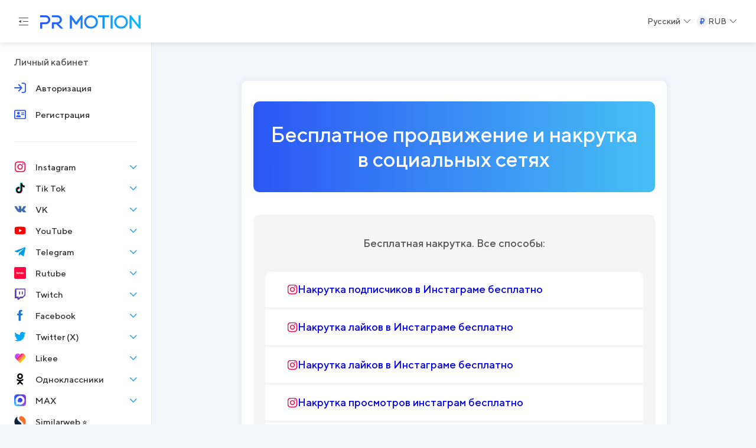

--- FILE ---
content_type: text/html; charset=UTF-8
request_url: https://prmotion.me/free
body_size: 13066
content:
<!DOCTYPE html><html
lang="ru-RU" class="lite no-js"><head><meta
charset="UTF-8"><meta
name="viewport" content="width=device-width, initial-scale=1"><meta
name="format-detection" content="telephone=no"><title>Бесплатная накрутка подписчиков, лайков и просмотров без регистрации - PR Motion</title><link
rel="favicon" href="/favicon.ico"><link
rel="icon" href="/favicon.svg" type="image/svg+xml"><link
rel="apple-touch-icon" href="/apple.png"> <script type="application/ld+json">{
  "@context": "https://schema.org",
  "@type": "Organization",
  "name": "",
  "url": "https://prmotion.me",
  "logo": "https://prmotion.me/logo.png",
  "contactPoint": [{
    "@type": "ContactPoint",
    "telephone": "+7-123-456-7890",
    "contactType": "Customer Service",
    "areaServed": "RU",
    "availableLanguage": ["Russian","English"]  }],
  "sameAs": ["https:\/\/www.facebook.com\/example","https:\/\/www.instagram.com\/example","https:\/\/www.linkedin.com\/company\/example"],
  "address": {
    "@type": "PostalAddress",
    "streetAddress": "ул. Примерная, д. 10",
    "addressLocality": "Москва",
    "postalCode": "123456'>",
    "addressCountry": "RU"
  }
}</script> <meta
property="og:type" content="website"><meta
property="og:url" content="https://prmotion.me/free"><meta
property="og:image" content="https://prmotion.me/PR-LOGO.jpg"><meta
property="og:title" content="Бесплатная накрутка подписчиков, лайков и просмотров без регистрации - PR Motion"><meta
name="description" content="Ищете бесплатную накрутку подписчиков, лайков и просмотров? Онлайн-сервис PR Motion предлагает накрутку без регистрации и ограничений. Без списаний. Запуск сразу. Поддержка 24/7. "><meta
property="og:description" content="Ищете бесплатную накрутку подписчиков, лайков и просмотров? Онлайн-сервис PR Motion предлагает накрутку без регистрации и ограничений. Без списаний. Запуск сразу. Поддержка 24/7. "><meta
property="og:site_name" content="Сервис prmotion.me Накрутка, Раскрутка и продвижение в социальных сетях"><link
href="https://prmotion.me/free" rel="canonical"><link
href="https://prmotion.me/free" rel="alternate" hreflang="x-default"><link
href="https://prmotion.me/free" rel="alternate" hreflang="ru"><link
href="https://prmotion.me/en/free" rel="alternate" hreflang="en"><link
href="/minify/91a7262cce7c1c08f4b03e9c75a2e20a.css?v=1759574295" rel="stylesheet"><style>.icon-path-bg-0 { background-image: url(/static/layout/svg-icons/instagram.svg); }.icon-path-bg-1 { background-image: url(/static/layout/svg-icons/tiktok.svg); }.icon-path-bg-2 { background-image: url(/static/layout/svg-icons/vk.svg); }.icon-path-bg-3 { background-image: url(/static/layout/svg-icons/youtube.svg); }.icon-path-bg-4 { background-image: url(/static/layout/svg-icons/telegram.svg); }.icon-path-bg-5 { background-image: url(https://prmotion.me/storage/cache/1/QkFWC2JChY5kVzcwFXYgAjwPFn3AKr7C.png); }.icon-path-bg-6 { background-image: url(/static/layout/svg-icons/twitch.svg); }.icon-path-bg-7 { background-image: url(/static/layout/svg-icons/facebook.svg); }.icon-path-bg-8 { background-image: url(/static/layout/svg-icons/twitter.svg); }.icon-path-bg-9 { background-image: url(/storage/source/1/lr7qsay1rP06riGqyTMQyL1QhwGGRVo0.svg); }.icon-path-bg-10 { background-image: url(/static/layout/svg-icons/ok.svg); }.icon-path-bg-11 { background-image: url(https://prmotion.me/storage/cache/1/1j1vuMNzS1gmbsW5egs2k0rpjkKqhSnc.png); }.icon-path-bg-12 { background-image: url(/storage/source/1/JPUFwJlKF3c4FdmGD4hAxi10490RUiC1.svg); }.icon-path-bg-13 { background-image: url(/storage/source/1/cJx3dbtzPHUv04cjAK2ak9l_Acryl1Hs.svg); }.icon-path-bg-14 { background-image: url(/static/layout/svg-icons/traffic.svg); }.icon-path-bg-15 { background-image: url(/static/layout/svg-icons/discord.svg); }.icon-path-bg-16 { background-image: url(/static/layout/svg-icons/linkedin.svg); }.icon-path-bg-17 { background-image: url(/static/layout/svg-icons/yandexzen.svg); }.icon-path-bg-18 { background-image: url(/static/layout/svg-icons/reddit.svg); }.icon-path-bg-19 { background-image: url(/static/layout/svg-icons/cryptomarketing.svg); }.icon-path-bg-20 { background-image: url(/static/layout/svg-icons/shazam.svg); }.icon-path-bg-21 { background-image: url(/storage/source/1/gJK0YUs9e4HRQ1t0l_bMYv0lyeNZlihk.svg); }.icon-path-bg-22 { background-image: url(/storage/source/1/J1fzKOjxCtgrk1QGX0WZFj6TqhH05CHi.svg); }.icon-path-bg-23 { background-image: url(/static/layout/svg-icons/other.svg); }</style> <script src="/js/fp.min.js?v=1765210748"></script> <script src="/js/fp-utils.js?v=1765210748"></script> <meta
name="csrf-param" content="_csrf"><meta
name="csrf-token" content="l8pjW-xoxKxHnKXxhcmOubp1ryM6DfM4VFT2M87QR1jViVcigSuD6iHI8KPghfnw4hvZS117ygsiEKljgLcqDA==">
 <script>let ym_id = Number(56757130);
            (function(m,e,t,r,i,k,a){
                m[i]=m[i]||function(){
                    (m[i].a=m[i].a||[]).push(arguments)
                };
                m[i].l=1*new Date();
                k=e.createElement(t),a=e.getElementsByTagName(t)[0],
                    k.async=1,k.src=r,a.parentNode.insertBefore(k,a)
            })
            (window, document, "script", "https://mc.yandex.ru/metrika/tag.js", "ym");

            ym(ym_id, "init", {
                clickmap:true,
                trackLinks:true,
                accurateTrackBounce:true,
                webvisor:true
            });</script> </head><body
class="body home-page js-ticket">
<noscript><div><img
src="https://mc.yandex.ru/watch/56757130" style="position:absolute; left:-9999px;" alt=""></div></noscript><div
class="body__grid"><div
class="body__header"><header
class="header js-header"><div
class="header__container"><div
class="header__logo-aside"><button
class="header__hamburger jq-button"><span
class="header__hamburger-icon"></span></button><a
class="header__home-link js-logo" href="https://prmotion.me"><img
class="header__logo" src="/logo_prmotion.svg" alt="logo"></a></div><div
class="header__controlls"><div
class="header-dropdown js-dropdown header__dropdown language__selector"><button
class="header-dropdown__button js-dropdown-button"><span
class="header__dropdown-text">Русский</span><span
class="header__dropdown-text header__dropdown-text-mob">Русский</span><span
class="header-dropdown__arrow"></span></button><div
class="header-dropdown__list js-dropdown-list"><a
class="header-dropdown__link" href="https://prmotion.me/en/free"><span
class="header__dropdown-text-link">English</span><span
class="header__dropdown-text-link header__dropdown-text-link-mob">English</span></a></div></div><div
class="header-dropdown js-dropdown header__dropdown currency-header-dropdown">
<button
class="header-dropdown__button js-dropdown-button">
<span
class="header__dropdown-lang-ico lang-ico-RUB"></span><span
class="header__dropdown-lang-text">RUB</span><span
class="header-dropdown__arrow"></span>
</button><div
class="header-dropdown__list js-dropdown-list">
<a
class="header-dropdown__link" href="https://prmotion.me/set-currency?code=USD">
<span
class="header__dropdown-lang-ico lang-ico-USD"></span>USD                        </a></div></div></div></div></header></div><div
class="scroll-area js-scroll-area"><div
class="scroll-area__container js-container" id="scroll"><main
class="body__main"><div
class="freeboost-page__block typography-block"><div
class="freeboost-page__title"><h1>Бесплатное продвижение и накрутка в социальных сетях</h1></div><div
class="freeboost-page__body"><h3>Бесплатная накрутка. Все способы:</h3><div
class="freeboost-page__list">
<a
class="freeboost-page__link" data-id="568" href="/instagram/followers/568">
<svg
height="18" width="18">
<use
xlink:href="/static/icons.svg#instagram"></use>
</svg>
Накрутка подписчиков в Инстаграме бесплатно            </a><div
class="timer-form" style="display: none" data-id="568"><div
class="dt-card paddings" data-id="scroll-free-id-568"><div
class="title"><h2>Накрутка подписчиков в Инстаграме бесплатно</h2></div><div
class="quote-container"><div
class="quote-container__item"><div
class="description"><p>Укажите ссылку на профиль в Инстаграм и получите быстрых подписчиков совершенно бесплатно уже через 7 минут, после нажатия кнопки "Накрутить".</p></div><form
id="w0" class="js-form-order js-block primary-form-order primary-form-order-two" action="/set-free/568" method="post" autocomplete="off" data-id="568" data-name="Order">
<input
type="hidden" name="_csrf" value="l8pjW-xoxKxHnKXxhcmOubp1ryM6DfM4VFT2M87QR1jViVcigSuD6iHI8KPghfnw4hvZS117ygsiEKljgLcqDA=="><div
class="form-block"><div
class="input-form-text input-timer"><div
class="input-form-group-sympol sympol-group-link"></div><div
class="input-form-group-text"><div
class="form-group field-free-order-link required"><input
type="text" id="free-order-link" class="form-control" name="Order[link]" placeholder="Ссылка на аккаунт"><div
class="help-block"></div></div></div></div>
<button
class="btn btn-primary submit submit-timer submit-timer-free" type="submit" disabled="disabled" data-name="Накрутить"><span>Доступно через&nbsp;<span
data-item="568" class="submitMinutes">07</span>:<span
data-item="568" class="submitSeconds">00</span></span></button></div><div
class="login-captcha-turnstile lc-turnstile-8549" data-turn=".lc-turnstile-8549"><div
class="form-group field-order-captcha"><input
type="hidden" id="order-captcha" class="my-cf-turnstile" name="Order[captcha]" data-sitekey="0x4AAAAAAAcRhzfMVeBTAUJv"><div
class="help-block"></div></div></div></form></div></div></div></div>
<a
class="freeboost-page__link" data-id="569" href="/instagram/likes/569">
<svg
height="18" width="18">
<use
xlink:href="/static/icons.svg#instagram"></use>
</svg>
Накрутка лайков в Инстаграме бесплатно            </a><div
class="timer-form" style="display: none" data-id="569"><div
class="dt-card paddings" data-id="scroll-free-id-569"><div
class="title"><h2>Накрутка лайков в Инстаграме бесплатно</h2></div><div
class="quote-container"><div
class="quote-container__item"><div
class="description"><p>Укажите ссылку на пост в Инстаграм и получите <strong>10&nbsp;лайков</strong> от настоящих пользователей совершенно бесплатно уже через 7 минут, после нажатия кнопки "Накрутить".</p></div><form
id="w1" class="js-form-order js-block primary-form-order primary-form-order-two" action="/set-free/569" method="post" autocomplete="off" data-id="569" data-name="Order">
<input
type="hidden" name="_csrf" value="l8pjW-xoxKxHnKXxhcmOubp1ryM6DfM4VFT2M87QR1jViVcigSuD6iHI8KPghfnw4hvZS117ygsiEKljgLcqDA=="><div
class="form-block"><div
class="input-form-text input-timer"><div
class="input-form-group-sympol sympol-group-link"></div><div
class="input-form-group-text"><div
class="form-group field-free-order-link required"><input
type="text" id="free-order-link" class="form-control" name="Order[link]" placeholder="Ссылка на пост"><div
class="help-block"></div></div></div></div>
<button
class="btn btn-primary submit submit-timer submit-timer-free" type="submit" disabled="disabled" data-name="Накрутить"><span>Доступно через&nbsp;<span
data-item="569" class="submitMinutes">07</span>:<span
data-item="569" class="submitSeconds">00</span></span></button></div><div
class="login-captcha-turnstile lc-turnstile-9677" data-turn=".lc-turnstile-9677"><div
class="form-group field-order-captcha"><input
type="hidden" id="order-captcha" class="my-cf-turnstile" name="Order[captcha]" data-sitekey="0x4AAAAAAAcRhzfMVeBTAUJv"><div
class="help-block"></div></div></div></form></div></div></div></div>
<a
class="freeboost-page__link" data-id="1836" href="/instagram/likes/1836">
<svg
height="18" width="18">
<use
xlink:href="/static/icons.svg#instagram"></use>
</svg>
Накрутка лайков в Инстаграме бесплатно            </a><div
class="timer-form" style="display: none" data-id="1836"><div
class="dt-card paddings" data-id="scroll-free-id-1836"><div
class="title"><h2>Накрутка лайков в Инстаграме бесплатно</h2></div><div
class="quote-container"><div
class="quote-container__item"><div
class="description"><p>Укажите ссылку на пост в Инстаграм и получите <strong>10&nbsp;лайков</strong> от настоящих пользователей совершенно бесплатно уже через 7 минут, после нажатия кнопки "Накрутить".</p></div><form
id="w2" class="js-form-order js-block" action="/set-free/1836" method="post" autocomplete="off" data-id="1836" data-name="Order">
<input
type="hidden" name="_csrf" value="l8pjW-xoxKxHnKXxhcmOubp1ryM6DfM4VFT2M87QR1jViVcigSuD6iHI8KPghfnw4hvZS117ygsiEKljgLcqDA=="><div
class="form-block"><div
class="input-form-text input-timer"><div
class="input-form-group-sympol sympol-group-link"></div><div
class="input-form-group-text"><div
class="form-group field-order-link required"><input
type="text" id="order-link" class="form-control" name="Order[link]" placeholder="Ссылка на пост"><div
class="help-block"></div></div></div></div>
<button
class="btn btn-primary submit" type="submit" disabled="disabled">Накрутить</button></div></form></div></div></div></div>
<a
class="freeboost-page__link" data-id="571" href="/instagram/views/571">
<svg
height="18" width="18">
<use
xlink:href="/static/icons.svg#instagram"></use>
</svg>
Накрутка просмотров инстаграм бесплатно            </a><div
class="timer-form" style="display: none" data-id="571"><div
class="dt-card paddings" data-id="scroll-free-id-571"><div
class="title"><h2>Накрутка просмотров инстаграм бесплатно</h2></div><div
class="quote-container"><div
class="quote-container__item"><div
class="description"><p>Укажите ссылку на видео в Инстаграм и получите быстрые просмотры совершенно бесплатно уже через 7 минут, после нажатия кнопки "Накрутить".</p></div><form
id="w3" class="js-form-order js-block primary-form-order primary-form-order-two" action="/set-free/571" method="post" autocomplete="off" data-id="571" data-name="Order">
<input
type="hidden" name="_csrf" value="l8pjW-xoxKxHnKXxhcmOubp1ryM6DfM4VFT2M87QR1jViVcigSuD6iHI8KPghfnw4hvZS117ygsiEKljgLcqDA=="><div
class="form-block"><div
class="input-form-text input-timer"><div
class="input-form-group-sympol sympol-group-link"></div><div
class="input-form-group-text"><div
class="form-group field-free-order-link required"><input
type="text" id="free-order-link" class="form-control" name="Order[link]" placeholder="Ссылка на видео"><div
class="help-block"></div></div></div></div>
<button
class="btn btn-primary submit submit-timer submit-timer-free" type="submit" disabled="disabled" data-name="Накрутить"><span>Доступно через&nbsp;<span
data-item="571" class="submitMinutes">07</span>:<span
data-item="571" class="submitSeconds">00</span></span></button></div><div
class="login-captcha-turnstile lc-turnstile-4453" data-turn=".lc-turnstile-4453"><div
class="form-group field-order-captcha"><input
type="hidden" id="order-captcha" class="my-cf-turnstile" name="Order[captcha]" data-sitekey="0x4AAAAAAAcRhzfMVeBTAUJv"><div
class="help-block"></div></div></div></form></div></div></div></div>
<a
class="freeboost-page__link" data-id="1835" href="/instagram/likes/1835">
<svg
height="18" width="18">
<use
xlink:href="/static/icons.svg#instagram"></use>
</svg>
Накрутка лайков в Инстаграме бесплатно            </a><div
class="timer-form" style="display: none" data-id="1835"><div
class="dt-card paddings" data-id="scroll-free-id-1835"><div
class="title"><h2>Накрутка лайков в Инстаграме бесплатно</h2></div><div
class="quote-container"><div
class="quote-container__item"><div
class="description"><p>Укажите ссылку на пост в Инстаграм и получите <strong>10&nbsp;лайков</strong> от настоящих пользователей совершенно бесплатно уже через 7 минут, после нажатия кнопки "Накрутить".</p></div><form
id="w4" class="js-form-order js-block" action="/set-free/1835" method="post" autocomplete="off" data-id="1835" data-name="Order">
<input
type="hidden" name="_csrf" value="l8pjW-xoxKxHnKXxhcmOubp1ryM6DfM4VFT2M87QR1jViVcigSuD6iHI8KPghfnw4hvZS117ygsiEKljgLcqDA=="><div
class="form-block"><div
class="input-form-text input-timer"><div
class="input-form-group-sympol sympol-group-link"></div><div
class="input-form-group-text"><div
class="form-group field-order-link required"><input
type="text" id="order-link" class="form-control" name="Order[link]" placeholder="Ссылка на пост"><div
class="help-block"></div></div></div></div>
<button
class="btn btn-primary submit" type="submit" disabled="disabled">Накрутить</button></div></form></div></div></div></div>
<a
class="freeboost-page__link" data-id="1522" href="/instagram/comments/1522">
<svg
height="18" width="18">
<use
xlink:href="/static/icons.svg#instagram"></use>
</svg>
Накрутка комментариев в Инстаграме бесплатно            </a><div
class="timer-form" style="display: none" data-id="1522"><div
class="dt-card paddings" data-id="scroll-free-id-1522"><div
class="title"><h2>Накрутка комментариев в Инстаграме бесплатно</h2></div><div
class="quote-container"><div
class="quote-container__item"><div
class="description"><p>Укажите ссылку на пост в Инстаграм и получите быстрые комментарии совершенно бесплатно уже через 7 минут, после нажатия кнопки "Накрутить".</p></div><form
id="w5" class="js-form-order js-block primary-form-order primary-form-order-two" action="/set-free/1522" method="post" autocomplete="off" data-id="1522" data-name="Order">
<input
type="hidden" name="_csrf" value="l8pjW-xoxKxHnKXxhcmOubp1ryM6DfM4VFT2M87QR1jViVcigSuD6iHI8KPghfnw4hvZS117ygsiEKljgLcqDA=="><div
class="form-block"><div
class="input-form-text input-timer"><div
class="input-form-group-sympol sympol-group-link"></div><div
class="input-form-group-text"><div
class="form-group field-free-order-link required"><input
type="text" id="free-order-link" class="form-control" name="Order[link]" placeholder="Ссылка на пост"><div
class="help-block"></div></div></div></div>
<button
class="btn btn-primary submit submit-timer submit-timer-free" type="submit" disabled="disabled" data-name="Накрутить"><span>Доступно через&nbsp;<span
data-item="1522" class="submitMinutes">07</span>:<span
data-item="1522" class="submitSeconds">00</span></span></button></div><div
class="login-captcha-turnstile lc-turnstile-1094" data-turn=".lc-turnstile-1094"><div
class="form-group field-order-captcha"><input
type="hidden" id="order-captcha" class="my-cf-turnstile" name="Order[captcha]" data-sitekey="0x4AAAAAAAcRhzfMVeBTAUJv"><div
class="help-block"></div></div></div></form></div></div></div></div>
<a
class="freeboost-page__link" data-id="613" href="/instagram/reels/613">
<svg
height="18" width="18">
<use
xlink:href="/static/icons.svg#instagram"></use>
</svg>
Накрутка просмотров Reels в Инстаграме бесплатно            </a><div
class="timer-form" style="display: none" data-id="613"><div
class="dt-card paddings" data-id="scroll-free-id-613"><div
class="title"><h2>Накрутка просмотров Reels в Инстаграме бесплатно</h2></div><div
class="quote-container"><div
class="quote-container__item"><div
class="description"><p>Укажите ссылку на видео Reels в Инстаграм и получите быстрые просмотры совершенно бесплатно уже через 7 минут, после нажатия кнопки "Накрутить".</p></div><form
id="w6" class="js-form-order js-block primary-form-order primary-form-order-two" action="/set-free/613" method="post" autocomplete="off" data-id="613" data-name="Order">
<input
type="hidden" name="_csrf" value="l8pjW-xoxKxHnKXxhcmOubp1ryM6DfM4VFT2M87QR1jViVcigSuD6iHI8KPghfnw4hvZS117ygsiEKljgLcqDA=="><div
class="form-block"><div
class="input-form-text input-timer"><div
class="input-form-group-sympol sympol-group-link"></div><div
class="input-form-group-text"><div
class="form-group field-free-order-link required"><input
type="text" id="free-order-link" class="form-control" name="Order[link]" placeholder="Ссылка на видео Reels"><div
class="help-block"></div></div></div></div>
<button
class="btn btn-primary submit submit-timer submit-timer-free" type="submit" disabled="disabled" data-name="Накрутить"><span>Доступно через&nbsp;<span
data-item="613" class="submitMinutes">07</span>:<span
data-item="613" class="submitSeconds">00</span></span></button></div><div
class="login-captcha-turnstile lc-turnstile-4070" data-turn=".lc-turnstile-4070"><div
class="form-group field-order-captcha"><input
type="hidden" id="order-captcha" class="my-cf-turnstile" name="Order[captcha]" data-sitekey="0x4AAAAAAAcRhzfMVeBTAUJv"><div
class="help-block"></div></div></div></form></div></div></div></div>
<a
class="freeboost-page__link" data-id="600" href="/tiktok/followers/600">
<svg
height="18" width="18">
<use
xlink:href="/static/icons.svg#tiktok"></use>
</svg>
Накрутка подписчиков в Тик Ток бесплатно            </a><div
class="timer-form" style="display: none" data-id="600"><div
class="dt-card paddings" data-id="scroll-free-id-600"><div
class="title"><h2>Накрутка подписчиков в Тик Ток бесплатно</h2></div><div
class="quote-container"><div
class="quote-container__item"><div
class="description"><p>Укажите ссылку на аккаунт в Тик Ток и получите быстрых подписчиков совершенно <strong>бесплатно</strong>&nbsp;уже через 7 минут, после нажатия кнопки "Накрутить".</p></div><form
id="w7" class="js-form-order js-block primary-form-order primary-form-order-two" action="/set-free/600" method="post" autocomplete="off" data-id="600" data-name="Order">
<input
type="hidden" name="_csrf" value="l8pjW-xoxKxHnKXxhcmOubp1ryM6DfM4VFT2M87QR1jViVcigSuD6iHI8KPghfnw4hvZS117ygsiEKljgLcqDA=="><div
class="form-block"><div
class="input-form-text input-timer"><div
class="input-form-group-sympol sympol-group-link"></div><div
class="input-form-group-text"><div
class="form-group field-free-order-link required"><input
type="text" id="free-order-link" class="form-control" name="Order[link]" placeholder="Ссылка на аккаунт"><div
class="help-block"></div></div></div></div>
<button
class="btn btn-primary submit submit-timer submit-timer-free" type="submit" disabled="disabled" data-name="Накрутить"><span>Доступно через&nbsp;<span
data-item="600" class="submitMinutes">07</span>:<span
data-item="600" class="submitSeconds">00</span></span></button></div><div
class="login-captcha-turnstile lc-turnstile-3392" data-turn=".lc-turnstile-3392"><div
class="form-group field-order-captcha"><input
type="hidden" id="order-captcha" class="my-cf-turnstile" name="Order[captcha]" data-sitekey="0x4AAAAAAAcRhzfMVeBTAUJv"><div
class="help-block"></div></div></div></form></div></div></div></div>
<a
class="freeboost-page__link" data-id="567" href="/tiktok/views/567">
<svg
height="18" width="18">
<use
xlink:href="/static/icons.svg#tiktok"></use>
</svg>
Накрутка просмотров в Тик Ток бесплатно            </a><div
class="timer-form" style="display: none" data-id="567"><div
class="dt-card paddings" data-id="scroll-free-id-567"><div
class="title"><h2>Накрутка просмотров в Тик Ток бесплатно</h2></div><div
class="quote-container"><div
class="quote-container__item"><div
class="description"><p>Укажите ссылку на пост в Тик Ток и получите быстрые просмотры совершенно бесплатно уже через 7 минут, после нажатия кнопки "Накрутить".</p></div><form
id="w8" class="js-form-order js-block primary-form-order primary-form-order-two" action="/set-free/567" method="post" autocomplete="off" data-id="567" data-name="Order">
<input
type="hidden" name="_csrf" value="l8pjW-xoxKxHnKXxhcmOubp1ryM6DfM4VFT2M87QR1jViVcigSuD6iHI8KPghfnw4hvZS117ygsiEKljgLcqDA=="><div
class="form-block"><div
class="input-form-text input-timer"><div
class="input-form-group-sympol sympol-group-link"></div><div
class="input-form-group-text"><div
class="form-group field-free-order-link required"><input
type="text" id="free-order-link" class="form-control" name="Order[link]" placeholder="Ссылка на видео"><div
class="help-block"></div></div></div></div>
<button
class="btn btn-primary submit submit-timer submit-timer-free" type="submit" disabled="disabled" data-name="Накрутить"><span>Доступно через&nbsp;<span
data-item="567" class="submitMinutes">07</span>:<span
data-item="567" class="submitSeconds">00</span></span></button></div><div
class="login-captcha-turnstile lc-turnstile-1686" data-turn=".lc-turnstile-1686"><div
class="form-group field-order-captcha"><input
type="hidden" id="order-captcha" class="my-cf-turnstile" name="Order[captcha]" data-sitekey="0x4AAAAAAAcRhzfMVeBTAUJv"><div
class="help-block"></div></div></div></form></div></div></div></div>
<a
class="freeboost-page__link" data-id="570" href="/tiktok/likes/570">
<svg
height="18" width="18">
<use
xlink:href="/static/icons.svg#tiktok"></use>
</svg>
Бесплатная накрутка лайков в Тик Ток            </a><div
class="timer-form" style="display: none" data-id="570"><div
class="dt-card paddings" data-id="scroll-free-id-570"><div
class="title"><h2>Бесплатная накрутка лайков в Тик Ток</h2></div><div
class="quote-container"><div
class="quote-container__item"><div
class="description"><p>Укажите ссылку на пост в Тик Ток и получите быстрые лайки совершенно бесплатно уже через 7 минут, после нажатия кнопки "Накрутить".</p></div><form
id="w9" class="js-form-order js-block primary-form-order primary-form-order-two" action="/set-free/570" method="post" autocomplete="off" data-id="570" data-name="Order">
<input
type="hidden" name="_csrf" value="l8pjW-xoxKxHnKXxhcmOubp1ryM6DfM4VFT2M87QR1jViVcigSuD6iHI8KPghfnw4hvZS117ygsiEKljgLcqDA=="><div
class="form-block"><div
class="input-form-text input-timer"><div
class="input-form-group-sympol sympol-group-link"></div><div
class="input-form-group-text"><div
class="form-group field-free-order-link required"><input
type="text" id="free-order-link" class="form-control" name="Order[link]" placeholder="Ссылка на видео"><div
class="help-block"></div></div></div></div>
<button
class="btn btn-primary submit submit-timer submit-timer-free" type="submit" disabled="disabled" data-name="Накрутить"><span>Доступно через&nbsp;<span
data-item="570" class="submitMinutes">07</span>:<span
data-item="570" class="submitSeconds">00</span></span></button></div><div
class="login-captcha-turnstile lc-turnstile-8513" data-turn=".lc-turnstile-8513"><div
class="form-group field-order-captcha"><input
type="hidden" id="order-captcha" class="my-cf-turnstile" name="Order[captcha]" data-sitekey="0x4AAAAAAAcRhzfMVeBTAUJv"><div
class="help-block"></div></div></div></form></div></div></div></div>
<a
class="freeboost-page__link" data-id="574" href="/vk/friends/574">
<svg
height="18" width="18">
<use
xlink:href="/static/icons.svg#vk"></use>
</svg>
Бесплатная накрутка друзей в ВКонтакте            </a><div
class="timer-form" style="display: none" data-id="574"><div
class="dt-card paddings" data-id="scroll-free-id-574"><div
class="title"><h2>Бесплатная накрутка друзей в ВКонтакте</h2></div><div
class="quote-container"><div
class="quote-container__item"><div
class="description"><p>Укажите ссылку на страницу ВКонтакте&nbsp;и получите быстрых друзей совершенно бесплатно уже через 7 минут, после нажатия кнопки "Накрутить".</p></div><form
id="w10" class="js-form-order js-block primary-form-order primary-form-order-two" action="/set-free/574" method="post" autocomplete="off" data-id="574" data-name="Order">
<input
type="hidden" name="_csrf" value="l8pjW-xoxKxHnKXxhcmOubp1ryM6DfM4VFT2M87QR1jViVcigSuD6iHI8KPghfnw4hvZS117ygsiEKljgLcqDA=="><div
class="form-block"><div
class="input-form-text input-timer"><div
class="input-form-group-sympol sympol-group-link"></div><div
class="input-form-group-text"><div
class="form-group field-free-order-link required"><input
type="text" id="free-order-link" class="form-control" name="Order[link]" placeholder="ссылка на аккаунт"><div
class="help-block"></div></div></div></div>
<button
class="btn btn-primary submit submit-timer submit-timer-free" type="submit" disabled="disabled" data-name="Накрутить"><span>Доступно через&nbsp;<span
data-item="574" class="submitMinutes">07</span>:<span
data-item="574" class="submitSeconds">00</span></span></button></div><div
class="login-captcha-turnstile lc-turnstile-2409" data-turn=".lc-turnstile-2409"><div
class="form-group field-order-captcha"><input
type="hidden" id="order-captcha" class="my-cf-turnstile" name="Order[captcha]" data-sitekey="0x4AAAAAAAcRhzfMVeBTAUJv"><div
class="help-block"></div></div></div></form></div></div></div></div>
<a
class="freeboost-page__link" data-id="926" href="/vk/views/926">
<svg
height="18" width="18">
<use
xlink:href="/static/icons.svg#vk"></use>
</svg>
Накрутка просмотров ВКонтакте бесплатно            </a><div
class="timer-form" style="display: none" data-id="926"><div
class="dt-card paddings" data-id="scroll-free-id-926"><div
class="title"><h2>Накрутка просмотров ВКонтакте бесплатно</h2></div><div
class="quote-container"><div
class="quote-container__item"><div
class="description"><p>Укажите ссылку на видео ВКонтакте и получите быстрые просмотры совершенно бесплатно уже через 7 минут, после нажатия кнопки "Накрутить".</p></div><form
id="w11" class="js-form-order js-block primary-form-order primary-form-order-two" action="/set-free/926" method="post" autocomplete="off" data-id="926" data-name="Order">
<input
type="hidden" name="_csrf" value="l8pjW-xoxKxHnKXxhcmOubp1ryM6DfM4VFT2M87QR1jViVcigSuD6iHI8KPghfnw4hvZS117ygsiEKljgLcqDA=="><div
class="form-block"><div
class="input-form-text input-timer"><div
class="input-form-group-sympol sympol-group-link"></div><div
class="input-form-group-text"><div
class="form-group field-free-order-link required"><input
type="text" id="free-order-link" class="form-control" name="Order[link]" placeholder="Ссылка на видео"><div
class="help-block"></div></div></div></div>
<button
class="btn btn-primary submit submit-timer submit-timer-free" type="submit" disabled="disabled" data-name="Накрутить"><span>Доступно через&nbsp;<span
data-item="926" class="submitMinutes">07</span>:<span
data-item="926" class="submitSeconds">00</span></span></button></div><div
class="login-captcha-turnstile lc-turnstile-4106" data-turn=".lc-turnstile-4106"><div
class="form-group field-order-captcha"><input
type="hidden" id="order-captcha" class="my-cf-turnstile" name="Order[captcha]" data-sitekey="0x4AAAAAAAcRhzfMVeBTAUJv"><div
class="help-block"></div></div></div></form></div></div></div></div>
<a
class="freeboost-page__link" data-id="573" href="/vk/followers/573">
<svg
height="18" width="18">
<use
xlink:href="/static/icons.svg#vk"></use>
</svg>
Бесплатная накрутка подписчиков в ВКонтакте            </a><div
class="timer-form" style="display: none" data-id="573"><div
class="dt-card paddings" data-id="scroll-free-id-573"><div
class="title"><h2>Бесплатная накрутка подписчиков в ВКонтакте</h2></div><div
class="quote-container"><div
class="quote-container__item"><div
class="description"><p>Укажите ссылку на группу ВКонтакте и получите быстрых подписчиков совершенно бесплатно уже через 7 минут, после нажатия кнопки "Накрутить".</p></div><form
id="w12" class="js-form-order js-block primary-form-order primary-form-order-two" action="/set-free/573" method="post" autocomplete="off" data-id="573" data-name="Order">
<input
type="hidden" name="_csrf" value="l8pjW-xoxKxHnKXxhcmOubp1ryM6DfM4VFT2M87QR1jViVcigSuD6iHI8KPghfnw4hvZS117ygsiEKljgLcqDA=="><div
class="form-block"><div
class="input-form-text input-timer"><div
class="input-form-group-sympol sympol-group-link"></div><div
class="input-form-group-text"><div
class="form-group field-free-order-link required"><input
type="text" id="free-order-link" class="form-control" name="Order[link]" placeholder="Ссыла на группу / паблик"><div
class="help-block"></div></div></div></div>
<button
class="btn btn-primary submit submit-timer submit-timer-free" type="submit" disabled="disabled" data-name="Накрутить"><span>Доступно через&nbsp;<span
data-item="573" class="submitMinutes">07</span>:<span
data-item="573" class="submitSeconds">00</span></span></button></div><div
class="login-captcha-turnstile lc-turnstile-7324" data-turn=".lc-turnstile-7324"><div
class="form-group field-order-captcha"><input
type="hidden" id="order-captcha" class="my-cf-turnstile" name="Order[captcha]" data-sitekey="0x4AAAAAAAcRhzfMVeBTAUJv"><div
class="help-block"></div></div></div></form></div></div></div></div>
<a
class="freeboost-page__link" data-id="572" href="/vk/likes/572">
<svg
height="18" width="18">
<use
xlink:href="/static/icons.svg#vk"></use>
</svg>
Накрутка лайков в ВК бесплатно            </a><div
class="timer-form" style="display: none" data-id="572"><div
class="dt-card paddings" data-id="scroll-free-id-572"><div
class="title"><h2>Накрутка лайков в ВК бесплатно</h2></div><div
class="quote-container"><div
class="quote-container__item"><div
class="description"><p>Укажите ссылку на пост ВКонтакте и получите быстрые лайки совершенно бесплатно уже через 7 минут, после нажатия кнопки "Накрутить".</p></div><form
id="w13" class="js-form-order js-block primary-form-order primary-form-order-two" action="/set-free/572" method="post" autocomplete="off" data-id="572" data-name="Order">
<input
type="hidden" name="_csrf" value="l8pjW-xoxKxHnKXxhcmOubp1ryM6DfM4VFT2M87QR1jViVcigSuD6iHI8KPghfnw4hvZS117ygsiEKljgLcqDA=="><div
class="form-block"><div
class="input-form-text input-timer"><div
class="input-form-group-sympol sympol-group-link"></div><div
class="input-form-group-text"><div
class="form-group field-free-order-link required"><input
type="text" id="free-order-link" class="form-control" name="Order[link]" placeholder="Ссылка на пост"><div
class="help-block"></div></div></div></div>
<button
class="btn btn-primary submit submit-timer submit-timer-free" type="submit" disabled="disabled" data-name="Накрутить"><span>Доступно через&nbsp;<span
data-item="572" class="submitMinutes">07</span>:<span
data-item="572" class="submitSeconds">00</span></span></button></div><div
class="login-captcha-turnstile lc-turnstile-5590" data-turn=".lc-turnstile-5590"><div
class="form-group field-order-captcha"><input
type="hidden" id="order-captcha" class="my-cf-turnstile" name="Order[captcha]" data-sitekey="0x4AAAAAAAcRhzfMVeBTAUJv"><div
class="help-block"></div></div></div></form></div></div></div></div>
<a
class="freeboost-page__link" data-id="1609" href="/youtube/subscribers/1609">
<svg
height="18" width="18">
<use
xlink:href="/static/icons.svg#youtube"></use>
</svg>
Накрутка подписчиков Ютуб бесплатно            </a><div
class="timer-form" style="display: none" data-id="1609"><div
class="dt-card paddings" data-id="scroll-free-id-1609"><div
class="title"><h2>Накрутка подписчиков Ютуб бесплатно</h2></div><div
class="quote-container"><div
class="quote-container__item"><div
class="description"><p>Укажите ссылку на канал YouTube и получите быстрых подписчиков совершенно бесплатно уже через 7 минут, после нажатия кнопки "Накрутить".</p><div
id="gtx-trans" style="position: absolute; left: 782px; top: 25px;">&nbsp;</div></div><form
id="w14" class="js-form-order js-block primary-form-order primary-form-order-two" action="/set-free/1609" method="post" autocomplete="off" data-id="1609" data-name="Order">
<input
type="hidden" name="_csrf" value="l8pjW-xoxKxHnKXxhcmOubp1ryM6DfM4VFT2M87QR1jViVcigSuD6iHI8KPghfnw4hvZS117ygsiEKljgLcqDA=="><div
class="form-block"><div
class="input-form-text input-timer"><div
class="input-form-group-sympol sympol-group-link"></div><div
class="input-form-group-text"><div
class="form-group field-free-order-link required"><input
type="text" id="free-order-link" class="form-control" name="Order[link]" placeholder="Ссылка на канал"><div
class="help-block"></div></div></div></div>
<button
class="btn btn-primary submit submit-timer submit-timer-free" type="submit" disabled="disabled" data-name="Накрутить"><span>Доступно через&nbsp;<span
data-item="1609" class="submitMinutes">07</span>:<span
data-item="1609" class="submitSeconds">00</span></span></button></div><div
class="login-captcha-turnstile lc-turnstile-3542" data-turn=".lc-turnstile-3542"><div
class="form-group field-order-captcha"><input
type="hidden" id="order-captcha" class="my-cf-turnstile" name="Order[captcha]" data-sitekey="0x4AAAAAAAcRhzfMVeBTAUJv"><div
class="help-block"></div></div></div></form></div></div></div></div>
<a
class="freeboost-page__link" data-id="1615" href="/youtube/views/1615">
<svg
height="18" width="18">
<use
xlink:href="/static/icons.svg#youtube"></use>
</svg>
Накрутка просмотров Ютуб бесплатно            </a><div
class="timer-form" style="display: none" data-id="1615"><div
class="dt-card paddings" data-id="scroll-free-id-1615"><div
class="title"><h2>Накрутка просмотров Ютуб бесплатно</h2></div><div
class="quote-container"><div
class="quote-container__item"><div
class="description"><p>Укажите ссылку на видео в Ютуб и получите быстрые просмотры совершенно бесплатно уже через 7 минут, после нажатия кнопки "Накрутить".</p></div><form
id="w15" class="js-form-order js-block primary-form-order primary-form-order-two" action="/set-free/1615" method="post" autocomplete="off" data-id="1615" data-name="Order">
<input
type="hidden" name="_csrf" value="l8pjW-xoxKxHnKXxhcmOubp1ryM6DfM4VFT2M87QR1jViVcigSuD6iHI8KPghfnw4hvZS117ygsiEKljgLcqDA=="><div
class="form-block"><div
class="input-form-text input-timer"><div
class="input-form-group-sympol sympol-group-link"></div><div
class="input-form-group-text"><div
class="form-group field-free-order-link required"><input
type="text" id="free-order-link" class="form-control" name="Order[link]" placeholder="Ссылка на видео"><div
class="help-block"></div></div></div></div>
<button
class="btn btn-primary submit submit-timer submit-timer-free" type="submit" disabled="disabled" data-name="Накрутить"><span>Доступно через&nbsp;<span
data-item="1615" class="submitMinutes">07</span>:<span
data-item="1615" class="submitSeconds">00</span></span></button></div><div
class="login-captcha-turnstile lc-turnstile-2967" data-turn=".lc-turnstile-2967"><div
class="form-group field-order-captcha"><input
type="hidden" id="order-captcha" class="my-cf-turnstile" name="Order[captcha]" data-sitekey="0x4AAAAAAAcRhzfMVeBTAUJv"><div
class="help-block"></div></div></div></form></div></div></div></div>
<a
class="freeboost-page__link" data-id="593" href="/telegram/subscribers/593">
<svg
height="18" width="18">
<use
xlink:href="/static/icons.svg#telegram"></use>
</svg>
Накрутка подписчиков Телеграм бесплатно            </a><div
class="timer-form" style="display: none" data-id="593"><div
class="dt-card paddings" data-id="scroll-free-id-593"><div
class="title"><h2>Накрутка подписчиков Телеграм бесплатно</h2></div><div
class="quote-container"><div
class="quote-container__item"><div
class="description"><p>Укажите ссылку на канал в Телеграм и получите быстрых подписчиков совершенно бесплатно уже через 7 минут, после нажатия кнопки "Накрутить".</p></div><form
id="w16" class="js-form-order js-block primary-form-order primary-form-order-two" action="/set-free/593" method="post" autocomplete="off" data-id="593" data-name="Order">
<input
type="hidden" name="_csrf" value="l8pjW-xoxKxHnKXxhcmOubp1ryM6DfM4VFT2M87QR1jViVcigSuD6iHI8KPghfnw4hvZS117ygsiEKljgLcqDA=="><div
class="form-block"><div
class="input-form-text input-timer"><div
class="input-form-group-sympol sympol-group-link"></div><div
class="input-form-group-text"><div
class="form-group field-free-order-link required"><input
type="text" id="free-order-link" class="form-control" name="Order[link]" placeholder="Ссылка на канал"><div
class="help-block"></div></div></div></div>
<button
class="btn btn-primary submit submit-timer submit-timer-free" type="submit" disabled="disabled" data-name="Накрутить"><span>Доступно через&nbsp;<span
data-item="593" class="submitMinutes">07</span>:<span
data-item="593" class="submitSeconds">00</span></span></button></div><div
class="login-captcha-turnstile lc-turnstile-5942" data-turn=".lc-turnstile-5942"><div
class="form-group field-order-captcha"><input
type="hidden" id="order-captcha" class="my-cf-turnstile" name="Order[captcha]" data-sitekey="0x4AAAAAAAcRhzfMVeBTAUJv"><div
class="help-block"></div></div></div></form></div></div></div></div>
<a
class="freeboost-page__link" data-id="725" href="/telegram/views/725">
<svg
height="18" width="18">
<use
xlink:href="/static/icons.svg#telegram"></use>
</svg>
Накрутка просмотров в Телеграме бесплатно            </a><div
class="timer-form" style="display: none" data-id="725"><div
class="dt-card paddings" data-id="scroll-free-id-725"><div
class="title"><h2>Накрутка просмотров в Телеграме бесплатно</h2></div><div
class="quote-container"><div
class="quote-container__item"><div
class="description"><p>Укажите ссылку на пост в Телеграм и получите быстрые просмотры совершенно бесплатно уже через 7 минут, после нажатия кнопки "Накрутить".</p></div><form
id="w17" class="js-form-order js-block primary-form-order primary-form-order-two" action="/set-free/725" method="post" autocomplete="off" data-id="725" data-name="Order">
<input
type="hidden" name="_csrf" value="l8pjW-xoxKxHnKXxhcmOubp1ryM6DfM4VFT2M87QR1jViVcigSuD6iHI8KPghfnw4hvZS117ygsiEKljgLcqDA=="><div
class="form-block"><div
class="input-form-text input-timer"><div
class="input-form-group-sympol sympol-group-link"></div><div
class="input-form-group-text"><div
class="form-group field-free-order-link required"><input
type="text" id="free-order-link" class="form-control" name="Order[link]" placeholder="Ссылка на пост"><div
class="help-block"></div></div></div></div>
<button
class="btn btn-primary submit submit-timer submit-timer-free" type="submit" disabled="disabled" data-name="Накрутить"><span>Доступно через&nbsp;<span
data-item="725" class="submitMinutes">07</span>:<span
data-item="725" class="submitSeconds">00</span></span></button></div><div
class="login-captcha-turnstile lc-turnstile-7537" data-turn=".lc-turnstile-7537"><div
class="form-group field-order-captcha"><input
type="hidden" id="order-captcha" class="my-cf-turnstile" name="Order[captcha]" data-sitekey="0x4AAAAAAAcRhzfMVeBTAUJv"><div
class="help-block"></div></div></div></form></div></div></div></div>
<a
class="freeboost-page__link" data-id="1599" href="/telegram/reactions/1599">
<svg
height="18" width="18">
<use
xlink:href="/static/icons.svg#telegram"></use>
</svg>
Накрутка реакций в Телеграм бесплатно            </a><div
class="timer-form" style="display: none" data-id="1599"><div
class="dt-card paddings" data-id="scroll-free-id-1599"><div
class="title"><h2>Накрутка реакций в Телеграм бесплатно</h2></div><div
class="quote-container"><div
class="quote-container__item"><div
class="description"><p>Укажите ссылку на пост в Телеграм и получите быстрые <strong>позитивные</strong> реакции совершенно бесплатно уже через 7 минут, после нажатия кнопки "Накрутить".</p></div><form
id="w18" class="js-form-order js-block primary-form-order primary-form-order-two" action="/set-free/1599" method="post" autocomplete="off" data-id="1599" data-name="Order">
<input
type="hidden" name="_csrf" value="l8pjW-xoxKxHnKXxhcmOubp1ryM6DfM4VFT2M87QR1jViVcigSuD6iHI8KPghfnw4hvZS117ygsiEKljgLcqDA=="><div
class="form-block"><div
class="input-form-text input-timer"><div
class="input-form-group-sympol sympol-group-link"></div><div
class="input-form-group-text"><div
class="form-group field-free-order-link required"><input
type="text" id="free-order-link" class="form-control" name="Order[link]" placeholder="Ссылка на пост"><div
class="help-block"></div></div></div></div>
<button
class="btn btn-primary submit submit-timer submit-timer-free" type="submit" disabled="disabled" data-name="Накрутить"><span>Доступно через&nbsp;<span
data-item="1599" class="submitMinutes">07</span>:<span
data-item="1599" class="submitSeconds">00</span></span></button></div><div
class="login-captcha-turnstile lc-turnstile-7429" data-turn=".lc-turnstile-7429"><div
class="form-group field-order-captcha"><input
type="hidden" id="order-captcha" class="my-cf-turnstile" name="Order[captcha]" data-sitekey="0x4AAAAAAAcRhzfMVeBTAUJv"><div
class="help-block"></div></div></div></form></div></div></div></div>
<a
class="freeboost-page__link" data-id="1846" href="/telegram/subscribers/1846">
<svg
height="18" width="18">
<use
xlink:href="/static/icons.svg#telegram"></use>
</svg>
Накрутка подписчиков Телеграм бесплатно            </a><div
class="timer-form" style="display: none" data-id="1846"><div
class="dt-card paddings" data-id="scroll-free-id-1846"><div
class="title"><h2>Накрутка подписчиков Телеграм бесплатно</h2></div><div
class="quote-container"><div
class="quote-container__item"><div
class="description"><p>Укажите ссылку на канал в Телеграм и получите быстрых подписчиков совершенно бесплатно уже через 7 минут, после нажатия кнопки "Накрутить".</p></div><form
id="w19" class="js-form-order js-block" action="/set-free/1846" method="post" autocomplete="off" data-id="1846" data-name="Order">
<input
type="hidden" name="_csrf" value="l8pjW-xoxKxHnKXxhcmOubp1ryM6DfM4VFT2M87QR1jViVcigSuD6iHI8KPghfnw4hvZS117ygsiEKljgLcqDA=="><div
class="form-block"><div
class="input-form-text input-timer"><div
class="input-form-group-sympol sympol-group-link"></div><div
class="input-form-group-text"><div
class="form-group field-order-link required"><input
type="text" id="order-link" class="form-control" name="Order[link]" placeholder="Ссылка на канал"><div
class="help-block"></div></div></div></div>
<button
class="btn btn-primary submit" type="submit" disabled="disabled">Накрутить</button></div></form></div></div></div></div>
<a
class="freeboost-page__link" data-id="592" href="/twitch/followers/592">
<svg
height="18" width="18">
<use
xlink:href="/static/icons.svg#twitch"></use>
</svg>
Бесплатная накрутка подписчиков в Twitch            </a><div
class="timer-form" style="display: none" data-id="592"><div
class="dt-card paddings" data-id="scroll-free-id-592"><div
class="title"><h2>Бесплатная накрутка подписчиков в Twitch</h2></div><div
class="quote-container"><div
class="quote-container__item"><div
class="description"><p>Укажите ссылку на канал в Twitch и получите быстрых подписчиков совершенно бесплатно уже через 7 минут, после нажатия кнопки "Накрутить".</p></div><form
id="w20" class="js-form-order js-block primary-form-order primary-form-order-two" action="/set-free/592" method="post" autocomplete="off" data-id="592" data-name="Order">
<input
type="hidden" name="_csrf" value="l8pjW-xoxKxHnKXxhcmOubp1ryM6DfM4VFT2M87QR1jViVcigSuD6iHI8KPghfnw4hvZS117ygsiEKljgLcqDA=="><div
class="form-block"><div
class="input-form-text input-timer"><div
class="input-form-group-sympol sympol-group-link"></div><div
class="input-form-group-text"><div
class="form-group field-free-order-link required"><input
type="text" id="free-order-link" class="form-control" name="Order[link]" placeholder="Ссылка на аккаунт"><div
class="help-block"></div></div></div></div>
<button
class="btn btn-primary submit submit-timer submit-timer-free" type="submit" disabled="disabled" data-name="Накрутить"><span>Доступно через&nbsp;<span
data-item="592" class="submitMinutes">07</span>:<span
data-item="592" class="submitSeconds">00</span></span></button></div><div
class="login-captcha-turnstile lc-turnstile-7645" data-turn=".lc-turnstile-7645"><div
class="form-group field-order-captcha"><input
type="hidden" id="order-captcha" class="my-cf-turnstile" name="Order[captcha]" data-sitekey="0x4AAAAAAAcRhzfMVeBTAUJv"><div
class="help-block"></div></div></div></form></div></div></div></div>
<a
class="freeboost-page__link" data-id="599" href="/twitter/likes/599">
<svg
height="18" width="18">
<use
xlink:href="/static/icons.svg#twitter"></use>
</svg>
Бесплатная накрутка лайков в Твиттере            </a><div
class="timer-form" style="display: none" data-id="599"><div
class="dt-card paddings" data-id="scroll-free-id-599"><div
class="title"><h2>Бесплатная накрутка лайков в Твиттере</h2></div><div
class="quote-container"><div
class="quote-container__item"><div
class="description"><p>Укажите ссылку на аккаунт в Твиттер и получите быстрые лайки совершенно бесплатно уже через 10 минут.</p></div><form
id="w21" class="js-form-order js-block" action="/set-free/599" method="post" autocomplete="off" data-id="599" data-name="Order">
<input
type="hidden" name="_csrf" value="l8pjW-xoxKxHnKXxhcmOubp1ryM6DfM4VFT2M87QR1jViVcigSuD6iHI8KPghfnw4hvZS117ygsiEKljgLcqDA=="><div
class="form-block"><div
class="input-form-text input-timer"><div
class="input-form-group-sympol sympol-group-link"></div><div
class="input-form-group-text"><div
class="form-group field-order-link required"><input
type="text" id="order-link" class="form-control" name="Order[link]" placeholder="Ссылка на твит"><div
class="help-block"></div></div></div></div>
<button
class="btn btn-primary submit" type="submit" disabled="disabled">Накрутить</button></div></form></div></div></div></div></div></div><div
class="freeboost-page__footer"><p
style="text-align: center; line-height: 1.5;" class="freeboost-page__footer-header">Необходимо быстрее, больше, качественнее и с гарантией? <a
href="/">Перейдите по ссылке</a> и заказывайте</p>
<a
class="button freeboost-page__button" href="/">нажмите здесь и купите живых подписчиков</a></div></div></main><footer
id="footer"><div
class="stream_container"><div
class="footer_stream footer_title_stream footer_grid1">
<img
alt="Logo Footer" src="/prmotion_footer.svg"><p
class="footer_own_title">PR Motion © 2011 - 2026 <br> Все права защищены</p><div
class="footer_tip payment-text footer_title_another">
<span
class="footer_big_title">Услуги накрутки:</span><div
class="footer_big_m1">
<a
class="a_tip" title="Накрутка просмотров ВК" href="/vk/views">Накрутка просмотров ВК,&nbsp;</a><a
class="a_tip" title="Накрутка просмотров YouTube" href="/youtube/views">Накрутка просмотров YouTube,&nbsp;</a><a
class="a_tip" title="Накрутка Тик Ток" href="/tiktok">Tik Tok,&nbsp;</a><a
class="a_tip" title="Накрутка ВК" href="/vk">VK,&nbsp;</a><a
class="a_tip" title="YouTube" href="/youtube">YouTube,&nbsp;</a><a
class="a_tip" title="заказать продвижение в телеграм" href="/telegram">Telegram,&nbsp;</a><a
class="a_tip" title="Накрутка Rutube" href="/rutube">Rutube,&nbsp;</a><a
class="a_tip" title="Twitch" href="/twitch">Twitch,&nbsp;</a><a
class="a_tip" title="Facebook" href="/facebook">Facebook,&nbsp;</a><a
class="a_tip" title="Twitter (X)" href="/twitter">Twitter (X),&nbsp;</a><a
class="a_tip" title="накрутка Likee" href="/likee">Likee,&nbsp;</a><a
class="a_tip" title="Одноклассники" href="/ok">Одноклассники,&nbsp;</a><a
class="a_tip" title="купить трафик для Similarweb" href="/buysimilarwebtraffic">Similarweb ⭐,&nbsp;</a><a
class="a_tip" title="Саундклауд" href="/s.cloud">Саундклауд,&nbsp;</a><a
class="a_tip" title="Трафик на сайт" href="/traffic">Трафик на сайт,&nbsp;</a><a
class="a_tip" title="Discord" href="/discord">Discord,&nbsp;</a><a
class="a_tip" title="Linkedin" href="/linkedin">Linkedin,&nbsp;</a><a
class="a_tip" title="Яндекс Дзен" href="/yandexzen">Яндекс Дзен,&nbsp;</a><a
class="a_tip" title="Reddit" href="/reddit">Reddit,&nbsp;</a><a
class="a_tip" title="Крипто Маркетинг" href="/cryptomarketing">Крипто Маркетинг,&nbsp;</a><a
class="a_tip" title="Shazam" href="/shazam">Shazam,&nbsp;</a><a
class="a_tip" title="накрутка трово" href="/trovo">Trovo,&nbsp;</a><a
class="a_tip" title="Купить Quora апвоуты" href="/quora">Quora,&nbsp;</a><a
class="a_tip" title="Другое" href="/other">Другое,&nbsp;</a></div></div><div
class="language-block1">
<span
class="footer_title lang" style="font-size: 18px; font-weight: 600;">Языки:</span><div
style="display: inline-block; vertical-align: sub; margin-left: 5px;">
<a
href="#">
<img
alt="Русский" src="/static/layout/ru.svg" width="18" class="active_language">
</a></div><div
style="display: inline-block; vertical-align: sub; margin-left: 5px;">
<a
href="https://prmotion.me/en/free">
<img
alt="English" src="/static/layout/en.svg" width="18" class="">
</a></div></div><p
class="a_tip a_tip-block1">*Компания Meta (Instagram и Facebook), признана в России экстремистской организацией</p></div><div
class="footer_stream footer_stream_2 footer_grid2"><p
class="footer_big_title">О сервисе</p><div
class="footer_big_m2">
<a
class="footer_link anim" href="/page/public_offer">Правила</a>
<a
class="footer_link anim" href="/page/about">О компании</a>
<a
class="footer_link anim" href="/page/guarantees">Наши гарантии</a>
<a
class="footer_link anim" href="/page/contacts">Контакты</a>
<a
class="footer_link anim" href="/sitemap">Карта Сайта</a>
<a
class="footer_link anim" href="/ourreviews">Отзывы о нас</a>
<a
class="footer_link anim" href="/faq">Помощь</a>
<a
class="footer_link anim" href="/referral/partner">Партнерская программа</a></div></div><div
class="footer_stream footer_stream_hr footer_grid3"><p
class="footer_big_title">Клиенту</p><div
class="footer_big_m2">
<a
class="footer_link anim" href="/sign-in">Авторизация</a>
<a
class="footer_link anim" href="/sign-up">Регистрация</a>
<a
class="footer_link anim" href="/api">Подключение API</a>
<a
class="footer_link anim" href="/blog">Блог</a>
<a
class="footer_link anim" href="/page/privacy_policy">Политика конфиденциальности</a>
<a
class="footer_link anim" href="/page/public_offer">Оферта</a>
<a
class="footer_link anim" href="/youtube-video-download">Скачать видео с Ютуб</a>
<a
class="footer_link anim" href="/page/public_offer">Правила и оферта</a></a></div></div><div
class="footer_stream footer_stream_hr footer_support footer_grid4"><p
class="footer_big_title">Поддержка</p><p
class="footer_title">Режим работы:</p><div
class="footer_big_m3">
<img
class="footer_svg" src="/clock.svg" width="20" alt="Clock">
<span
class="footer_tip">Ежедневно <br> с 8:00 — 24:00 по МСК</span></div><p
class="footer_title">Наш Телеграм:</p><div
class="footer_big_m4">
<img
class="footer_svg" src="/paper-v2.svg" width="22" alt="Mail">
<span
class="footer_tip"><a
class="footer_link anim" target="_blank" href="https://t.me/prmotionme">@prmotionme</a></span></div><p
class="footer_title">Е-mail:</p><div
class="footer_big_m4">
<img
class="footer_svg" src="/mail.svg" width="22" alt="Mail">
<span
class="footer_tip">support@prmotion.me</span></div><a
class="footer_link footer_button" href="/tickets">Написать в поддержку</a></div><div
class="footer_stream language-block2 footer_grid5">
<span
class="footer_big_title lang" style="font-style: normal;font-weight: 600;font-size: 18px;color: #545454;">Языки:</span><div
style="display: inline-block; vertical-align: sub; margin-left: 5px;">
<a
href="#">
<img
alt="Русский" src="/static/layout/ru.svg" width="24" class="active_language">
</a></div><div
style="display: inline-block; vertical-align: sub; margin-left: 5px;">
<a
href="https://prmotion.me/en/free">
<img
alt="English" src="/static/layout/en.svg" width="24" class="">
</a></div></div><p
class="a_tip a_tip-block2">*Компания Meta (Instagram и Facebook), признана в России экстремистской организацией</p><div
class="footer_stream footer_stream_hr payment-block footer_grid6"><div
class="img-block1"><p
class="footer_big_title footer_big_title2">Способы оплаты услуг:</p><div
class="img-block12"><div>
<a
href="/balance"><img
class="ok" src="/card1.png" alt="Card 1"></a>
<a
href="/balance"><img
class="ok" src="/card2.png" alt="Card 2"></a>
<a
href="/balance"><img
class="ok" src="/card3.png" alt="Card 3"></a></div><div>
<a
href="/balance"><img
class="ok" src="/card4.png" alt="Card 4"></a>
<a
href="/balance"><img
class="ok" src="/card5.png" alt="Card 5"></a>
<a
href="/balance"><img
class="ok" src="/card6.png" alt="Card 6"></a></div><div>
<a
href="/balance"><img
class="ok" src="/card7.png" alt="Card 7"></a>
<a
href="/balance"><img
class="ok" src="/card8.png" alt="Card 8"></a>
<a
href="/balance"><img
class="ok" src="/card9.png" alt="Card 9"></a></div></div></div></div></div></footer></div></div><div
class="body__aside-menu"><aside
class="aside jq-aside-menu"><div
class="scroll-area jq-scroll-area"><div
class="scroll-left-sidebar jq-container fix"><nav
class="aside__nav jq-nav"><div
class="aside__user-nav"><div
class="aside-navlist jq-aside-navlist"><div
class="aside-navlist__tagline jq-title">Личный кабинет</div><ul
class="aside-navlist__list"><li
class="aside-navlist__item"><a
class="aside-navlist__link jq-link" href="/sign-in"><span
class="aside-navlist__link-icon aside-navlist__link-icon-svg"><svg
width="24" height="24" viewBox="0 0 24 24" fill="none" xmlns="http://www.w3.org/2000/svg"><path
d="M24 6V18C24 20.4853 21.9853 22.5 19.5 22.5H16.125C15.5016 22.5 15 21.9984 15 21.375C15 20.7534 15.5039 20.25 16.125 20.25H19.5C20.7375 20.25 21.75 19.2375 21.75 18V6C21.75 4.7625 20.7375 3.75 19.5 3.75H16.125C15.5016 3.75 15 3.24609 15 2.625C15 2.00344 15.5016 1.5 16.125 1.5H19.5C21.9844 1.5 24 3.51469 24 6ZM16.1953 11.2313L10.1953 4.85625C9.76875 4.40062 9.05625 4.38 8.60625 4.80469C8.15156 5.23125 8.12812 5.94375 8.55469 6.39375L12.7687 10.875H1.125C0.503906 10.875 0 11.3813 0 12C0 12.6187 0.503906 13.125 1.125 13.125H12.7687L8.55375 17.6044C8.12747 18.057 8.14945 18.7688 8.60208 19.1939C8.82188 19.3969 9.09844 19.5 9.375 19.5C9.67383 19.5 9.97266 19.3814 10.1939 19.1455L16.1939 12.7705C16.6031 12.3375 16.6031 11.6625 16.1953 11.2313Z"/></svg></span><span
class="aside-navlist__link-text jq-text">Авторизация</span></a></li><li
class="aside-navlist__item"><a
class="aside-navlist__link jq-link" href="/sign-up"><span
class="aside-navlist__link-icon aside-navlist__link-icon-svg"><svg
width="24" height="24" viewBox="0 0 24 24" fill="none" xmlns="http://www.w3.org/2000/svg"><path
d="M8.66667 12.3333C10.1396 12.3333 11.3333 11.1396 11.3333 9.66667C11.3333 8.19375 10.1396 7 8.66667 7C7.19375 7 6 8.19375 6 9.66667C6 11.1375 7.19583 12.3333 8.66667 12.3333ZM19.3333 11.3333H15.3333C14.7813 11.3333 14.3333 11.7813 14.3333 12.3333C14.3333 12.8854 14.7813 13.3333 15.3333 13.3333H19.3333C19.8854 13.3333 20.3333 12.8854 20.3333 12.3333C20.3333 11.7813 19.8875 11.3333 19.3333 11.3333ZM10 13.6667H7.33333C5.49167 13.6667 4 15.1583 4 17C4 17.3667 4.3 17.6667 4.66667 17.6667H12.6667C13.0348 17.6667 13.3333 17.3682 13.3333 17C13.3333 15.1583 11.8417 13.6667 10 13.6667ZM19.3333 8H15.3333C14.7813 8 14.3333 8.44792 14.3333 9C14.3333 9.55208 14.7813 10 15.3333 10H19.3333C19.8854 10 20.3333 9.55208 20.3333 9C20.3333 8.44792 19.8875 8 19.3333 8ZM21.3333 3H2.66667C1.19375 3 0 4.19375 0 5.66667V19C0 20.4729 1.19375 21.6667 2.66667 21.6667H21.3333C22.8063 21.6667 24 20.4729 24 19V5.66667C24 4.19375 22.8042 3 21.3333 3ZM22 19C22 19.3676 21.7009 19.6667 21.3333 19.6667H2.66667C2.29908 19.6667 2 19.3676 2 19V5.66667C2 5.29908 2.29908 5 2.66667 5H21.3333C21.7009 5 22 5.29908 22 5.66667V19Z"/></svg></span><span
class="aside-navlist__link-text jq-text">Регистрация</span></a></li></ul></div></div><hr
class="aside__separator"><div
class="aside__body"><div
class="aside-body jq-aside-body"><ul
class="aside-body__list"><li
class="aside-body__item jq-aside-select-trigger"><div
class="aside-dropdown jq-aside-dropdown  active_not_bg">
<span
class="aside-dropdown__arrow dt-side-nav__link"><span
class="aside-dropdown__arrow-icon jq-arrow"></span></span>
<a
href="/" title="Instagram" class="aside-dropdown__button jq-button">
<span
class="aside-dropdown__icon icon-path-bg icon-path-bg-0"></span>                                <span
class="aside-dropdown__text jq-text">Instagram</span>
</a><ul
class="aside-dropdown__list jq-list"><li
class="aside-dropdown__list-item">
<a
class="aside-dropdown__link aside-left-link " href="/instagram/packages" title="Пакеты для Топа ⭐️">
<span
class="aside-left-text">Пакеты для Топа ⭐️</span>
</a></li><li
class="aside-dropdown__list-item">
<a
class="aside-dropdown__link aside-left-link " href="/instagram/likes" title="Накрутка лайков Инстаграм ">
<span
class="aside-left-text">Лайки</span>
</a></li><li
class="aside-dropdown__list-item">
<a
class="aside-dropdown__link aside-left-link " href="/instagram/followers" title="Накрутка подписчиков Инстаграм">
<span
class="aside-left-text">Подписчики</span>
</a></li><li
class="aside-dropdown__list-item">
<a
class="aside-dropdown__link aside-left-link " href="/instagram/views" title="Накрутка просмотров">
<span
class="aside-left-text">Просмотры Видео</span>
</a></li><li
class="aside-dropdown__list-item">
<a
class="aside-dropdown__link aside-left-link " href="/instagram/reels" title="Накрутка Reels">
<span
class="aside-left-text">Reels</span>
</a></li><li
class="aside-dropdown__list-item">
<a
class="aside-dropdown__link aside-left-link " href="/instagram/saves" title="Накрутка сохранений">
<span
class="aside-left-text">Сохранения</span>
</a></li><li
class="aside-dropdown__list-item">
<a
class="aside-dropdown__link aside-left-link " href="/instagram/stories" title="Накрутка Сторис">
<span
class="aside-left-text">Сторис</span>
</a></li><li
class="aside-dropdown__list-item">
<a
class="aside-dropdown__link aside-left-link " href="/instagram/statistics" title="Статистика (охваты) Instagram">
<span
class="aside-left-text">Охваты (статистика)</span>
</a></li><li
class="aside-dropdown__list-item">
<a
class="aside-dropdown__link aside-left-link " href="/instagram/report" title="жалобы на аккаунт инстаграм">
<span
class="aside-left-text">Жалобы</span>
</a></li><li
class="aside-dropdown__list-item">
<a
class="aside-dropdown__link aside-left-link " href="/instagram/comments" title="Накрутка комментариев">
<span
class="aside-left-text">Комментарии</span>
</a></li><li
class="aside-dropdown__list-item">
<a
class="aside-dropdown__link aside-left-link " href="/instagram/livestream" title="Накрутить зрителей на стримы в Инстаграме">
<span
class="aside-left-text">Зрители на стримы</span>
</a></li><li
class="aside-dropdown__list-item">
<a
class="aside-dropdown__link aside-left-link " href="/instagram/commentslikes" title="Лайки на комментарии">
<span
class="aside-left-text">Лайки на комментарии</span>
</a></li><li
class="aside-dropdown__list-item">
<a
class="aside-dropdown__link aside-left-link " href="/instagram/threads" title="Threads 🆕">
<span
class="aside-left-text">Threads 🆕</span>
</a></li><li
class="aside-dropdown__list-item">
<a
class="aside-dropdown__link aside-left-link " href="/instagram/igtv" title="Накрутка IGTV">
<span
class="aside-left-text">IGTV</span>
</a></li></ul></div></li><li
class="aside-body__item jq-aside-select-trigger"><div
class="aside-dropdown jq-aside-dropdown  active_not_bg">
<span
class="aside-dropdown__arrow dt-side-nav__link"><span
class="aside-dropdown__arrow-icon jq-arrow"></span></span>
<a
href="/tiktok" title="Накрутка Тик Ток" class="aside-dropdown__button jq-button">
<span
class="aside-dropdown__icon icon-path-bg icon-path-bg-1"></span>                                <span
class="aside-dropdown__text jq-text">Tik Tok</span>
</a><ul
class="aside-dropdown__list jq-list"><li
class="aside-dropdown__list-item">
<a
class="aside-dropdown__link aside-left-link " href="/tiktok/packages" title="Пакеты для Топа ⭐️">
<span
class="aside-left-text">Пакеты для Топа ⭐️</span>
</a></li><li
class="aside-dropdown__list-item">
<a
class="aside-dropdown__link aside-left-link " href="/tiktok/views" title="Накрутка просмотров Тик Ток">
<span
class="aside-left-text">Просмотры</span>
</a></li><li
class="aside-dropdown__list-item">
<a
class="aside-dropdown__link aside-left-link " href="/tiktok/likes" title="Лайки">
<span
class="aside-left-text">Лайки</span>
</a></li><li
class="aside-dropdown__list-item">
<a
class="aside-dropdown__link aside-left-link " href="/tiktok/followers" title="Подписчики">
<span
class="aside-left-text">Подписчики</span>
</a></li><li
class="aside-dropdown__list-item">
<a
class="aside-dropdown__link aside-left-link " href="/tiktok/comments" title="Комментарии">
<span
class="aside-left-text">Комментарии</span>
</a></li><li
class="aside-dropdown__list-item">
<a
class="aside-dropdown__link aside-left-link " href="/tiktok/share" title="Репосты">
<span
class="aside-left-text">Репосты</span>
</a></li><li
class="aside-dropdown__list-item">
<a
class="aside-dropdown__link aside-left-link " href="/tiktok/livestream" title="Зрители на Стрим">
<span
class="aside-left-text">Услуги для Стримов</span>
</a></li><li
class="aside-dropdown__list-item">
<a
class="aside-dropdown__link aside-left-link " href="/tiktok/reports" title="купить жалобы в тик ток">
<span
class="aside-left-text">Жалобы</span>
</a></li><li
class="aside-dropdown__list-item">
<a
class="aside-dropdown__link aside-left-link " href="/tiktok/commentslikes" title="Накрутить лайки на комментарии Тик Ток">
<span
class="aside-left-text">Лайки на комментарии</span>
</a></li><li
class="aside-dropdown__list-item">
<a
class="aside-dropdown__link aside-left-link " href="/tiktok/notinterested" title="Неинтересно">
<span
class="aside-left-text">Неинтересно</span>
</a></li><li
class="aside-dropdown__list-item">
<a
class="aside-dropdown__link aside-left-link " href="/tiktok/saves" title="Накрутка сохранений">
<span
class="aside-left-text">Сохранения</span>
</a></li><li
class="aside-dropdown__list-item">
<a
class="aside-dropdown__link aside-left-link " href="/tiktok/coins" title="купить монеты тик ток">
<span
class="aside-left-text">Монеты</span>
</a></li></ul></div></li><li
class="aside-body__item jq-aside-select-trigger"><div
class="aside-dropdown jq-aside-dropdown  active_not_bg">
<span
class="aside-dropdown__arrow dt-side-nav__link"><span
class="aside-dropdown__arrow-icon jq-arrow"></span></span>
<a
href="/vk" title="Накрутка ВК" class="aside-dropdown__button jq-button">
<span
class="aside-dropdown__icon icon-path-bg icon-path-bg-2"></span>                                <span
class="aside-dropdown__text jq-text">VK</span>
</a><ul
class="aside-dropdown__list jq-list"><li
class="aside-dropdown__list-item">
<a
class="aside-dropdown__link aside-left-link " href="/vk/followers" title="Заказать накрутку подписчиков ВК">
<span
class="aside-left-text">Подписчики</span>
</a></li><li
class="aside-dropdown__list-item">
<a
class="aside-dropdown__link aside-left-link " href="/vk/friends" title="Заказать накрутку друзей ВК">
<span
class="aside-left-text">Друзья</span>
</a></li><li
class="aside-dropdown__list-item">
<a
class="aside-dropdown__link aside-left-link " href="/vk/likes" title="Накрутка лайков в ВК">
<span
class="aside-left-text">Лайки</span>
</a></li><li
class="aside-dropdown__list-item">
<a
class="aside-dropdown__link aside-left-link " href="/vk/views" title="Заказать накрутку просмотров ВК">
<span
class="aside-left-text">Просмотры</span>
</a></li><li
class="aside-dropdown__list-item">
<a
class="aside-dropdown__link aside-left-link " href="/vk/comments" title="Заказать накрутку комментариев ВК">
<span
class="aside-left-text">Комментарии</span>
</a></li><li
class="aside-dropdown__list-item">
<a
class="aside-dropdown__link aside-left-link " href="/vk/autoviews" title="Автопросмотры ВК">
<span
class="aside-left-text">Автопросмотры ⭐️</span>
</a></li><li
class="aside-dropdown__list-item">
<a
class="aside-dropdown__link aside-left-link " href="/vk/share" title="Заказать накрутку репостов ВК">
<span
class="aside-left-text">Репосты</span>
</a></li><li
class="aside-dropdown__list-item">
<a
class="aside-dropdown__link aside-left-link " href="/vk/live" title="Накрутка VK Live">
<span
class="aside-left-text">Live Video</span>
</a></li><li
class="aside-dropdown__list-item">
<a
class="aside-dropdown__link aside-left-link " href="/vk/votes" title="Накрутка голосов в опросе ВК">
<span
class="aside-left-text">Голоса в опросе</span>
</a></li><li
class="aside-dropdown__list-item">
<a
class="aside-dropdown__link aside-left-link " href="/vk/reports" title="Заказать накрутку жалоб ВК">
<span
class="aside-left-text">Жалобы</span>
</a></li><li
class="aside-dropdown__list-item">
<a
class="aside-dropdown__link aside-left-link " href="/vk/plays" title="Заказать накрутку прослушиваний ВК">
<span
class="aside-left-text">Прослушивания</span>
</a></li><li
class="aside-dropdown__list-item">
<a
class="aside-dropdown__link aside-left-link " href="/vk/gifts" title="Заказать накрутку подарков ВК">
<span
class="aside-left-text">Подарки</span>
</a></li><li
class="aside-dropdown__list-item">
<a
class="aside-dropdown__link aside-left-link " href="/vk/messages" title="Заказать накрутку сообщений ВК">
<span
class="aside-left-text">Сообщения</span>
</a></li><li
class="aside-dropdown__list-item">
<a
class="aside-dropdown__link aside-left-link " href="/vk/clips" title="Заказать накрутку клипов ВК">
<span
class="aside-left-text">Клипы</span>
</a></li><li
class="aside-dropdown__list-item">
<a
class="aside-dropdown__link aside-left-link " href="/vk/parsing" title="Заказать парсинг ВК">
<span
class="aside-left-text">Парсинг</span>
</a></li></ul></div></li><li
class="aside-body__item jq-aside-select-trigger"><div
class="aside-dropdown jq-aside-dropdown  active_not_bg">
<span
class="aside-dropdown__arrow dt-side-nav__link"><span
class="aside-dropdown__arrow-icon jq-arrow"></span></span>
<a
href="/youtube" title="YouTube" class="aside-dropdown__button jq-button">
<span
class="aside-dropdown__icon icon-path-bg icon-path-bg-3"></span>                                <span
class="aside-dropdown__text jq-text">YouTube</span>
</a><ul
class="aside-dropdown__list jq-list"><li
class="aside-dropdown__list-item">
<a
class="aside-dropdown__link aside-left-link " href="/youtube/packages" title="накрутка ютуб">
<span
class="aside-left-text">Пакеты для Топа ⭐️</span>
</a></li><li
class="aside-dropdown__list-item">
<a
class="aside-dropdown__link aside-left-link " href="/youtube/views" title="Накрутка просмотров YouTube">
<span
class="aside-left-text">Просмотры</span>
</a></li><li
class="aside-dropdown__list-item">
<a
class="aside-dropdown__link aside-left-link " href="/youtube/subscribers" title="Накрутка подписчиков Ютуб">
<span
class="aside-left-text">Подписчики</span>
</a></li><li
class="aside-dropdown__list-item">
<a
class="aside-dropdown__link aside-left-link " href="/youtube/likes" title="Накрутить лайки на Ютубе">
<span
class="aside-left-text">Лайки</span>
</a></li><li
class="aside-dropdown__list-item">
<a
class="aside-dropdown__link aside-left-link " href="/youtube/comments" title="Накрутить комментарии под видео на Ютубе">
<span
class="aside-left-text">Комментарии</span>
</a></li><li
class="aside-dropdown__list-item">
<a
class="aside-dropdown__link aside-left-link " href="/youtube/watchtime" title="Накрутить часы просмотров на Ютубе">
<span
class="aside-left-text">Часы просмотров</span>
</a></li><li
class="aside-dropdown__list-item">
<a
class="aside-dropdown__link aside-left-link " href="/youtube/premiere_livestream" title="Накрутить зрителей на стримы в Ютубе">
<span
class="aside-left-text">Зрители на стримы</span>
</a></li><li
class="aside-dropdown__list-item">
<a
class="aside-dropdown__link aside-left-link " href="/youtube/share" title="Накрутить репосты на Ютубе">
<span
class="aside-left-text">Репосты</span>
</a></li><li
class="aside-dropdown__list-item">
<a
class="aside-dropdown__link aside-left-link " href="/youtube/shorts" title="Накрутка ютуб шортс">
<span
class="aside-left-text">Shorts</span>
</a></li><li
class="aside-dropdown__list-item">
<a
class="aside-dropdown__link aside-left-link " href="/youtube/monetization" title="Монетизация">
<span
class="aside-left-text">Монетизация</span>
</a></li><li
class="aside-dropdown__list-item">
<a
class="aside-dropdown__link aside-left-link " href="/youtube/reports" title="Накрутка жалоб Ютуб">
<span
class="aside-left-text">Жалобы</span>
</a></li><li
class="aside-dropdown__list-item">
<a
class="aside-dropdown__link aside-left-link " href="/youtube/commentslikes" title="Накрутить лайки на комментарии на Ютубе">
<span
class="aside-left-text">Лайки на комментарии</span>
</a></li><li
class="aside-dropdown__list-item">
<a
class="aside-dropdown__link aside-left-link " href="/youtube/dislikes" title="Накрутить дизлайки на Ютубе">
<span
class="aside-left-text">Дизлайки</span>
</a></li><li
class="aside-dropdown__list-item">
<a
class="aside-dropdown__link aside-left-link " href="/youtube/recommendedviews" title="купить просмотры из Рекомендаций">
<span
class="aside-left-text">Просмотры из Рекомендаций 🔥</span>
</a></li><li
class="aside-dropdown__list-item">
<a
class="aside-dropdown__link aside-left-link " href="/youtube/premiere" title="Купить зрителей на премьеру">
<span
class="aside-left-text">Зрители на премьеру</span>
</a></li></ul></div></li><li
class="aside-body__item jq-aside-select-trigger"><div
class="aside-dropdown jq-aside-dropdown  active_not_bg">
<span
class="aside-dropdown__arrow dt-side-nav__link"><span
class="aside-dropdown__arrow-icon jq-arrow"></span></span>
<a
href="/telegram" title="заказать продвижение в телеграм" class="aside-dropdown__button jq-button">
<span
class="aside-dropdown__icon icon-path-bg icon-path-bg-4"></span>                                <span
class="aside-dropdown__text jq-text">Telegram</span>
</a><ul
class="aside-dropdown__list jq-list"><li
class="aside-dropdown__list-item">
<a
class="aside-dropdown__link aside-left-link " href="/telegram/premium" title="Телеграм Премиум">
<span
class="aside-left-text">Premium ⭐️</span>
</a></li><li
class="aside-dropdown__list-item">
<a
class="aside-dropdown__link aside-left-link " href="/telegram/stars" title="Купить звезды в Телеграм дешево">
<span
class="aside-left-text">Звезды</span>
</a></li><li
class="aside-dropdown__list-item">
<a
class="aside-dropdown__link aside-left-link " href="/telegram/reactions" title="Накрутка реакций в ТГ (Телеграм) канал">
<span
class="aside-left-text">Реакции</span>
</a></li><li
class="aside-dropdown__list-item">
<a
class="aside-dropdown__link aside-left-link " href="/telegram/subscribers" title="заказать накрутку подписчиков телеграм">
<span
class="aside-left-text">Подписчики</span>
</a></li><li
class="aside-dropdown__list-item">
<a
class="aside-dropdown__link aside-left-link " href="/telegram/autoviews" title="Автопросмотры на новые записи">
<span
class="aside-left-text">Автопросмотры 🔥</span>
</a></li><li
class="aside-dropdown__list-item">
<a
class="aside-dropdown__link aside-left-link " href="/telegram/views" title="Накрутка просмотров Telegram">
<span
class="aside-left-text">Просмотры</span>
</a></li><li
class="aside-dropdown__list-item">
<a
class="aside-dropdown__link aside-left-link " href="/telegram/comments" title="заказать накрутку комментариев телеграм">
<span
class="aside-left-text">Комментарии</span>
</a></li><li
class="aside-dropdown__list-item">
<a
class="aside-dropdown__link aside-left-link " href="/telegram/votes" title="Заказать накрутку голосований на опросы телеграм">
<span
class="aside-left-text">Голосования</span>
</a></li><li
class="aside-dropdown__list-item">
<a
class="aside-dropdown__link aside-left-link " href="/telegram/share" title="купить репосты в телеграм">
<span
class="aside-left-text">Репосты</span>
</a></li><li
class="aside-dropdown__list-item">
<a
class="aside-dropdown__link aside-left-link " href="/telegram/boost" title="буст телеграм канала">
<span
class="aside-left-text">Буст канала ⬆️</span>
</a></li><li
class="aside-dropdown__list-item">
<a
class="aside-dropdown__link aside-left-link " href="/telegram/referrals" title="Рефералы для бота">
<span
class="aside-left-text">Рефералы</span>
</a></li><li
class="aside-dropdown__list-item">
<a
class="aside-dropdown__link aside-left-link " href="/telegram/stories" title="Накрутка Сторис">
<span
class="aside-left-text">Сторис</span>
</a></li><li
class="aside-dropdown__list-item">
<a
class="aside-dropdown__link aside-left-link " href="/telegram/reports" title="Накрутка жалоб ">
<span
class="aside-left-text">Жалобы</span>
</a></li><li
class="aside-dropdown__list-item">
<a
class="aside-dropdown__link aside-left-link " href="/telegram/parsing" title="заказать парсер групп и каналов телеграм">
<span
class="aside-left-text">Парсинг</span>
</a></li><li
class="aside-dropdown__list-item">
<a
class="aside-dropdown__link aside-left-link " href="/telegram/sender" title="заказать рассылку в телеграм">
<span
class="aside-left-text">Рассылка</span>
</a></li></ul></div></li><li
class="aside-body__item jq-aside-select-trigger"><div
class="aside-dropdown jq-aside-dropdown  active_not_bg">
<span
class="aside-dropdown__arrow dt-side-nav__link"><span
class="aside-dropdown__arrow-icon jq-arrow"></span></span>
<a
href="/rutube" title="Накрутка Rutube" class="aside-dropdown__button jq-button">
<span
class="aside-dropdown__icon icon-path-bg icon-path-bg-5"></span>                                <span
class="aside-dropdown__text jq-text">Rutube</span>
</a><ul
class="aside-dropdown__list jq-list"><li
class="aside-dropdown__list-item">
<a
class="aside-dropdown__link aside-left-link " href="/rutube/followers" title="Накрутка подписчиков рутуб">
<span
class="aside-left-text">Подписчики</span>
</a></li><li
class="aside-dropdown__list-item">
<a
class="aside-dropdown__link aside-left-link " href="/rutube/reactions" title="Накрутка реакций в Рутуб">
<span
class="aside-left-text">Реакции</span>
</a></li><li
class="aside-dropdown__list-item">
<a
class="aside-dropdown__link aside-left-link " href="/rutube/likes" title="Накрутка лайков на Rutube">
<span
class="aside-left-text">Лайки</span>
</a></li><li
class="aside-dropdown__list-item">
<a
class="aside-dropdown__link aside-left-link " href="/rutube/views" title="Накрутка просмотров Rutube">
<span
class="aside-left-text">Просмотры</span>
</a></li><li
class="aside-dropdown__list-item">
<a
class="aside-dropdown__link aside-left-link " href="/rutube/comments" title="Накрутка комментариев Рутуб">
<span
class="aside-left-text">Комментарии</span>
</a></li></ul></div></li><li
class="aside-body__item jq-aside-select-trigger"><div
class="aside-dropdown jq-aside-dropdown  active_not_bg">
<span
class="aside-dropdown__arrow dt-side-nav__link"><span
class="aside-dropdown__arrow-icon jq-arrow"></span></span>
<a
href="/twitch" title="Twitch" class="aside-dropdown__button jq-button">
<span
class="aside-dropdown__icon icon-path-bg icon-path-bg-6"></span>                                <span
class="aside-dropdown__text jq-text">Twitch</span>
</a><ul
class="aside-dropdown__list jq-list"><li
class="aside-dropdown__list-item">
<a
class="aside-dropdown__link aside-left-link " href="/twitch/followers" title="Подписчики">
<span
class="aside-left-text">Подписчики</span>
</a></li><li
class="aside-dropdown__list-item">
<a
class="aside-dropdown__link aside-left-link " href="/twitch/views" title="Просмотры">
<span
class="aside-left-text">Просмотры</span>
</a></li><li
class="aside-dropdown__list-item">
<a
class="aside-dropdown__link aside-left-link " href="/twitch/reports" title="Купить жалобы в Твич">
<span
class="aside-left-text">Жалобы</span>
</a></li><li
class="aside-dropdown__list-item">
<a
class="aside-dropdown__link aside-left-link " href="/twitch/liveplays" title="Зрители на стрим">
<span
class="aside-left-text">Зрители на стрим</span>
</a></li></ul></div></li><li
class="aside-body__item jq-aside-select-trigger"><div
class="aside-dropdown jq-aside-dropdown  active_not_bg">
<span
class="aside-dropdown__arrow dt-side-nav__link"><span
class="aside-dropdown__arrow-icon jq-arrow"></span></span>
<a
href="/facebook" title="Facebook" class="aside-dropdown__button jq-button">
<span
class="aside-dropdown__icon icon-path-bg icon-path-bg-7"></span>                                <span
class="aside-dropdown__text jq-text">Facebook</span>
</a><ul
class="aside-dropdown__list jq-list"><li
class="aside-dropdown__list-item">
<a
class="aside-dropdown__link aside-left-link " href="/facebook/followers" title="Подписчики">
<span
class="aside-left-text">Подписчики</span>
</a></li><li
class="aside-dropdown__list-item">
<a
class="aside-dropdown__link aside-left-link " href="/facebook/pagelikes" title="купить "Нравится" на страницу">
<span
class="aside-left-text">Нравится на страницу</span>
</a></li><li
class="aside-dropdown__list-item">
<a
class="aside-dropdown__link aside-left-link " href="/facebook/likes" title="Накрутить "Нравится" на пост">
<span
class="aside-left-text">Нравится на пост</span>
</a></li><li
class="aside-dropdown__list-item">
<a
class="aside-dropdown__link aside-left-link " href="/facebook/comments" title="Комментарии">
<span
class="aside-left-text">Комментарии</span>
</a></li><li
class="aside-dropdown__list-item">
<a
class="aside-dropdown__link aside-left-link " href="/facebook/views" title="Просмотры на видео">
<span
class="aside-left-text">Просмотры на видео</span>
</a></li><li
class="aside-dropdown__list-item">
<a
class="aside-dropdown__link aside-left-link " href="/facebook/rating" title="Накрутить рейтинг в Фейсбук">
<span
class="aside-left-text">Рейтинг</span>
</a></li><li
class="aside-dropdown__list-item">
<a
class="aside-dropdown__link aside-left-link " href="/facebook/stream" title="Зрители на стрим">
<span
class="aside-left-text">Зрители на стрим</span>
</a></li><li
class="aside-dropdown__list-item">
<a
class="aside-dropdown__link aside-left-link " href="/facebook/reels" title="Накрутка просмотров Reels">
<span
class="aside-left-text">Просморы Reels</span>
</a></li><li
class="aside-dropdown__list-item">
<a
class="aside-dropdown__link aside-left-link " href="/facebook/shorts" title="Накрутка фейсбук шортс">
<span
class="aside-left-text">Shorts</span>
</a></li><li
class="aside-dropdown__list-item">
<a
class="aside-dropdown__link aside-left-link " href="/facebook/reports" title="Накрутка жалоб Facebook">
<span
class="aside-left-text">Жалобы</span>
</a></li><li
class="aside-dropdown__list-item">
<a
class="aside-dropdown__link aside-left-link " href="/facebook/event" title="Мероприятия">
<span
class="aside-left-text">Мероприятия</span>
</a></li><li
class="aside-dropdown__list-item">
<a
class="aside-dropdown__link aside-left-link " href="/facebook/share" title="Поделиться">
<span
class="aside-left-text">Поделиться</span>
</a></li></ul></div></li><li
class="aside-body__item jq-aside-select-trigger"><div
class="aside-dropdown jq-aside-dropdown  active_not_bg">
<span
class="aside-dropdown__arrow dt-side-nav__link"><span
class="aside-dropdown__arrow-icon jq-arrow"></span></span>
<a
href="/twitter" title="Twitter (X)" class="aside-dropdown__button jq-button">
<span
class="aside-dropdown__icon icon-path-bg icon-path-bg-8"></span>                                <span
class="aside-dropdown__text jq-text">Twitter (X)</span>
</a><ul
class="aside-dropdown__list jq-list"><li
class="aside-dropdown__list-item">
<a
class="aside-dropdown__link aside-left-link " href="/twitter/followers" title="Подписчики">
<span
class="aside-left-text">Подписчики</span>
</a></li><li
class="aside-dropdown__list-item">
<a
class="aside-dropdown__link aside-left-link " href="/twitter/retweets" title="Ретвиты">
<span
class="aside-left-text">Ретвиты</span>
</a></li><li
class="aside-dropdown__list-item">
<a
class="aside-dropdown__link aside-left-link " href="/twitter/views" title="купить просмотры Twitter">
<span
class="aside-left-text">Просмотры</span>
</a></li><li
class="aside-dropdown__list-item">
<a
class="aside-dropdown__link aside-left-link " href="/twitter/comments" title="Накрутка комментариев">
<span
class="aside-left-text">Комментарии</span>
</a></li><li
class="aside-dropdown__list-item">
<a
class="aside-dropdown__link aside-left-link " href="/twitter/reports" title="Купить жалобы в Твиттер (Х)">
<span
class="aside-left-text">Жалобы</span>
</a></li><li
class="aside-dropdown__list-item">
<a
class="aside-dropdown__link aside-left-link " href="/twitter/clicks" title="Клики">
<span
class="aside-left-text">Клики</span>
</a></li><li
class="aside-dropdown__list-item">
<a
class="aside-dropdown__link aside-left-link " href="/twitter/likes" title="Лайки">
<span
class="aside-left-text">Лайки</span>
</a></li></ul></div></li><li
class="aside-body__item jq-aside-select-trigger"><div
class="aside-dropdown jq-aside-dropdown  active_not_bg">
<span
class="aside-dropdown__arrow dt-side-nav__link"><span
class="aside-dropdown__arrow-icon jq-arrow"></span></span>
<a
href="/likee" title="накрутка Likee" class="aside-dropdown__button jq-button">
<span
class="aside-dropdown__icon icon-path-bg icon-path-bg-9"></span>                                <span
class="aside-dropdown__text jq-text">Likee</span>
</a><ul
class="aside-dropdown__list jq-list"><li
class="aside-dropdown__list-item">
<a
class="aside-dropdown__link aside-left-link " href="/likee/views" title="Накрутка просмотров Likee ">
<span
class="aside-left-text">Просмотры</span>
</a></li><li
class="aside-dropdown__list-item">
<a
class="aside-dropdown__link aside-left-link " href="/likee/comments" title="Накрутка комментариев Likee ">
<span
class="aside-left-text">Комментарии</span>
</a></li><li
class="aside-dropdown__list-item">
<a
class="aside-dropdown__link aside-left-link " href="/likee/followers" title="Накрутка подписчиков Likee ">
<span
class="aside-left-text">Подписчики</span>
</a></li><li
class="aside-dropdown__list-item">
<a
class="aside-dropdown__link aside-left-link " href="/likee/likes" title="Накрутка лайков Likee ">
<span
class="aside-left-text">Лайки</span>
</a></li></ul></div></li><li
class="aside-body__item jq-aside-select-trigger"><div
class="aside-dropdown jq-aside-dropdown  active_not_bg">
<span
class="aside-dropdown__arrow dt-side-nav__link"><span
class="aside-dropdown__arrow-icon jq-arrow"></span></span>
<a
href="/ok" title="Одноклассники" class="aside-dropdown__button jq-button">
<span
class="aside-dropdown__icon icon-path-bg icon-path-bg-10"></span>                                <span
class="aside-dropdown__text jq-text">Одноклассники</span>
</a><ul
class="aside-dropdown__list jq-list"><li
class="aside-dropdown__list-item">
<a
class="aside-dropdown__link aside-left-link " href="/ok/followers" title="накрутка подписчиков в одноклассниках">
<span
class="aside-left-text">Подписчики</span>
</a></li><li
class="aside-dropdown__list-item">
<a
class="aside-dropdown__link aside-left-link " href="/ok/friends" title="накрутить друзей в одноклассниках">
<span
class="aside-left-text">Друзья на профиль</span>
</a></li><li
class="aside-dropdown__list-item">
<a
class="aside-dropdown__link aside-left-link " href="/ok/likes" title="накрутить Классы на посты">
<span
class="aside-left-text">Класс по посты</span>
</a></li><li
class="aside-dropdown__list-item">
<a
class="aside-dropdown__link aside-left-link " href="/ok/views" title="Накрутка просмотров в Одноклассниках">
<span
class="aside-left-text">Просмотры</span>
</a></li><li
class="aside-dropdown__list-item">
<a
class="aside-dropdown__link aside-left-link " href="/ok/shares" title="Купить репосты в Одноклассниках">
<span
class="aside-left-text">Репосты</span>
</a></li></ul></div></li><li
class="aside-body__item jq-aside-select-trigger"><div
class="aside-dropdown jq-aside-dropdown  active_not_bg">
<span
class="aside-dropdown__arrow dt-side-nav__link"><span
class="aside-dropdown__arrow-icon jq-arrow"></span></span>
<a
href="/max" title="Накрутка MAX" class="aside-dropdown__button jq-button">
<span
class="aside-dropdown__icon icon-path-bg icon-path-bg-11"></span>                                <span
class="aside-dropdown__text jq-text">MAX</span>
</a><ul
class="aside-dropdown__list jq-list"><li
class="aside-dropdown__list-item">
<a
class="aside-dropdown__link aside-left-link " href="/max/followers" title="Накрутка подписчиков в MAX">
<span
class="aside-left-text">Подписчики</span>
</a></li><li
class="aside-dropdown__list-item">
<a
class="aside-dropdown__link aside-left-link " href="/max/reactions" title="Накрутка реакций MAX">
<span
class="aside-left-text">Реакции</span>
</a></li></ul></div></li><li
class="aside-body__item jq-aside-select-trigger"><div
class="aside-dropdown jq-aside-dropdown ">
<a
href="/buysimilarwebtraffic" title="купить трафик для Similarweb" class="aside-dropdown__button">
<span
class="aside-dropdown__icon icon-path-bg icon-path-bg-12"></span>                                <span
class="aside-dropdown__text jq-text">Similarweb ⭐</span>
</a></div></li><li
class="aside-body__item jq-aside-select-trigger"><div
class="aside-dropdown jq-aside-dropdown  active_not_bg">
<span
class="aside-dropdown__arrow dt-side-nav__link"><span
class="aside-dropdown__arrow-icon jq-arrow"></span></span>
<a
href="/s.cloud" title="Саундклауд" class="aside-dropdown__button jq-button">
<span
class="aside-dropdown__icon icon-path-bg icon-path-bg-13"></span>                                <span
class="aside-dropdown__text jq-text">Саундклауд</span>
</a><ul
class="aside-dropdown__list jq-list"><li
class="aside-dropdown__list-item">
<a
class="aside-dropdown__link aside-left-link " href="/s.cloud/followers" title="Подписчики">
<span
class="aside-left-text">Подписчики</span>
</a></li><li
class="aside-dropdown__list-item">
<a
class="aside-dropdown__link aside-left-link " href="/s.cloud/plays" title="Прослушивания">
<span
class="aside-left-text">Прослушивания</span>
</a></li><li
class="aside-dropdown__list-item">
<a
class="aside-dropdown__link aside-left-link " href="/s.cloud/likes" title="Накрутка лайков Саундклауд">
<span
class="aside-left-text">Like</span>
</a></li><li
class="aside-dropdown__list-item">
<a
class="aside-dropdown__link aside-left-link " href="/s.cloud/comments" title="Комментарии">
<span
class="aside-left-text">Комментарии</span>
</a></li><li
class="aside-dropdown__list-item">
<a
class="aside-dropdown__link aside-left-link " href="/s.cloud/share" title="Репосты">
<span
class="aside-left-text">Репосты</span>
</a></li></ul></div></li><li
class="aside-body__item jq-aside-select-trigger"><div
class="aside-dropdown jq-aside-dropdown  active_not_bg">
<span
class="aside-dropdown__arrow dt-side-nav__link"><span
class="aside-dropdown__arrow-icon jq-arrow"></span></span>
<a
href="/traffic" title="Трафик на сайт" class="aside-dropdown__button jq-button">
<span
class="aside-dropdown__icon icon-path-bg icon-path-bg-14"></span>                                <span
class="aside-dropdown__text jq-text">Трафик на сайт</span>
</a><ul
class="aside-dropdown__list jq-list"><li
class="aside-dropdown__list-item">
<a
class="aside-dropdown__link aside-left-link " href="/traffic/worldwide" title="Весь мир">
<span
class="aside-left-text">Весь мир</span>
</a></li><li
class="aside-dropdown__list-item">
<a
class="aside-dropdown__link aside-left-link " href="/traffic/russia" title="Россия">
<span
class="aside-left-text">Россия</span>
</a></li><li
class="aside-dropdown__list-item">
<a
class="aside-dropdown__link aside-left-link " href="/traffic/socialsignals" title="Социальные сигналы">
<span
class="aside-left-text">Социальные сигналы</span>
</a></li></ul></div></li><li
class="aside-body__item jq-aside-select-trigger"><div
class="aside-dropdown jq-aside-dropdown  active_not_bg">
<span
class="aside-dropdown__arrow dt-side-nav__link"><span
class="aside-dropdown__arrow-icon jq-arrow"></span></span>
<a
href="/discord" title="Discord" class="aside-dropdown__button jq-button">
<span
class="aside-dropdown__icon icon-path-bg icon-path-bg-15"></span>                                <span
class="aside-dropdown__text jq-text">Discord</span>
</a><ul
class="aside-dropdown__list jq-list"><li
class="aside-dropdown__list-item">
<a
class="aside-dropdown__link aside-left-link " href="/discord/members" title="Участники на сервер">
<span
class="aside-left-text">Участники на сервер</span>
</a></li><li
class="aside-dropdown__list-item">
<a
class="aside-dropdown__link aside-left-link " href="/discord/friends" title="накрутить друзей в discord">
<span
class="aside-left-text">Друзья</span>
</a></li><li
class="aside-dropdown__list-item">
<a
class="aside-dropdown__link aside-left-link " href="/discord/emoji" title="накрутить реакции на сообщение в дискорд">
<span
class="aside-left-text">Реакции на сообщение</span>
</a></li></ul></div></li><li
class="aside-body__item jq-aside-select-trigger"><div
class="aside-dropdown jq-aside-dropdown  active_not_bg">
<span
class="aside-dropdown__arrow dt-side-nav__link"><span
class="aside-dropdown__arrow-icon jq-arrow"></span></span>
<a
href="/linkedin" title="Linkedin" class="aside-dropdown__button jq-button">
<span
class="aside-dropdown__icon icon-path-bg icon-path-bg-16"></span>                                <span
class="aside-dropdown__text jq-text">Linkedin</span>
</a><ul
class="aside-dropdown__list jq-list"><li
class="aside-dropdown__list-item">
<a
class="aside-dropdown__link aside-left-link " href="/linkedin/followers" title="Подписки">
<span
class="aside-left-text">Подписки</span>
</a></li><li
class="aside-dropdown__list-item">
<a
class="aside-dropdown__link aside-left-link " href="/linkedin/likes" title="Likes">
<span
class="aside-left-text">Likes</span>
</a></li><li
class="aside-dropdown__list-item">
<a
class="aside-dropdown__link aside-left-link " href="/linkedin/comments" title="Накрутить комментарии в ЛинкедИн">
<span
class="aside-left-text">Комментарии</span>
</a></li><li
class="aside-dropdown__list-item">
<a
class="aside-dropdown__link aside-left-link " href="/linkedin/connections" title="Накрутка Контактов в Linkedin">
<span
class="aside-left-text">Контакты</span>
</a></li><li
class="aside-dropdown__list-item">
<a
class="aside-dropdown__link aside-left-link " href="/linkedin/massmessage" title="Рассылка">
<span
class="aside-left-text">Рассылка</span>
</a></li></ul></div></li><li
class="aside-body__item jq-aside-select-trigger"><div
class="aside-dropdown jq-aside-dropdown  active_not_bg">
<span
class="aside-dropdown__arrow dt-side-nav__link"><span
class="aside-dropdown__arrow-icon jq-arrow"></span></span>
<a
href="/yandexzen" title="Яндекс Дзен" class="aside-dropdown__button jq-button">
<span
class="aside-dropdown__icon icon-path-bg icon-path-bg-17"></span>                                <span
class="aside-dropdown__text jq-text">Яндекс Дзен</span>
</a><ul
class="aside-dropdown__list jq-list"><li
class="aside-dropdown__list-item">
<a
class="aside-dropdown__link aside-left-link " href="/yandexzen/readings" title="Дочитывания">
<span
class="aside-left-text">Дочитывания</span>
</a></li><li
class="aside-dropdown__list-item">
<a
class="aside-dropdown__link aside-left-link " href="/yandexzen/views" title="Просмотры">
<span
class="aside-left-text">Просмотры</span>
</a></li><li
class="aside-dropdown__list-item">
<a
class="aside-dropdown__link aside-left-link " href="/yandexzen/subscribers" title="Подписчики">
<span
class="aside-left-text">Подписчики</span>
</a></li><li
class="aside-dropdown__list-item">
<a
class="aside-dropdown__link aside-left-link " href="/yandexzen/likes" title="Понравилось на статью">
<span
class="aside-left-text">Понравилось</span>
</a></li><li
class="aside-dropdown__list-item">
<a
class="aside-dropdown__link aside-left-link " href="/yandexzen/comments" title="Комментарии на статью в Яндекс Дзен">
<span
class="aside-left-text">Комментарии</span>
</a></li></ul></div></li><li
class="aside-body__item jq-aside-select-trigger"><div
class="aside-dropdown jq-aside-dropdown  active_not_bg">
<span
class="aside-dropdown__arrow dt-side-nav__link"><span
class="aside-dropdown__arrow-icon jq-arrow"></span></span>
<a
href="/reddit" title="Reddit" class="aside-dropdown__button jq-button">
<span
class="aside-dropdown__icon icon-path-bg icon-path-bg-18"></span>                                <span
class="aside-dropdown__text jq-text">Reddit</span>
</a><ul
class="aside-dropdown__list jq-list"><li
class="aside-dropdown__list-item">
<a
class="aside-dropdown__link aside-left-link " href="/reddit/subscribers" title="Купить подписчиков Reddit">
<span
class="aside-left-text">Подписчики</span>
</a></li><li
class="aside-dropdown__list-item">
<a
class="aside-dropdown__link aside-left-link " href="/reddit/views" title="Просмотры">
<span
class="aside-left-text">Просмотры</span>
</a></li><li
class="aside-dropdown__list-item">
<a
class="aside-dropdown__link aside-left-link " href="/reddit/upvotes" title="Апвоуты">
<span
class="aside-left-text">Апвоуты</span>
</a></li><li
class="aside-dropdown__list-item">
<a
class="aside-dropdown__link aside-left-link " href="/reddit/comments" title="Купить комментарии Reddit">
<span
class="aside-left-text">Комментарии</span>
</a></li></ul></div></li><li
class="aside-body__item jq-aside-select-trigger"><div
class="aside-dropdown jq-aside-dropdown  active_not_bg">
<span
class="aside-dropdown__arrow dt-side-nav__link"><span
class="aside-dropdown__arrow-icon jq-arrow"></span></span>
<a
href="/cryptomarketing" title="Крипто Маркетинг" class="aside-dropdown__button jq-button">
<span
class="aside-dropdown__icon icon-path-bg icon-path-bg-19"></span>                                <span
class="aside-dropdown__text jq-text">Крипто Маркетинг</span>
</a><ul
class="aside-dropdown__list jq-list"><li
class="aside-dropdown__list-item">
<a
class="aside-dropdown__link aside-left-link " href="/cryptomarketing/discordservers" title="Создание и продвижение Discord серверов">
<span
class="aside-left-text">Дискорд Серверы</span>
</a></li><li
class="aside-dropdown__list-item">
<a
class="aside-dropdown__link aside-left-link " href="/cryptomarketing/nft" title="НФТ продвижение">
<span
class="aside-left-text">Продвижение NFT</span>
</a></li><li
class="aside-dropdown__list-item">
<a
class="aside-dropdown__link aside-left-link " href="/cryptomarketing/upvotes" title="купить апвоуты">
<span
class="aside-left-text">Апвоуты</span>
</a></li></ul></div></li><li
class="aside-body__item jq-aside-select-trigger"><div
class="aside-dropdown jq-aside-dropdown  active_not_bg">
<span
class="aside-dropdown__arrow dt-side-nav__link"><span
class="aside-dropdown__arrow-icon jq-arrow"></span></span>
<a
href="/shazam" title="Shazam" class="aside-dropdown__button jq-button">
<span
class="aside-dropdown__icon icon-path-bg icon-path-bg-20"></span>                                <span
class="aside-dropdown__text jq-text">Shazam</span>
</a><ul
class="aside-dropdown__list jq-list"><li
class="aside-dropdown__list-item">
<a
class="aside-dropdown__link aside-left-link " href="/shazam/plays" title="Прослушивания">
<span
class="aside-left-text">Прослушивания</span>
</a></li></ul></div></li><li
class="aside-body__item jq-aside-select-trigger"><div
class="aside-dropdown jq-aside-dropdown  active_not_bg">
<span
class="aside-dropdown__arrow dt-side-nav__link"><span
class="aside-dropdown__arrow-icon jq-arrow"></span></span>
<a
href="/trovo" title="накрутка трово" class="aside-dropdown__button jq-button">
<span
class="aside-dropdown__icon icon-path-bg icon-path-bg-21"></span>                                <span
class="aside-dropdown__text jq-text">Trovo</span>
</a><ul
class="aside-dropdown__list jq-list"><li
class="aside-dropdown__list-item">
<a
class="aside-dropdown__link aside-left-link " href="/trovo/livestream" title="Накрутить зрителей на стримы в Трово">
<span
class="aside-left-text">Зрители на стримы</span>
</a></li><li
class="aside-dropdown__list-item">
<a
class="aside-dropdown__link aside-left-link " href="/trovo/followers" title="Накрутить подписчиков в Трово">
<span
class="aside-left-text">Подписчики</span>
</a></li></ul></div></li><li
class="aside-body__item jq-aside-select-trigger"><div
class="aside-dropdown jq-aside-dropdown  active_not_bg">
<span
class="aside-dropdown__arrow dt-side-nav__link"><span
class="aside-dropdown__arrow-icon jq-arrow"></span></span>
<a
href="/quora" title="Купить Quora апвоуты" class="aside-dropdown__button jq-button">
<span
class="aside-dropdown__icon icon-path-bg icon-path-bg-22"></span>                                <span
class="aside-dropdown__text jq-text">Quora</span>
</a><ul
class="aside-dropdown__list jq-list"><li
class="aside-dropdown__list-item">
<a
class="aside-dropdown__link aside-left-link " href="/quora/followers" title="Накрутка подписчиков квора">
<span
class="aside-left-text">Подписчики</span>
</a></li><li
class="aside-dropdown__list-item">
<a
class="aside-dropdown__link aside-left-link " href="/quora/upvotes" title="Заказать апвоуты Квора">
<span
class="aside-left-text">Апвоуты</span>
</a></li><li
class="aside-dropdown__list-item">
<a
class="aside-dropdown__link aside-left-link " href="/quora/views" title="Накрутка просмотров квора">
<span
class="aside-left-text">Просмотры</span>
</a></li><li
class="aside-dropdown__list-item">
<a
class="aside-dropdown__link aside-left-link " href="/quora/reposts" title="Накрутка репостов квора">
<span
class="aside-left-text">Репосты</span>
</a></li></ul></div></li><li
class="aside-body__item jq-aside-select-trigger"><div
class="aside-dropdown jq-aside-dropdown  active_not_bg">
<span
class="aside-dropdown__arrow dt-side-nav__link"><span
class="aside-dropdown__arrow-icon jq-arrow"></span></span>
<a
href="/other" title="Другое" class="aside-dropdown__button jq-button">
<span
class="aside-dropdown__icon icon-path-bg icon-path-bg-23"></span>                                <span
class="aside-dropdown__text jq-text">Другое</span>
</a><ul
class="aside-dropdown__list jq-list"><li
class="aside-dropdown__list-item">
<a
class="aside-dropdown__link aside-left-link " href="/other/kick" title="Накрутка Kick">
<span
class="aside-left-text">Kick</span>
</a></li><li
class="aside-dropdown__list-item">
<a
class="aside-dropdown__link aside-left-link " href="/other/vc.ru" title="Накрутка на VC.RU">
<span
class="aside-left-text">VC.RU</span>
</a></li><li
class="aside-dropdown__list-item">
<a
class="aside-dropdown__link aside-left-link " href="/other/bluesky" title="Накрутка Bluesky">
<span
class="aside-left-text">Bluesky</span>
</a></li><li
class="aside-dropdown__list-item">
<a
class="aside-dropdown__link aside-left-link " href="/other/pinterest" title="Pinterest накрутка">
<span
class="aside-left-text">Pinterest</span>
</a></li><li
class="aside-dropdown__list-item">
<a
class="aside-dropdown__link aside-left-link " href="/other/yappy" title="Накрутка Yappy">
<span
class="aside-left-text">Yappy</span>
</a></li><li
class="aside-dropdown__list-item">
<a
class="aside-dropdown__link aside-left-link " href="/other/likesforsites" title="Накрутка оценок для сайтов">
<span
class="aside-left-text">Реакции на сайты</span>
</a></li></ul></div></li></ul></div></div><hr
class="aside__separator"><div
class="aside__user-nav"><div
class="aside-user-nav"><div
class="aside-navlist jq-aside-navlist"><ul
class="aside-navlist__list"><li
class="aside-navlist__item"><a
class="aside-navlist__link jq-link" href="/blog"><span
class="aside-navlist__link-icon fa fa-rss"></span><span
class="aside-navlist__link-text jq-text">Блог</span></a></li><li
class="aside-navlist__item"><a
class="aside-navlist__link jq-link" href="/ourreviews"><span
class="aside-navlist__link-icon fa fa-comment"></span><span
class="aside-navlist__link-text jq-text">Отзывы</span></a></li><li
class="aside-navlist__item"><a
class="aside-navlist__link jq-link" href="/faq"><span
class="aside-navlist__link-icon fa fa-question"></span><span
class="aside-navlist__link-text jq-text">FAQ</span></a></li></ul></div></div></div><div
class="aside-menu-close"><svg
width="14" height="12" viewBox="0 0 14 12" fill="none" xmlns="http://www.w3.org/2000/svg"><path
d="M0 11.25C0 11.6656 0.334375 12 0.75 12C1.16562 12 1.5 11.6656 1.5 11.25V0.75C1.5 0.334375 1.16562 0 0.75 0C0.334375 0 0 0.334375 0 0.75V11.25ZM4.2375 5.45312C4.0875 5.59375 4 5.79375 4 6C4 6.20625 4.08438 6.40312 4.2375 6.54688L8.4875 10.5469C8.79063 10.8313 9.2625 10.8156 9.54688 10.5156C9.83125 10.2156 9.81563 9.74063 9.51562 9.45625L6.64062 6.75H9.25H13.25C13.6656 6.75 14 6.41563 14 6C14 5.58437 13.6656 5.25 13.25 5.25H9.25H6.64062L9.5125 2.54688C9.81563 2.2625 9.82812 1.7875 9.54375 1.4875C9.25937 1.1875 8.78438 1.17188 8.48438 1.45625L4.23438 5.45625L4.2375 5.45312Z" fill="#2B56F5"/></svg></div></nav></div></div><div
class="aside__backdrop jq-backdrop"></div></aside></div></div> <script src="/minify/77087d8db1520036945d08125f5aae22.js?v=1752660424"></script> <script src="https://challenges.cloudflare.com/turnstile/v0/api.js"></script> <script src="/minify/0cf3468b3051e2e7259e6ec8241766a8.js?v=1750591457"></script> <script>jQuery(function ($) {
    $(document).ready(async function() {
        let fingerprint = await getVisitorId();
        
        let inputs = $(".fingerprint");
        
        inputs.each((index, item) => {
            $(item).attr('value', fingerprint);
        })
    });
jQuery('#w0').yiiActiveForm([], {"validationUrl":"\/set-free\/568"});
jQuery('#w1').yiiActiveForm([], {"validationUrl":"\/set-free\/569"});
jQuery('#w2').yiiActiveForm([], {"validationUrl":"\/set-free\/1836"});
jQuery('#w3').yiiActiveForm([], {"validationUrl":"\/set-free\/571"});
jQuery('#w4').yiiActiveForm([], {"validationUrl":"\/set-free\/1835"});
jQuery('#w5').yiiActiveForm([], {"validationUrl":"\/set-free\/1522"});
jQuery('#w6').yiiActiveForm([], {"validationUrl":"\/set-free\/613"});
jQuery('#w7').yiiActiveForm([], {"validationUrl":"\/set-free\/600"});
jQuery('#w8').yiiActiveForm([], {"validationUrl":"\/set-free\/567"});
jQuery('#w9').yiiActiveForm([], {"validationUrl":"\/set-free\/570"});
jQuery('#w10').yiiActiveForm([], {"validationUrl":"\/set-free\/574"});
jQuery('#w11').yiiActiveForm([], {"validationUrl":"\/set-free\/926"});
jQuery('#w12').yiiActiveForm([], {"validationUrl":"\/set-free\/573"});
jQuery('#w13').yiiActiveForm([], {"validationUrl":"\/set-free\/572"});
jQuery('#w14').yiiActiveForm([], {"validationUrl":"\/set-free\/1609"});
jQuery('#w15').yiiActiveForm([], {"validationUrl":"\/set-free\/1615"});
jQuery('#w16').yiiActiveForm([], {"validationUrl":"\/set-free\/593"});
jQuery('#w17').yiiActiveForm([], {"validationUrl":"\/set-free\/725"});
jQuery('#w18').yiiActiveForm([], {"validationUrl":"\/set-free\/1599"});
jQuery('#w19').yiiActiveForm([], {"validationUrl":"\/set-free\/1846"});
jQuery('#w20').yiiActiveForm([], {"validationUrl":"\/set-free\/592"});
jQuery('#w21').yiiActiveForm([], {"validationUrl":"\/set-free\/599"});
    $(document).ready(function() {
        $(".freeboost-page__link").each((index, item) => {
            $(item).on('click', function(event) {
                event.preventDefault();
                $('.timer-form[data-id=\'' + $(this).data('id') +'\']').fadeToggle();
            });
        });
    });
const newEmailButton = document.querySelector('#new-email');
if(newEmailButton) {
newEmailButton.addEventListener('click', () => {
  document.querySelector('.confirmemnew-page').classList.add('is-open');
  document.querySelector('.confirmem-page').classList.remove('is-open');
});
}
});</script> <script src="//code.jivo.ru/widget/USW36DFXBT" async></script> </body></html>

--- FILE ---
content_type: text/css
request_url: https://prmotion.me/minify/91a7262cce7c1c08f4b03e9c75a2e20a.css?v=1759574295
body_size: 36088
content:
@charset "UTF-8";
@font-face{font-family:'TT Norms';font-weight:300;font-style:normal;font-display:swap;src:url(/static/fonts/tt-norms/light.woff2) format("woff2"),url(/static/fonts/tt-norms/light.woff) format("woff")}
@font-face{font-family:'TT Norms';font-weight:300;font-style:italic;font-display:swap;src:url(/static/fonts/tt-norms/light_italic.woff2) format("woff2"),url(/static/fonts/tt-norms/light_italic.woff) format("woff")}
@font-face{font-family:'TT Norms';font-weight:400;font-style:normal;font-display:swap;src:url(/static/fonts/tt-norms/regular.woff2) format("woff2"),url(/static/fonts/tt-norms/regular.woff) format("woff")}
@font-face{font-family:'TT Norms';font-weight:400;font-style:italic;font-display:swap;src:url(/static/fonts/tt-norms/regular_italic.woff2) format("woff2"),url(/static/fonts/tt-norms/regular_italic.woff) format("woff")}
@font-face{font-family:'TT Norms';font-weight:500;font-style:normal;font-display:swap;src:url(/static/fonts/tt-norms/medium.woff2) format("woff2"),url(/static/fonts/tt-norms/medium.woff) format("woff")}
@font-face{font-family:'TT Norms';font-weight:500;font-style:italic;font-display:swap;src:url(/static/fonts/tt-norms/medium_italic.woff2) format("woff2"),url(/static/fonts/tt-norms/medium_italic.woff) format("woff")}
@font-face{font-family:'TT Norms';font-weight:700;font-style:normal;font-display:swap;src:url(/static/fonts/tt-norms/bold.woff2) format("woff2"),url(/static/fonts/tt-norms/bold.woff) format("woff")}
@font-face{font-family:'TT Norms';font-weight:700;font-style:italic;font-display:swap;src:url(/static/fonts/tt-norms/bold_italic.woff2) format("woff2"),url(/static/fonts/tt-norms/bold_italic.woff) format("woff")}
@font-face{font-family:'Montserrat';src:url(/static/fonts/montserrat/Montserrat-BlackItalic.eot);src:url(/static/fonts/montserrat/Montserrat-BlackItalic.eot?#iefix) format('embedded-opentype'),url(/static/fonts/montserrat/Montserrat-BlackItalic.woff2) format('woff2'),url(/static/fonts/montserrat/Montserrat-BlackItalic.woff) format('woff'),url(/static/fonts/montserrat/Montserrat-BlackItalic.ttf) format('truetype'),url(/static/fonts/montserrat/Montserrat-BlackItalic.svg#Montserrat-BlackItalic) format('svg');font-weight:900;font-style:italic;font-display:swap}
@font-face{font-family:'Montserrat';src:url(/static/fonts/montserrat/Montserrat-Black.eot);src:url(/static/fonts/montserrat/Montserrat-Black.eot?#iefix) format('embedded-opentype'),url(/static/fonts/montserrat/Montserrat-Black.woff2) format('woff2'),url(/static/fonts/montserrat/Montserrat-Black.woff) format('woff'),url(/static/fonts/montserrat/Montserrat-Black.ttf) format('truetype'),url(/static/fonts/montserrat/Montserrat-Black.svg#Montserrat-Black) format('svg');font-weight:900;font-style:normal;font-display:swap}
@font-face{font-family:'Montserrat';src:url(/static/fonts/montserrat/Montserrat-Bold.eot);src:url(/static/fonts/montserrat/Montserrat-Bold.eot?#iefix) format('embedded-opentype'),url(/static/fonts/montserrat/Montserrat-Bold.woff2) format('woff2'),url(/static/fonts/montserrat/Montserrat-Bold.woff) format('woff'),url(/static/fonts/montserrat/Montserrat-Bold.ttf) format('truetype'),url(/static/fonts/montserrat/Montserrat-Bold.svg#Montserrat-Bold) format('svg');font-weight:700;font-style:normal;font-display:swap}
@font-face{font-family:'Montserrat';src:url(/static/fonts/montserrat/Montserrat-ExtraBold.eot);src:url(/static/fonts/montserrat/Montserrat-ExtraBold.eot?#iefix) format('embedded-opentype'),url(/static/fonts/montserrat/Montserrat-ExtraBold.woff2) format('woff2'),url(/static/fonts/montserrat/Montserrat-ExtraBold.woff) format('woff'),url(/static/fonts/montserrat/Montserrat-ExtraBold.ttf) format('truetype'),url(/static/fonts/montserrat/Montserrat-ExtraBold.svg#Montserrat-ExtraBold) format('svg');font-weight:700;font-style:normal;font-display:swap}
@font-face{font-family:'Montserrat';src:url(/static/fonts/montserrat/Montserrat-BoldItalic.eot);src:url(/static/fonts/montserrat/Montserrat-BoldItalic.eot?#iefix) format('embedded-opentype'),url(/static/fonts/montserrat/Montserrat-BoldItalic.woff2) format('woff2'),url(/static/fonts/montserrat/Montserrat-BoldItalic.woff) format('woff'),url(/static/fonts/montserrat/Montserrat-BoldItalic.ttf) format('truetype'),url(/static/fonts/montserrat/Montserrat-BoldItalic.svg#Montserrat-BoldItalic) format('svg');font-weight:700;font-style:italic;font-display:swap}
@font-face{font-family:'Montserrat';src:url(/static/fonts/montserrat/Montserrat-ExtraBoldItalic.eot);src:url(/static/fonts/montserrat/Montserrat-ExtraBoldItalic.eot?#iefix) format('embedded-opentype'),url(/static/fonts/montserrat/Montserrat-ExtraBoldItalic.woff2) format('woff2'),url(/static/fonts/montserrat/Montserrat-ExtraBoldItalic.woff) format('woff'),url(/static/fonts/montserrat/Montserrat-ExtraBoldItalic.ttf) format('truetype'),url(/static/fonts/montserrat/Montserrat-ExtraBoldItalic.svg#Montserrat-ExtraBoldItalic) format('svg');font-weight:700;font-style:italic;font-display:swap}
@font-face{font-family:'Montserrat';src:url(/static/fonts/montserrat/Montserrat-ExtraLight.eot);src:url(/static/fonts/montserrat/Montserrat-ExtraLight.eot?#iefix) format('embedded-opentype'),url(/static/fonts/montserrat/Montserrat-ExtraLight.woff2) format('woff2'),url(/static/fonts/montserrat/Montserrat-ExtraLight.woff) format('woff'),url(/static/fonts/montserrat/Montserrat-ExtraLight.ttf) format('truetype'),url(/static/fonts/montserrat/Montserrat-ExtraLight.svg#Montserrat-ExtraLight) format('svg');font-weight:200;font-style:normal;font-display:swap}
@font-face{font-family:'Montserrat';src:url(/static/fonts/montserrat/Montserrat-Italic.eot);src:url(/static/fonts/montserrat/Montserrat-Italic.eot?#iefix) format('embedded-opentype'),url(/static/fonts/montserrat/Montserrat-Italic.woff2) format('woff2'),url(/static/fonts/montserrat/Montserrat-Italic.woff) format('woff'),url(/static/fonts/montserrat/Montserrat-Italic.ttf) format('truetype'),url(/static/fonts/montserrat/Montserrat-Italic.svg#Montserrat-Italic) format('svg');font-weight:400;font-style:italic;font-display:swap}
@font-face{font-family:'Montserrat';src:url(/static/fonts/montserrat/Montserrat-ExtraLightItalic.eot);src:url(/static/fonts/montserrat/Montserrat-ExtraLightItalic.eot?#iefix) format('embedded-opentype'),url(/static/fonts/montserrat/Montserrat-ExtraLightItalic.woff2) format('woff2'),url(/static/fonts/montserrat/Montserrat-ExtraLightItalic.woff) format('woff'),url(/static/fonts/montserrat/Montserrat-ExtraLightItalic.ttf) format('truetype'),url(/static/fonts/montserrat/Montserrat-ExtraLightItalic.svg#Montserrat-ExtraLightItalic) format('svg');font-weight:200;font-style:italic;font-display:swap}
@font-face{font-family:'Montserrat';src:url(/static/fonts/montserrat/Montserrat-Medium.eot);src:url(/static/fonts/montserrat/Montserrat-Medium.eot?#iefix) format('embedded-opentype'),url(/static/fonts/montserrat/Montserrat-Medium.woff2) format('woff2'),url(/static/fonts/montserrat/Montserrat-Medium.woff) format('woff'),url(/static/fonts/montserrat/Montserrat-Medium.ttf) format('truetype'),url(/static/fonts/montserrat/Montserrat-Medium.svg#Montserrat-Medium) format('svg');font-weight:500;font-style:normal;font-display:swap}
@font-face{font-family:'Montserrat';src:url(/static/fonts/montserrat/Montserrat-Light.eot);src:url(/static/fonts/montserrat/Montserrat-Light.eot?#iefix) format('embedded-opentype'),url(/static/fonts/montserrat/Montserrat-Light.woff2) format('woff2'),url(/static/fonts/montserrat/Montserrat-Light.woff) format('woff'),url(/static/fonts/montserrat/Montserrat-Light.ttf) format('truetype'),url(/static/fonts/montserrat/Montserrat-Light.svg#Montserrat-Light) format('svg');font-weight:300;font-style:normal;font-display:swap}
@font-face{font-family:'Montserrat';src:url(/static/fonts/montserrat/Montserrat-LightItalic.eot);src:url(/static/fonts/montserrat/Montserrat-LightItalic.eot?#iefix) format('embedded-opentype'),url(/static/fonts/montserrat/Montserrat-LightItalic.woff2) format('woff2'),url(/static/fonts/montserrat/Montserrat-LightItalic.woff) format('woff'),url(/static/fonts/montserrat/Montserrat-LightItalic.ttf) format('truetype'),url(/static/fonts/montserrat/Montserrat-LightItalic.svg#Montserrat-LightItalic) format('svg');font-weight:300;font-style:italic;font-display:swap}
@font-face{font-family:'Montserrat';src:url(/static/fonts/montserrat/Montserrat-MediumItalic.eot);src:url(/static/fonts/montserrat/Montserrat-MediumItalic.eot?#iefix) format('embedded-opentype'),url(/static/fonts/montserrat/Montserrat-MediumItalic.woff2) format('woff2'),url(/static/fonts/montserrat/Montserrat-MediumItalic.woff) format('woff'),url(/static/fonts/montserrat/Montserrat-MediumItalic.ttf) format('truetype'),url(/static/fonts/montserrat/Montserrat-MediumItalic.svg#Montserrat-MediumItalic) format('svg');font-weight:500;font-style:italic;font-display:swap}
@font-face{font-family:'Montserrat';src:url(/static/fonts/montserrat/Montserrat-SemiBoldItalic.eot);src:url(/static/fonts/montserrat/Montserrat-SemiBoldItalic.eot?#iefix) format('embedded-opentype'),url(/static/fonts/montserrat/Montserrat-SemiBoldItalic.woff2) format('woff2'),url(/static/fonts/montserrat/Montserrat-SemiBoldItalic.woff) format('woff'),url(/static/fonts/montserrat/Montserrat-SemiBoldItalic.ttf) format('truetype'),url(/static/fonts/montserrat/Montserrat-SemiBoldItalic.svg#Montserrat-SemiBoldItalic) format('svg');font-weight:600;font-style:italic;font-display:swap}
@font-face{font-family:'Montserrat';src:url(/static/fonts/montserrat/Montserrat-Regular.eot);src:url(/static/fonts/montserrat/Montserrat-Regular.eot?#iefix) format('embedded-opentype'),url(/static/fonts/montserrat/Montserrat-Regular.woff2) format('woff2'),url(/static/fonts/montserrat/Montserrat-Regular.woff) format('woff'),url(/static/fonts/montserrat/Montserrat-Regular.ttf) format('truetype'),url(/static/fonts/montserrat/Montserrat-Regular.svg#Montserrat-Regular) format('svg');font-weight:400;font-style:normal;font-display:swap}
@font-face{font-family:'Montserrat';src:url(/static/fonts/montserrat/Montserrat-SemiBold.eot);src:url(/static/fonts/montserrat/Montserrat-SemiBold.eot?#iefix) format('embedded-opentype'),url(/static/fonts/montserrat/Montserrat-SemiBold.woff2) format('woff2'),url(/static/fonts/montserrat/Montserrat-SemiBold.woff) format('woff'),url(/static/fonts/montserrat/Montserrat-SemiBold.ttf) format('truetype'),url(/static/fonts/montserrat/Montserrat-SemiBold.svg#Montserrat-SemiBold) format('svg');font-weight:600;font-style:normal;font-display:swap}
@font-face{font-family:'Montserrat';src:url(/static/fonts/montserrat/Montserrat-ThinItalic.eot);src:url(/static/fonts/montserrat/Montserrat-ThinItalic.eot?#iefix) format('embedded-opentype'),url(/static/fonts/montserrat/Montserrat-ThinItalic.woff2) format('woff2'),url(/static/fonts/montserrat/Montserrat-ThinItalic.woff) format('woff'),url(/static/fonts/montserrat/Montserrat-ThinItalic.ttf) format('truetype'),url(/static/fonts/montserrat/Montserrat-ThinItalic.svg#Montserrat-ThinItalic) format('svg');font-weight:100;font-style:italic;font-display:swap}
@font-face{font-family:'Montserrat';src:url(/static/fonts/montserrat/Montserrat-Thin.eot);src:url(/static/fonts/montserrat/Montserrat-Thin.eot?#iefix) format('embedded-opentype'),url(/static/fonts/montserrat/Montserrat-Thin.woff2) format('woff2'),url(/static/fonts/montserrat/Montserrat-Thin.woff) format('woff'),url(/static/fonts/montserrat/Montserrat-Thin.ttf) format('truetype'),url(/static/fonts/montserrat/Montserrat-Thin.svg#Montserrat-Thin) format('svg');font-weight:100;font-style:normal;font-display:swap}
@font-face{font-family:'FontAwesome';src:url(/static/fonts/font-awesome/fontawesome-webfont.eot);src:url(/static/fonts/font-awesome/fontawesome-webfont.eot?#iefix) format('embedded-opentype'),url(/static/fonts/font-awesome/fontawesome-webfont.woff2) format('woff2'),url(/static/fonts/font-awesome/fontawesome-webfont.woff) format('woff'),url(/static/fonts/font-awesome/fontawesome-webfont.ttf) format('truetype'),url(/static/fonts/font-awesome/fontawesome-webfont.svg#fontawesomeregular) format('svg');font-display:swap;font-weight:400;font-style:normal}
@font-face{font-family:Gaxon;font-weight:400;src:url(/static/layout/./gaxon.ttf) format('truetype');font-display:swap}
@font-face{font-family:swiper-icons;src:url('[data-uri]');font-display:swap;font-weight:400;font-style:normal}
/*!
 *  Font Awesome 4.7.0 by @davegandy - http://fontawesome.io - @fontawesome
 *  License - http://fontawesome.io/license (Font: SIL OFL 1.1, CSS: MIT License)
 */
.fa{display:inline-block;font:normal normal normal 14px/1 FontAwesome;font-size:inherit;text-rendering:auto;-webkit-font-smoothing:antialiased;-moz-osx-font-smoothing:grayscale}.fa-lg{font-size:1.33333333em;line-height:.75em;vertical-align:-15%}.fa-2x{font-size:2em}.fa-3x{font-size:3em}.fa-4x{font-size:4em}.fa-5x{font-size:5em}.fa-fw{width:1.28571429em;text-align:center}.fa-ul{padding-left:0;margin-left:2.14285714em;list-style-type:none}.fa-ul>li{position:relative}.fa-li{position:absolute;left:-2.14285714em;width:2.14285714em;top:.14285714em;text-align:center}.fa-li.fa-lg{left:-1.85714286em}.fa-border{padding:.2em .25em .15em;border:solid .08em #eee;border-radius:.1em}.fa-pull-left{float:left}.fa-pull-right{float:right}.fa.fa-pull-left{margin-right:.3em}.fa.fa-pull-right{margin-left:.3em}.pull-right{float:right}.pull-left{float:left}.fa.pull-left{margin-right:.3em}.fa.pull-right{margin-left:.3em}.fa-spin{-webkit-animation:fa-spin 2s infinite linear;animation:fa-spin 2s infinite linear}.fa-pulse{-webkit-animation:fa-spin 1s infinite steps(8);animation:fa-spin 1s infinite steps(8)}@-webkit-keyframes fa-spin{0%{-webkit-transform:rotate(0deg);transform:rotate(0deg)}100%{-webkit-transform:rotate(359deg);transform:rotate(359deg)}}@keyframes fa-spin{0%{-webkit-transform:rotate(0deg);transform:rotate(0deg)}100%{-webkit-transform:rotate(359deg);transform:rotate(359deg)}}.fa-rotate-90{-ms-filter:"progid:DXImageTransform.Microsoft.BasicImage(rotation=1)";-webkit-transform:rotate(90deg);-ms-transform:rotate(90deg);transform:rotate(90deg)}.fa-rotate-180{-ms-filter:"progid:DXImageTransform.Microsoft.BasicImage(rotation=2)";-webkit-transform:rotate(180deg);-ms-transform:rotate(180deg);transform:rotate(180deg)}.fa-rotate-270{-ms-filter:"progid:DXImageTransform.Microsoft.BasicImage(rotation=3)";-webkit-transform:rotate(270deg);-ms-transform:rotate(270deg);transform:rotate(270deg)}.fa-flip-horizontal{-ms-filter:"progid:DXImageTransform.Microsoft.BasicImage(rotation=0, mirror=1)";-webkit-transform:scale(-1,1);-ms-transform:scale(-1,1);transform:scale(-1,1)}.fa-flip-vertical{-ms-filter:"progid:DXImageTransform.Microsoft.BasicImage(rotation=2, mirror=1)";-webkit-transform:scale(1,-1);-ms-transform:scale(1,-1);transform:scale(1,-1)}:root .fa-rotate-90,:root .fa-rotate-180,:root .fa-rotate-270,:root .fa-flip-horizontal,:root .fa-flip-vertical{filter:none}.fa-stack{position:relative;display:inline-block;width:2em;height:2em;line-height:2em;vertical-align:middle}.fa-stack-1x,.fa-stack-2x{position:absolute;left:0;width:100%;text-align:center}.fa-stack-1x{line-height:inherit}.fa-stack-2x{font-size:2em}.fa-inverse{color:#fff}.fa-glass:before{content:"\f000"}.fa-music:before{content:"\f001"}.fa-search:before{content:"\f002"}.fa-envelope-o:before{content:"\f003"}.fa-heart:before{content:"\f004"}.fa-star:before{content:"\f005"}.fa-star-o:before{content:"\f006"}.fa-user:before{content:"\f007"}.fa-film:before{content:"\f008"}.fa-th-large:before{content:"\f009"}.fa-th:before{content:"\f00a"}.fa-th-list:before{content:"\f00b"}.fa-check:before{content:"\f00c"}.fa-remove:before,.fa-close:before,.fa-times:before{content:"\f00d"}.fa-search-plus:before{content:"\f00e"}.fa-search-minus:before{content:"\f010"}.fa-power-off:before{content:"\f011"}.fa-signal:before{content:"\f012"}.fa-gear:before,.fa-cog:before{content:"\f013"}.fa-trash-o:before{content:"\f014"}.fa-home:before{content:"\f015"}.fa-file-o:before{content:"\f016"}.fa-clock-o:before{content:"\f017"}.fa-road:before{content:"\f018"}.fa-download:before{content:"\f019"}.fa-arrow-circle-o-down:before{content:"\f01a"}.fa-arrow-circle-o-up:before{content:"\f01b"}.fa-inbox:before{content:"\f01c"}.fa-play-circle-o:before{content:"\f01d"}.fa-rotate-right:before,.fa-repeat:before{content:"\f01e"}.fa-refresh:before{content:"\f021"}.fa-list-alt:before{content:"\f022"}.fa-lock:before{content:"\f023"}.fa-flag:before{content:"\f024"}.fa-headphones:before{content:"\f025"}.fa-volume-off:before{content:"\f026"}.fa-volume-down:before{content:"\f027"}.fa-volume-up:before{content:"\f028"}.fa-qrcode:before{content:"\f029"}.fa-barcode:before{content:"\f02a"}.fa-tag:before{content:"\f02b"}.fa-tags:before{content:"\f02c"}.fa-book:before{content:"\f02d"}.fa-bookmark:before{content:"\f02e"}.fa-print:before{content:"\f02f"}.fa-camera:before{content:"\f030"}.fa-font:before{content:"\f031"}.fa-bold:before{content:"\f032"}.fa-italic:before{content:"\f033"}.fa-text-height:before{content:"\f034"}.fa-text-width:before{content:"\f035"}.fa-align-left:before{content:"\f036"}.fa-align-center:before{content:"\f037"}.fa-align-right:before{content:"\f038"}.fa-align-justify:before{content:"\f039"}.fa-list:before{content:"\f03a"}.fa-dedent:before,.fa-outdent:before{content:"\f03b"}.fa-indent:before{content:"\f03c"}.fa-video-camera:before{content:"\f03d"}.fa-photo:before,.fa-image:before,.fa-picture-o:before{content:"\f03e"}.fa-pencil:before{content:"\f040"}.fa-map-marker:before{content:"\f041"}.fa-adjust:before{content:"\f042"}.fa-tint:before{content:"\f043"}.fa-edit:before,.fa-pencil-square-o:before{content:"\f044"}.fa-share-square-o:before{content:"\f045"}.fa-check-square-o:before{content:"\f046"}.fa-arrows:before{content:"\f047"}.fa-step-backward:before{content:"\f048"}.fa-fast-backward:before{content:"\f049"}.fa-backward:before{content:"\f04a"}.fa-play:before{content:"\f04b"}.fa-pause:before{content:"\f04c"}.fa-stop:before{content:"\f04d"}.fa-forward:before{content:"\f04e"}.fa-fast-forward:before{content:"\f050"}.fa-step-forward:before{content:"\f051"}.fa-eject:before{content:"\f052"}.fa-chevron-left:before{content:"\f053"}.fa-chevron-right:before{content:"\f054"}.fa-plus-circle:before{content:"\f055"}.fa-minus-circle:before{content:"\f056"}.fa-times-circle:before{content:"\f057"}.fa-check-circle:before{content:"\f058"}.fa-question-circle:before{content:"\f059"}.fa-info-circle:before{content:"\f05a"}.fa-crosshairs:before{content:"\f05b"}.fa-times-circle-o:before{content:"\f05c"}.fa-check-circle-o:before{content:"\f05d"}.fa-ban:before{content:"\f05e"}.fa-arrow-left:before{content:"\f060"}.fa-arrow-right:before{content:"\f061"}.fa-arrow-up:before{content:"\f062"}.fa-arrow-down:before{content:"\f063"}.fa-mail-forward:before,.fa-share:before{content:"\f064"}.fa-expand:before{content:"\f065"}.fa-compress:before{content:"\f066"}.fa-plus:before{content:"\f067"}.fa-minus:before{content:"\f068"}.fa-asterisk:before{content:"\f069"}.fa-exclamation-circle:before{content:"\f06a"}.fa-gift:before{content:"\f06b"}.fa-leaf:before{content:"\f06c"}.fa-fire:before{content:"\f06d"}.fa-eye:before{content:"\f06e"}.fa-eye-slash:before{content:"\f070"}.fa-warning:before,.fa-exclamation-triangle:before{content:"\f071"}.fa-plane:before{content:"\f072"}.fa-calendar:before{content:"\f073"}.fa-random:before{content:"\f074"}.fa-comment:before{content:"\f075"}.fa-magnet:before{content:"\f076"}.fa-chevron-up:before{content:"\f077"}.fa-chevron-down:before{content:"\f078"}.fa-retweet:before{content:"\f079"}.fa-shopping-cart:before{content:"\f07a"}.fa-folder:before{content:"\f07b"}.fa-folder-open:before{content:"\f07c"}.fa-arrows-v:before{content:"\f07d"}.fa-arrows-h:before{content:"\f07e"}.fa-bar-chart-o:before,.fa-bar-chart:before{content:"\f080"}.fa-twitter-square:before{content:"\f081"}.fa-facebook-square:before{content:"\f082"}.fa-camera-retro:before{content:"\f083"}.fa-key:before{content:"\f084"}.fa-gears:before,.fa-cogs:before{content:"\f085"}.fa-comments:before{content:"\f086"}.fa-thumbs-o-up:before{content:"\f087"}.fa-thumbs-o-down:before{content:"\f088"}.fa-star-half:before{content:"\f089"}.fa-heart-o:before{content:"\f08a"}.fa-sign-out:before{content:"\f08b"}.fa-linkedin-square:before{content:"\f08c"}.fa-thumb-tack:before{content:"\f08d"}.fa-external-link:before{content:"\f08e"}.fa-sign-in:before{content:"\f090"}.fa-trophy:before{content:"\f091"}.fa-github-square:before{content:"\f092"}.fa-upload:before{content:"\f093"}.fa-lemon-o:before{content:"\f094"}.fa-phone:before{content:"\f095"}.fa-square-o:before{content:"\f096"}.fa-bookmark-o:before{content:"\f097"}.fa-phone-square:before{content:"\f098"}.fa-twitter:before{content:"\f099"}.fa-facebook-f:before,.fa-facebook:before{content:"\f09a"}.fa-github:before{content:"\f09b"}.fa-unlock:before{content:"\f09c"}.fa-credit-card:before{content:"\f09d"}.fa-feed:before,.fa-rss:before{content:"\f09e"}.fa-hdd-o:before{content:"\f0a0"}.fa-bullhorn:before{content:"\f0a1"}.fa-bell:before{content:"\f0f3"}.fa-certificate:before{content:"\f0a3"}.fa-hand-o-right:before{content:"\f0a4"}.fa-hand-o-left:before{content:"\f0a5"}.fa-hand-o-up:before{content:"\f0a6"}.fa-hand-o-down:before{content:"\f0a7"}.fa-arrow-circle-left:before{content:"\f0a8"}.fa-arrow-circle-right:before{content:"\f0a9"}.fa-arrow-circle-up:before{content:"\f0aa"}.fa-arrow-circle-down:before{content:"\f0ab"}.fa-globe:before{content:"\f0ac"}.fa-wrench:before{content:"\f0ad"}.fa-tasks:before{content:"\f0ae"}.fa-filter:before{content:"\f0b0"}.fa-briefcase:before{content:"\f0b1"}.fa-arrows-alt:before{content:"\f0b2"}.fa-group:before,.fa-users:before{content:"\f0c0"}.fa-chain:before,.fa-link:before{content:"\f0c1"}.fa-cloud:before{content:"\f0c2"}.fa-flask:before{content:"\f0c3"}.fa-cut:before,.fa-scissors:before{content:"\f0c4"}.fa-copy:before,.fa-files-o:before{content:"\f0c5"}.fa-paperclip:before{content:"\f0c6"}.fa-save:before,.fa-floppy-o:before{content:"\f0c7"}.fa-square:before{content:"\f0c8"}.fa-navicon:before,.fa-reorder:before,.fa-bars:before{content:"\f0c9"}.fa-list-ul:before{content:"\f0ca"}.fa-list-ol:before{content:"\f0cb"}.fa-strikethrough:before{content:"\f0cc"}.fa-underline:before{content:"\f0cd"}.fa-table:before{content:"\f0ce"}.fa-magic:before{content:"\f0d0"}.fa-truck:before{content:"\f0d1"}.fa-pinterest:before{content:"\f0d2"}.fa-pinterest-square:before{content:"\f0d3"}.fa-google-plus-square:before{content:"\f0d4"}.fa-google-plus:before{content:"\f0d5"}.fa-money:before{content:"\f0d6"}.fa-caret-down:before{content:"\f0d7"}.fa-caret-up:before{content:"\f0d8"}.fa-caret-left:before{content:"\f0d9"}.fa-caret-right:before{content:"\f0da"}.fa-columns:before{content:"\f0db"}.fa-unsorted:before,.fa-sort:before{content:"\f0dc"}.fa-sort-down:before,.fa-sort-desc:before{content:"\f0dd"}.fa-sort-up:before,.fa-sort-asc:before{content:"\f0de"}.fa-envelope:before{content:"\f0e0"}.fa-linkedin:before{content:"\f0e1"}.fa-rotate-left:before,.fa-undo:before{content:"\f0e2"}.fa-legal:before,.fa-gavel:before{content:"\f0e3"}.fa-dashboard:before,.fa-tachometer:before{content:"\f0e4"}.fa-comment-o:before{content:"\f0e5"}.fa-comments-o:before{content:"\f0e6"}.fa-flash:before,.fa-bolt:before{content:"\f0e7"}.fa-sitemap:before{content:"\f0e8"}.fa-umbrella:before{content:"\f0e9"}.fa-paste:before,.fa-clipboard:before{content:"\f0ea"}.fa-lightbulb-o:before{content:"\f0eb"}.fa-exchange:before{content:"\f0ec"}.fa-cloud-download:before{content:"\f0ed"}.fa-cloud-upload:before{content:"\f0ee"}.fa-user-md:before{content:"\f0f0"}.fa-stethoscope:before{content:"\f0f1"}.fa-suitcase:before{content:"\f0f2"}.fa-bell-o:before{content:"\f0a2"}.fa-coffee:before{content:"\f0f4"}.fa-cutlery:before{content:"\f0f5"}.fa-file-text-o:before{content:"\f0f6"}.fa-building-o:before{content:"\f0f7"}.fa-hospital-o:before{content:"\f0f8"}.fa-ambulance:before{content:"\f0f9"}.fa-medkit:before{content:"\f0fa"}.fa-fighter-jet:before{content:"\f0fb"}.fa-beer:before{content:"\f0fc"}.fa-h-square:before{content:"\f0fd"}.fa-plus-square:before{content:"\f0fe"}.fa-angle-double-left:before{content:"\f100"}.fa-angle-double-right:before{content:"\f101"}.fa-angle-double-up:before{content:"\f102"}.fa-angle-double-down:before{content:"\f103"}.fa-angle-left:before{content:"\f104"}.fa-angle-right:before{content:"\f105"}.fa-angle-up:before{content:"\f106"}.fa-angle-down:before{content:"\f107"}.fa-desktop:before{content:"\f108"}.fa-laptop:before{content:"\f109"}.fa-tablet:before{content:"\f10a"}.fa-mobile-phone:before,.fa-mobile:before{content:"\f10b"}.fa-circle-o:before{content:"\f10c"}.fa-quote-left:before{content:"\f10d"}.fa-quote-right:before{content:"\f10e"}.fa-spinner:before{content:"\f110"}.fa-circle:before{content:"\f111"}.fa-mail-reply:before,.fa-reply:before{content:"\f112"}.fa-github-alt:before{content:"\f113"}.fa-folder-o:before{content:"\f114"}.fa-folder-open-o:before{content:"\f115"}.fa-smile-o:before{content:"\f118"}.fa-frown-o:before{content:"\f119"}.fa-meh-o:before{content:"\f11a"}.fa-gamepad:before{content:"\f11b"}.fa-keyboard-o:before{content:"\f11c"}.fa-flag-o:before{content:"\f11d"}.fa-flag-checkered:before{content:"\f11e"}.fa-terminal:before{content:"\f120"}.fa-code:before{content:"\f121"}.fa-mail-reply-all:before,.fa-reply-all:before{content:"\f122"}.fa-star-half-empty:before,.fa-star-half-full:before,.fa-star-half-o:before{content:"\f123"}.fa-location-arrow:before{content:"\f124"}.fa-crop:before{content:"\f125"}.fa-code-fork:before{content:"\f126"}.fa-unlink:before,.fa-chain-broken:before{content:"\f127"}.fa-question:before{content:"\f128"}.fa-info:before{content:"\f129"}.fa-exclamation:before{content:"\f12a"}.fa-superscript:before{content:"\f12b"}.fa-subscript:before{content:"\f12c"}.fa-eraser:before{content:"\f12d"}.fa-puzzle-piece:before{content:"\f12e"}.fa-microphone:before{content:"\f130"}.fa-microphone-slash:before{content:"\f131"}.fa-shield:before{content:"\f132"}.fa-calendar-o:before{content:"\f133"}.fa-fire-extinguisher:before{content:"\f134"}.fa-rocket:before{content:"\f135"}.fa-maxcdn:before{content:"\f136"}.fa-chevron-circle-left:before{content:"\f137"}.fa-chevron-circle-right:before{content:"\f138"}.fa-chevron-circle-up:before{content:"\f139"}.fa-chevron-circle-down:before{content:"\f13a"}.fa-html5:before{content:"\f13b"}.fa-css3:before{content:"\f13c"}.fa-anchor:before{content:"\f13d"}.fa-unlock-alt:before{content:"\f13e"}.fa-bullseye:before{content:"\f140"}.fa-ellipsis-h:before{content:"\f141"}.fa-ellipsis-v:before{content:"\f142"}.fa-rss-square:before{content:"\f143"}.fa-play-circle:before{content:"\f144"}.fa-ticket:before{content:"\f145"}.fa-minus-square:before{content:"\f146"}.fa-minus-square-o:before{content:"\f147"}.fa-level-up:before{content:"\f148"}.fa-level-down:before{content:"\f149"}.fa-check-square:before{content:"\f14a"}.fa-pencil-square:before{content:"\f14b"}.fa-external-link-square:before{content:"\f14c"}.fa-share-square:before{content:"\f14d"}.fa-compass:before{content:"\f14e"}.fa-toggle-down:before,.fa-caret-square-o-down:before{content:"\f150"}.fa-toggle-up:before,.fa-caret-square-o-up:before{content:"\f151"}.fa-toggle-right:before,.fa-caret-square-o-right:before{content:"\f152"}.fa-euro:before,.fa-eur:before{content:"\f153"}.fa-gbp:before{content:"\f154"}.fa-dollar:before,.fa-usd:before{content:"\f155"}.fa-rupee:before,.fa-inr:before{content:"\f156"}.fa-cny:before,.fa-rmb:before,.fa-yen:before,.fa-jpy:before{content:"\f157"}.fa-ruble:before,.fa-rouble:before,.fa-rub:before{content:"\f158"}.fa-won:before,.fa-krw:before{content:"\f159"}.fa-bitcoin:before,.fa-btc:before{content:"\f15a"}.fa-file:before{content:"\f15b"}.fa-file-text:before{content:"\f15c"}.fa-sort-alpha-asc:before{content:"\f15d"}.fa-sort-alpha-desc:before{content:"\f15e"}.fa-sort-amount-asc:before{content:"\f160"}.fa-sort-amount-desc:before{content:"\f161"}.fa-sort-numeric-asc:before{content:"\f162"}.fa-sort-numeric-desc:before{content:"\f163"}.fa-thumbs-up:before{content:"\f164"}.fa-thumbs-down:before{content:"\f165"}.fa-youtube-square:before{content:"\f166"}.fa-youtube:before{content:"\f167"}.fa-xing:before{content:"\f168"}.fa-xing-square:before{content:"\f169"}.fa-youtube-play:before{content:"\f16a"}.fa-dropbox:before{content:"\f16b"}.fa-stack-overflow:before{content:"\f16c"}.fa-instagram:before{content:"\f16d"}.fa-flickr:before{content:"\f16e"}.fa-adn:before{content:"\f170"}.fa-bitbucket:before{content:"\f171"}.fa-bitbucket-square:before{content:"\f172"}.fa-tumblr:before{content:"\f173"}.fa-tumblr-square:before{content:"\f174"}.fa-long-arrow-down:before{content:"\f175"}.fa-long-arrow-up:before{content:"\f176"}.fa-long-arrow-left:before{content:"\f177"}.fa-long-arrow-right:before{content:"\f178"}.fa-apple:before{content:"\f179"}.fa-windows:before{content:"\f17a"}.fa-android:before{content:"\f17b"}.fa-linux:before{content:"\f17c"}.fa-dribbble:before{content:"\f17d"}.fa-skype:before{content:"\f17e"}.fa-foursquare:before{content:"\f180"}.fa-trello:before{content:"\f181"}.fa-female:before{content:"\f182"}.fa-male:before{content:"\f183"}.fa-gittip:before,.fa-gratipay:before{content:"\f184"}.fa-sun-o:before{content:"\f185"}.fa-moon-o:before{content:"\f186"}.fa-archive:before{content:"\f187"}.fa-bug:before{content:"\f188"}.fa-vk:before{content:"\f189"}.fa-weibo:before{content:"\f18a"}.fa-renren:before{content:"\f18b"}.fa-pagelines:before{content:"\f18c"}.fa-stack-exchange:before{content:"\f18d"}.fa-arrow-circle-o-right:before{content:"\f18e"}.fa-arrow-circle-o-left:before{content:"\f190"}.fa-toggle-left:before,.fa-caret-square-o-left:before{content:"\f191"}.fa-dot-circle-o:before{content:"\f192"}.fa-wheelchair:before{content:"\f193"}.fa-vimeo-square:before{content:"\f194"}.fa-turkish-lira:before,.fa-try:before{content:"\f195"}.fa-plus-square-o:before{content:"\f196"}.fa-space-shuttle:before{content:"\f197"}.fa-slack:before{content:"\f198"}.fa-envelope-square:before{content:"\f199"}.fa-wordpress:before{content:"\f19a"}.fa-openid:before{content:"\f19b"}.fa-institution:before,.fa-bank:before,.fa-university:before{content:"\f19c"}.fa-mortar-board:before,.fa-graduation-cap:before{content:"\f19d"}.fa-yahoo:before{content:"\f19e"}.fa-google:before{content:"\f1a0"}.fa-reddit:before{content:"\f1a1"}.fa-reddit-square:before{content:"\f1a2"}.fa-stumbleupon-circle:before{content:"\f1a3"}.fa-stumbleupon:before{content:"\f1a4"}.fa-delicious:before{content:"\f1a5"}.fa-digg:before{content:"\f1a6"}.fa-pied-piper-pp:before{content:"\f1a7"}.fa-pied-piper-alt:before{content:"\f1a8"}.fa-drupal:before{content:"\f1a9"}.fa-joomla:before{content:"\f1aa"}.fa-language:before{content:"\f1ab"}.fa-fax:before{content:"\f1ac"}.fa-building:before{content:"\f1ad"}.fa-child:before{content:"\f1ae"}.fa-paw:before{content:"\f1b0"}.fa-spoon:before{content:"\f1b1"}.fa-cube:before{content:"\f1b2"}.fa-cubes:before{content:"\f1b3"}.fa-behance:before{content:"\f1b4"}.fa-behance-square:before{content:"\f1b5"}.fa-steam:before{content:"\f1b6"}.fa-steam-square:before{content:"\f1b7"}.fa-recycle:before{content:"\f1b8"}.fa-automobile:before,.fa-car:before{content:"\f1b9"}.fa-cab:before,.fa-taxi:before{content:"\f1ba"}.fa-tree:before{content:"\f1bb"}.fa-spotify:before{content:"\f1bc"}.fa-deviantart:before{content:"\f1bd"}.fa-soundcloud:before{content:"\f1be"}.fa-database:before{content:"\f1c0"}.fa-file-pdf-o:before{content:"\f1c1"}.fa-file-word-o:before{content:"\f1c2"}.fa-file-excel-o:before{content:"\f1c3"}.fa-file-powerpoint-o:before{content:"\f1c4"}.fa-file-photo-o:before,.fa-file-picture-o:before,.fa-file-image-o:before{content:"\f1c5"}.fa-file-zip-o:before,.fa-file-archive-o:before{content:"\f1c6"}.fa-file-sound-o:before,.fa-file-audio-o:before{content:"\f1c7"}.fa-file-movie-o:before,.fa-file-video-o:before{content:"\f1c8"}.fa-file-code-o:before{content:"\f1c9"}.fa-vine:before{content:"\f1ca"}.fa-codepen:before{content:"\f1cb"}.fa-jsfiddle:before{content:"\f1cc"}.fa-life-bouy:before,.fa-life-buoy:before,.fa-life-saver:before,.fa-support:before,.fa-life-ring:before{content:"\f1cd"}.fa-circle-o-notch:before{content:"\f1ce"}.fa-ra:before,.fa-resistance:before,.fa-rebel:before{content:"\f1d0"}.fa-ge:before,.fa-empire:before{content:"\f1d1"}.fa-git-square:before{content:"\f1d2"}.fa-git:before{content:"\f1d3"}.fa-y-combinator-square:before,.fa-yc-square:before,.fa-hacker-news:before{content:"\f1d4"}.fa-tencent-weibo:before{content:"\f1d5"}.fa-qq:before{content:"\f1d6"}.fa-wechat:before,.fa-weixin:before{content:"\f1d7"}.fa-send:before,.fa-paper-plane:before{content:"\f1d8"}.fa-send-o:before,.fa-paper-plane-o:before{content:"\f1d9"}.fa-history:before{content:"\f1da"}.fa-circle-thin:before{content:"\f1db"}.fa-header:before{content:"\f1dc"}.fa-paragraph:before{content:"\f1dd"}.fa-sliders:before{content:"\f1de"}.fa-share-alt:before{content:"\f1e0"}.fa-share-alt-square:before{content:"\f1e1"}.fa-bomb:before{content:"\f1e2"}.fa-soccer-ball-o:before,.fa-futbol-o:before{content:"\f1e3"}.fa-tty:before{content:"\f1e4"}.fa-binoculars:before{content:"\f1e5"}.fa-plug:before{content:"\f1e6"}.fa-slideshare:before{content:"\f1e7"}.fa-twitch:before{content:"\f1e8"}.fa-yelp:before{content:"\f1e9"}.fa-newspaper-o:before{content:"\f1ea"}.fa-wifi:before{content:"\f1eb"}.fa-calculator:before{content:"\f1ec"}.fa-paypal:before{content:"\f1ed"}.fa-google-wallet:before{content:"\f1ee"}.fa-cc-visa:before{content:"\f1f0"}.fa-cc-mastercard:before{content:"\f1f1"}.fa-cc-discover:before{content:"\f1f2"}.fa-cc-amex:before{content:"\f1f3"}.fa-cc-paypal:before{content:"\f1f4"}.fa-cc-stripe:before{content:"\f1f5"}.fa-bell-slash:before{content:"\f1f6"}.fa-bell-slash-o:before{content:"\f1f7"}.fa-trash:before{content:"\f1f8"}.fa-copyright:before{content:"\f1f9"}.fa-at:before{content:"\f1fa"}.fa-eyedropper:before{content:"\f1fb"}.fa-paint-brush:before{content:"\f1fc"}.fa-birthday-cake:before{content:"\f1fd"}.fa-area-chart:before{content:"\f1fe"}.fa-pie-chart:before{content:"\f200"}.fa-line-chart:before{content:"\f201"}.fa-lastfm:before{content:"\f202"}.fa-lastfm-square:before{content:"\f203"}.fa-toggle-off:before{content:"\f204"}.fa-toggle-on:before{content:"\f205"}.fa-bicycle:before{content:"\f206"}.fa-bus:before{content:"\f207"}.fa-ioxhost:before{content:"\f208"}.fa-angellist:before{content:"\f209"}.fa-cc:before{content:"\f20a"}.fa-shekel:before,.fa-sheqel:before,.fa-ils:before{content:"\f20b"}.fa-meanpath:before{content:"\f20c"}.fa-buysellads:before{content:"\f20d"}.fa-connectdevelop:before{content:"\f20e"}.fa-dashcube:before{content:"\f210"}.fa-forumbee:before{content:"\f211"}.fa-leanpub:before{content:"\f212"}.fa-sellsy:before{content:"\f213"}.fa-shirtsinbulk:before{content:"\f214"}.fa-simplybuilt:before{content:"\f215"}.fa-skyatlas:before{content:"\f216"}.fa-cart-plus:before{content:"\f217"}.fa-cart-arrow-down:before{content:"\f218"}.fa-diamond:before{content:"\f219"}.fa-ship:before{content:"\f21a"}.fa-user-secret:before{content:"\f21b"}.fa-motorcycle:before{content:"\f21c"}.fa-street-view:before{content:"\f21d"}.fa-heartbeat:before{content:"\f21e"}.fa-venus:before{content:"\f221"}.fa-mars:before{content:"\f222"}.fa-mercury:before{content:"\f223"}.fa-intersex:before,.fa-transgender:before{content:"\f224"}.fa-transgender-alt:before{content:"\f225"}.fa-venus-double:before{content:"\f226"}.fa-mars-double:before{content:"\f227"}.fa-venus-mars:before{content:"\f228"}.fa-mars-stroke:before{content:"\f229"}.fa-mars-stroke-v:before{content:"\f22a"}.fa-mars-stroke-h:before{content:"\f22b"}.fa-neuter:before{content:"\f22c"}.fa-genderless:before{content:"\f22d"}.fa-facebook-official:before{content:"\f230"}.fa-pinterest-p:before{content:"\f231"}.fa-whatsapp:before{content:"\f232"}.fa-server:before{content:"\f233"}.fa-user-plus:before{content:"\f234"}.fa-user-times:before{content:"\f235"}.fa-hotel:before,.fa-bed:before{content:"\f236"}.fa-viacoin:before{content:"\f237"}.fa-train:before{content:"\f238"}.fa-subway:before{content:"\f239"}.fa-medium:before{content:"\f23a"}.fa-yc:before,.fa-y-combinator:before{content:"\f23b"}.fa-optin-monster:before{content:"\f23c"}.fa-opencart:before{content:"\f23d"}.fa-expeditedssl:before{content:"\f23e"}.fa-battery-4:before,.fa-battery:before,.fa-battery-full:before{content:"\f240"}.fa-battery-3:before,.fa-battery-three-quarters:before{content:"\f241"}.fa-battery-2:before,.fa-battery-half:before{content:"\f242"}.fa-battery-1:before,.fa-battery-quarter:before{content:"\f243"}.fa-battery-0:before,.fa-battery-empty:before{content:"\f244"}.fa-mouse-pointer:before{content:"\f245"}.fa-i-cursor:before{content:"\f246"}.fa-object-group:before{content:"\f247"}.fa-object-ungroup:before{content:"\f248"}.fa-sticky-note:before{content:"\f249"}.fa-sticky-note-o:before{content:"\f24a"}.fa-cc-jcb:before{content:"\f24b"}.fa-cc-diners-club:before{content:"\f24c"}.fa-clone:before{content:"\f24d"}.fa-balance-scale:before{content:"\f24e"}.fa-hourglass-o:before{content:"\f250"}.fa-hourglass-1:before,.fa-hourglass-start:before{content:"\f251"}.fa-hourglass-2:before,.fa-hourglass-half:before{content:"\f252"}.fa-hourglass-3:before,.fa-hourglass-end:before{content:"\f253"}.fa-hourglass:before{content:"\f254"}.fa-hand-grab-o:before,.fa-hand-rock-o:before{content:"\f255"}.fa-hand-stop-o:before,.fa-hand-paper-o:before{content:"\f256"}.fa-hand-scissors-o:before{content:"\f257"}.fa-hand-lizard-o:before{content:"\f258"}.fa-hand-spock-o:before{content:"\f259"}.fa-hand-pointer-o:before{content:"\f25a"}.fa-hand-peace-o:before{content:"\f25b"}.fa-trademark:before{content:"\f25c"}.fa-registered:before{content:"\f25d"}.fa-creative-commons:before{content:"\f25e"}.fa-gg:before{content:"\f260"}.fa-gg-circle:before{content:"\f261"}.fa-tripadvisor:before{content:"\f262"}.fa-odnoklassniki:before{content:"\f263"}.fa-odnoklassniki-square:before{content:"\f264"}.fa-get-pocket:before{content:"\f265"}.fa-wikipedia-w:before{content:"\f266"}.fa-safari:before{content:"\f267"}.fa-chrome:before{content:"\f268"}.fa-firefox:before{content:"\f269"}.fa-opera:before{content:"\f26a"}.fa-internet-explorer:before{content:"\f26b"}.fa-tv:before,.fa-television:before{content:"\f26c"}.fa-contao:before{content:"\f26d"}.fa-500px:before{content:"\f26e"}.fa-amazon:before{content:"\f270"}.fa-calendar-plus-o:before{content:"\f271"}.fa-calendar-minus-o:before{content:"\f272"}.fa-calendar-times-o:before{content:"\f273"}.fa-calendar-check-o:before{content:"\f274"}.fa-industry:before{content:"\f275"}.fa-map-pin:before{content:"\f276"}.fa-map-signs:before{content:"\f277"}.fa-map-o:before{content:"\f278"}.fa-map:before{content:"\f279"}.fa-commenting:before{content:"\f27a"}.fa-commenting-o:before{content:"\f27b"}.fa-houzz:before{content:"\f27c"}.fa-vimeo:before{content:"\f27d"}.fa-black-tie:before{content:"\f27e"}.fa-fonticons:before{content:"\f280"}.fa-reddit-alien:before{content:"\f281"}.fa-edge:before{content:"\f282"}.fa-credit-card-alt:before{content:"\f283"}.fa-codiepie:before{content:"\f284"}.fa-modx:before{content:"\f285"}.fa-fort-awesome:before{content:"\f286"}.fa-usb:before{content:"\f287"}.fa-product-hunt:before{content:"\f288"}.fa-mixcloud:before{content:"\f289"}.fa-scribd:before{content:"\f28a"}.fa-pause-circle:before{content:"\f28b"}.fa-pause-circle-o:before{content:"\f28c"}.fa-stop-circle:before{content:"\f28d"}.fa-stop-circle-o:before{content:"\f28e"}.fa-shopping-bag:before{content:"\f290"}.fa-shopping-basket:before{content:"\f291"}.fa-hashtag:before{content:"\f292"}.fa-bluetooth:before{content:"\f293"}.fa-bluetooth-b:before{content:"\f294"}.fa-percent:before{content:"\f295"}.fa-gitlab:before{content:"\f296"}.fa-wpbeginner:before{content:"\f297"}.fa-wpforms:before{content:"\f298"}.fa-envira:before{content:"\f299"}.fa-universal-access:before{content:"\f29a"}.fa-wheelchair-alt:before{content:"\f29b"}.fa-question-circle-o:before{content:"\f29c"}.fa-blind:before{content:"\f29d"}.fa-audio-description:before{content:"\f29e"}.fa-volume-control-phone:before{content:"\f2a0"}.fa-braille:before{content:"\f2a1"}.fa-assistive-listening-systems:before{content:"\f2a2"}.fa-asl-interpreting:before,.fa-american-sign-language-interpreting:before{content:"\f2a3"}.fa-deafness:before,.fa-hard-of-hearing:before,.fa-deaf:before{content:"\f2a4"}.fa-glide:before{content:"\f2a5"}.fa-glide-g:before{content:"\f2a6"}.fa-signing:before,.fa-sign-language:before{content:"\f2a7"}.fa-low-vision:before{content:"\f2a8"}.fa-viadeo:before{content:"\f2a9"}.fa-viadeo-square:before{content:"\f2aa"}.fa-snapchat:before{content:"\f2ab"}.fa-snapchat-ghost:before{content:"\f2ac"}.fa-snapchat-square:before{content:"\f2ad"}.fa-pied-piper:before{content:"\f2ae"}.fa-first-order:before{content:"\f2b0"}.fa-yoast:before{content:"\f2b1"}.fa-themeisle:before{content:"\f2b2"}.fa-google-plus-circle:before,.fa-google-plus-official:before{content:"\f2b3"}.fa-fa:before,.fa-font-awesome:before{content:"\f2b4"}.fa-handshake-o:before{content:"\f2b5"}.fa-envelope-open:before{content:"\f2b6"}.fa-envelope-open-o:before{content:"\f2b7"}.fa-linode:before{content:"\f2b8"}.fa-address-book:before{content:"\f2b9"}.fa-address-book-o:before{content:"\f2ba"}.fa-vcard:before,.fa-address-card:before{content:"\f2bb"}.fa-vcard-o:before,.fa-address-card-o:before{content:"\f2bc"}.fa-user-circle:before{content:"\f2bd"}.fa-user-circle-o:before{content:"\f2be"}.fa-user-o:before{content:"\f2c0"}.fa-id-badge:before{content:"\f2c1"}.fa-drivers-license:before,.fa-id-card:before{content:"\f2c2"}.fa-drivers-license-o:before,.fa-id-card-o:before{content:"\f2c3"}.fa-quora:before{content:"\f2c4"}.fa-free-code-camp:before{content:"\f2c5"}.fa-telegram:before{content:"\f2c6"}.fa-thermometer-4:before,.fa-thermometer:before,.fa-thermometer-full:before{content:"\f2c7"}.fa-thermometer-3:before,.fa-thermometer-three-quarters:before{content:"\f2c8"}.fa-thermometer-2:before,.fa-thermometer-half:before{content:"\f2c9"}.fa-thermometer-1:before,.fa-thermometer-quarter:before{content:"\f2ca"}.fa-thermometer-0:before,.fa-thermometer-empty:before{content:"\f2cb"}.fa-shower:before{content:"\f2cc"}.fa-bathtub:before,.fa-s15:before,.fa-bath:before{content:"\f2cd"}.fa-podcast:before{content:"\f2ce"}.fa-window-maximize:before{content:"\f2d0"}.fa-window-minimize:before{content:"\f2d1"}.fa-window-restore:before{content:"\f2d2"}.fa-times-rectangle:before,.fa-window-close:before{content:"\f2d3"}.fa-times-rectangle-o:before,.fa-window-close-o:before{content:"\f2d4"}.fa-bandcamp:before{content:"\f2d5"}.fa-grav:before{content:"\f2d6"}.fa-etsy:before{content:"\f2d7"}.fa-imdb:before{content:"\f2d8"}.fa-ravelry:before{content:"\f2d9"}.fa-eercast:before{content:"\f2da"}.fa-microchip:before{content:"\f2db"}.fa-snowflake-o:before{content:"\f2dc"}.fa-superpowers:before{content:"\f2dd"}.fa-wpexplorer:before{content:"\f2de"}.fa-meetup:before{content:"\f2e0"}.sr-only{position:absolute;width:1px;height:1px;padding:0;margin:-1px;overflow:hidden;clip:rect(0,0,0,0);border:0}.sr-only-focusable:active,.sr-only-focusable:focus{position:static;width:auto;height:auto;margin:0;overflow:visible;clip:auto}.button.button-left-link{height:auto;padding:10px 16px;font-size:14px;margin:22px 0 0}button,hr,input{overflow:visible}progress,sub,sup{vertical-align:baseline}*,[type=checkbox],[type=radio],legend{padding:0;box-sizing:border-box}*,body{margin:0}.header-dropdown,.hint,.popover,sub,sup{position:relative}html.dark .aside-dropdown__button,html.dark .aside__nav,html.dark .body-title,html.dark .header-dropdown__button,html.dark .header-dropdown__link,html.dark .header__hamburger{color:#e0e0e0}.aside-select__list,.header-dropdown__list,.header__container{box-shadow:0 4px 8px rgba(0,0,0,.08)}html{line-height:1.15;-webkit-text-size-adjust:100%}details,main{display:block}h1{font-size:2em;margin:.67em 0}hr{box-sizing:content-box;height:0}code,kbd,pre,samp{font-family:monospace,monospace;font-size:1em}a{background-color:transparent}abbr[title]{border-bottom:none;text-decoration:underline;-webkit-text-decoration:underline dotted;text-decoration:underline dotted}.aside-body__tagline,.bread-crumbs a,a,a:active,a:hover{text-decoration:none}b,strong{font-weight:bolder}small{font-size:80%}sub,sup{font-size:75%;line-height:0}sub{bottom:-.25em}sup{top:-.5em}img{border-style:none}button,input,optgroup,select,textarea{font-family:inherit;font-size:100%;line-height:1.15;margin:0;font-weight:500}span,a,p{font-weight:500}button,select{text-transform:none}[type=button],[type=reset],[type=submit],button{-webkit-appearance:button}[type=button]::-moz-focus-inner,[type=reset]::-moz-focus-inner,[type=submit]::-moz-focus-inner,button::-moz-focus-inner{border-style:none;padding:0}[type=button]:-moz-focusring,[type=reset]:-moz-focusring,[type=submit]:-moz-focusring,button:-moz-focusring{outline:ButtonText dotted 1px}fieldset{padding:.35em .75em .625em}legend{color:inherit;display:table;max-width:100%;white-space:normal}textarea{overflow:auto}[type=number]::-webkit-inner-spin-button,[type=number]::-webkit-outer-spin-button{height:auto}[type=search]{-webkit-appearance:textfield;outline-offset:-2px}[type=search]::-webkit-search-decoration{-webkit-appearance:none}::-webkit-file-upload-button{-webkit-appearance:button;font:inherit}.body-title,html{color:#545454;font-weight:500}summary{display:list-item}.aside-user-panel--is-close .hint__popover,[hidden],template{display:none}*{border:0;font-family:inherit;background:0 0}html{font-family:sans-serif}body{height:auto;width:100%;font-family:'TT Norms'}ol,ul{list-style:none}button,input,textarea{color:#545454}.body{background-color:#f4f6fe}.aside,.header{background-color:#fff}html.dark .body{background-color:#1b1c2c}html.dark .aside,html.dark .header,html.dark .header__hamburger:hover{background-color:#08091b}.body__grid{display:block;height:auto}.body__header{overflow:visible;grid-column:2 span;grid-row:1;position:relative;z-index:9999}.body__main{padding:20px 32px 40px;position:relative}.body__aside-menu{height:calc(100vh - 72px);border-right:1px solid #e8e8e8;overflow:visible;position:fixed;top:72px;left:0;z-index:9}.scroll-area__container.js-container{width:calc(100% - 257px);margin-left:auto;margin-right:0;padding-top:72px;overflow-x:hidden}.scroll-area__container.js-container #messages-container{width:100%;padding:0}.chat-page__aside_tickets .scroll-area__container.js-container{width:100%;padding:0;margin:0}html.dark .body__aside-menu{border-right:1px solid #08091b}.body-title{display:flex;justify-content:center;padding-top:32px;margin:0 0 43px;font-size:35px;line-height:1.2;text-align:center}.header__container{justify-content:space-between;display:flex;align-items:center;height:72px;position:fixed;top:0;left:0;width:100%;background:#fff;z-index:9999}.header__logo-aside{display:flex;align-items:center;padding:0 20px;height:100%}.header__logo{width:170px;align-items:center;margin-left:8px}.header__controlls{display:flex;align-items:center;padding:0 32px 0 0;height:100%}.header__controlls>*+*{margin:0 0 0 12px}.header__dropdown{height:100%}.header__dropdown+.header__dropdown{margin-left:5px}.header__current-lang-flag{display:block;height:18px;width:18px;margin-right:7px}.header__dropdown-lang-text,.header__dropdown-text{font-weight:500}.header__home-link{display:block;transform:translateY(3px);overflow:hidden}.header__hamburger{display:flex;align-items:center;justify-content:center;height:40px;width:40px;border-radius:4px;cursor:pointer}.header__hamburger:hover{background-color:#ebebeb}html.dark .header-dropdown__link:hover,html.dark .header-dropdown__list{background-color:#1b1c2c}.header__hamburger-icon:before{display:block;content:'\e9a6';font-family:gaxon;font-size:20px}.header-dropdown:first-child{margin-right:4px}.header-dropdown__list{position:absolute;inset:calc(100% + 5px) 0 auto auto;display:flex;align-items:center;border-radius:4px;opacity:0;background-color:#fff;pointer-events:none;transition:.75s;z-index:10}.header-dropdown__list--is-show{opacity:1;pointer-events:auto}.header-dropdown__icon{display:flex;height:14px;width:14px;margin:0 8px 0 0}.header-dropdown__button{display:flex;align-items:center;height:100%;font-size:14px;cursor:pointer}.header-dropdown__link{display:flex;align-items:center;padding:15px 18px;font-size:14px;text-decoration:none;color:inherit}.header-dropdown__link:hover{background-color:#f5f5f5}.header-dropdown__arrow{font-size:14px}.header-dropdown__arrow:before{content:'\e93a';width:1em;height:.5em;font-family:gaxon;margin-left:4px}.aside{width:256px;height:100%;transition:.2s;z-index:9999}.aside *{transition:.2s}.aside-dropdown__link--is-active,.aside-navlist__link--is-active,.link-active-sidebar,.aside-dropdown__link.hover-active{background-color:#e6faff}.aside__nav{padding:24px}.aside__separator{margin:24px auto;width:100%;border-top:1px solid #e8e8e8}html.dark .aside__separator{border-top:1px solid #495762}.aside__backdrop{position:static;z-index:-1}.aside-body,.aside-footer{width:100%}.aside-body__tagline{display:block;width:100%;font-style:normal;font-weight:500;font-size:16px;line-height:19px;color:#2b56f5;margin-bottom:8px}.aside-body__tagline:hover{color:#026fac}html.dark .link-active-sidebar{background-color:#2b57f5}.link-active-sidebar:after{content:'';position:absolute;top:0;right:0;display:inline-block;height:100%;width:2px;background-color:#038fde}.aside-dropdown{position:relative;font-size:14px}.scroll-left-sidebar .aside-dropdown{font-style:normal;font-weight:500;font-size:15px;line-height:19px;font-feature-settings:'liga' off;color:#303030;display:flex;flex-wrap:wrap}.scroll-left-sidebar .aside-dropdown:before{content:'';position:absolute;top:0;left:-6px;width:calc(100% + 12px);height:36px;background:0 0;z-index:0}.scroll-left-sidebar .aside-dropdown.dropdown-active:before{background:#e6faff}.scroll-left-sidebar .aside-dropdown.dropdown-active.active_not_bg:before{display:none}.scroll-left-sidebar .aside-dropdown:after{content:'';position:absolute;top:0;right:-6px;left:auto;width:2px;height:36px;background:0 0;z-index:0}.scroll-left-sidebar .aside-dropdown.dropdown-active:after{background:#038fde}.scroll-left-sidebar .aside-dropdown.dropdown-active.active_not_bg:after{display:none}.scroll-left-sidebar a.aside-dropdown__button{position:relative;color:#303030}.scroll-left-sidebar a.aside-dropdown__button:hover{color:#038fde}.scroll-left-sidebar a.aside-dropdown__link{color:#303030;font-style:normal;font-weight:500;font-size:15px;line-height:19px}.scroll-left-sidebar a.aside-dropdown__link:hover{color:#038fde}.aside-dropdown__button{display:flex;width:auto;padding:8px 10px 8px 0;align-items:center;cursor:pointer;flex:0 0 auto;max-width:100%}.aside-dropdown__button:hover{color:#038fde}.aside-dropdown__button .aside-dropdown__icon{color:#2b56f5}.aside-dropdown__arrow{position:absolute;top:15px;right:0}.aside-dropdown__link,.aside-navlist__link{position:relative;text-decoration:none;transition:.5s}.aside-dropdown__arrow-icon{display:flex;align-items:center}.aside-dropdown__arrow-icon:before{content:'';background-image:url(/static/layout/svg-icons/ico-left-menu-blu.svg);width:12px;height:7px;opacity:.8;background-color:transparent;background-repeat:no-repeat;background-size:100% auto;background-position:center center}.aside-dropdown__link--is-active:before,.aside-navlist__link--is-active:before,.aside-dropdown__link.hover-active:before{content:'';inset:0 0 auto auto;display:block;height:100%;width:2px;background-color:#038fde}.aside-dropdown__icon{display:block;width:20px;height:20px;margin-right:16px;background-size:cover;background-position:center;background-repeat:no-repeat;flex:0 0 20px}.aside-header__link-icon,.aside-navlist__link-icon{margin-right:16px;width:20px;text-align:center}.scroll-left-sidebar .aside-dropdown .aside-dropdown__list{height:auto;overflow:hidden;max-height:0;visibility:hidden;width:100%}.scroll-left-sidebar .aside-dropdown.dropdown-active .aside-dropdown__list{max-height:1000px;visibility:visible}.aside-dropdown__link{display:block;width:100%;padding:6px 0 6px 36px;color:#545454}.aside-dropdown__link:hover,.aside-navlist__link:hover,.aside-select__link:hover,.bread-crumbs a:visited{color:#038fde}.aside-dropdown__link .aside-navlist__link-icon,.aside-navlist__link .aside-navlist__link-icon,.aside-select__link .aside-navlist__link-icon{color:#2b56f5}.aside-dropdown__link--is-active:before,.aside-dropdown__link.hover-active:before{position:absolute}.aside-header__tagline{font-size:16px}.aside-header__auth{display:flex;flex-direction:column;margin-top:25px;padding-left:10px}.aside-header__link{display:flex;font-size:14px}.aside-navlist__tagline{width:-webkit-max-content;width:-moz-max-content;width:max-content;padding-left:0;margin-bottom:12px;font-size:16px;transition:.5s}.aside-navlist__list{display:flex;flex-direction:column}.aside-navlist__link{display:flex;align-items:center;min-width:-webkit-max-content;min-width:-moz-max-content;min-width:max-content;padding:13px 0 12px;font-style:normal;font-weight:500;font-size:15px;line-height:19px;font-feature-settings:'liga' off;color:#303030}.aside-navlist__link--is-active:before{position:absolute}.aside-select{position:absolute;display:none;width:auto;opacity:0}.aside-select__list{width:-webkit-max-content;width:-moz-max-content;width:max-content;border-radius:4px;background-color:#fff;overflow:hidden}.aside-select__link{display:block;width:100%;padding:12px 30px 12px 34px;color:#545454;text-decoration:none;transition:.5s}.aside-user-nav .aside-dropdown__icon{width:20px;height:20px;display:flex;font:14px/1 FontAwesome;font-size:inherit;text-rendering:auto;-webkit-font-smoothing:antialiased;-moz-osx-font-smoothing:grayscale;flex:0 0 20px;margin-right:16px;text-align:center;justify-content:center;align-items:center}.aside-user-nav .aside-dropdown__icon:before{content:"\f2be"}.aside-user-panel__header{display:flex;justify-content:center;align-items:center;width:100%;cursor:pointer}.aside-user-panel__avatar{width:100%;height:auto;border-radius:50%;background-color:#e8e8e8;display:block}.aside-user-panel__username{font-style:normal;font-weight:500;font-size:16px;line-height:19px;color:#303030}html.dark .aside-user-panel__username{color:#fff}.aside-user-panel__username-arrow:before{content:'\e93a';width:1em;height:.5em;font-family:gaxon;margin-left:4px}.aside-user-panel__popover-header{padding:12px;border-top-left-radius:5px;border-top-right-radius:5px;font-size:14px;line-height:1;color:#fff;background-image:linear-gradient(177deg,#09bbfe,#5a42ec)}.aside-user-panel__popover-item{display:block;padding:7px 15px;font-size:14px;line-height:1.3;color:#545454}html.dark .aside-user-panel__popover-item{color:#fff;background-color:#1b1c2c}html.dark .aside-user-panel__button,html.dark .bread-crumbs__item{color:#e0e0e0}.aside-user-panel__popover-item:last-child{padding-bottom:14px}.aside-user-panel__popover-item .fa{margin-right:2px}.aside-user-panel__popover-item:hover{background-color:#f8f9fa}.aside-user-panel__body{width:auto;margin-top:4px;display:flex;flex-direction:column}.aside-user-panel__body a{display:inline-block;background:#f4f6fe;border-radius:11px;padding:4px 16px;font-style:normal;font-weight:500;font-size:14px;line-height:16px;color:#2b56f5;width:100%;text-align:center}.aside-user-panel__body a.aside-user-panel_select__balance{background:#fff;color:#2b56f5;border:1px solid #f4f6fe;margin-top:3px}.aside-user-panel__balance{display:block;width:-webkit-max-content;width:-moz-max-content;width:max-content;margin:0 auto;font-size:14px;color:#038fde}.aside-user-panel__footer{margin-top:22px}.aside-user-panel__control{position:relative;display:flex;justify-content:center;padding:0;flex-wrap:nowrap;gap:16px}.aside-user-panel__button{display:flex;align-items:center;cursor:pointer}.aside-user-panel__button:before{display:block;width:20px;height:20px}.aside-user-panel__button.chat{color:#545454}.aside-user-panel__counter{display:inline-flex;align-items:center;justify-content:center;width:auto;height:auto;border-radius:50%;margin-left:8px;font-size:12px;color:#212121;background:0 0;line-height:inherit;font-weight:500}.aside-navlist__link .aside-user-panel__counter{display:inline-flex;align-items:center;justify-content:center;width:16px;height:16px;border-radius:50%;margin-left:5px;font-size:12px;color:#fff;background-color:red}html.dark .aside-user-panel__counter{color:#212121}.hint__popover,.popover__context{border-radius:4px;transition:.75s;position:absolute;left:50%;transform:translateX(-50%)}.aside-user-panel__link{display:flex;align-items:center;padding:7px 15px;font-size:14px;color:#545454}.popover__context{top:calc(100% - 2px);width:-webkit-max-content;width:-moz-max-content;width:max-content;background-color:#fff;opacity:0;pointer-events:none;box-shadow:0 4px 8px rgba(0,0,0,.12);z-index:99}.popover__context--is-open{opacity:1;top:calc(100% + 5px);pointer-events:auto}.hint__popover{padding:4px 8px;background-color:#000;font-size:12px;text-align:center;color:#fff;bottom:calc(100% - 3px);opacity:0;pointer-events:none;z-index:9}.hint__popover:before{position:absolute;top:100%;left:50%;transform:translateX(-50%);content:'';display:block;border:4px solid transparent;border-top-color:#000}.hint:hover .hint__popover{bottom:calc(100% + 2px);opacity:1}.funds-method-inb-hover .hint__popover{width:auto;max-width:none;white-space:nowrap}.bread-crumbs{display:flex;padding-top:5px;overflow:hidden}.bread-crumbs__item,.breadcrumb-item{display:flex;flex-direction:row;justify-content:center;align-items:center;padding:8px 16px 8px 32px;gap:10px;background:#fff;box-shadow:4px 0 12px rgba(43,86,245,.08);border-radius:32px;font-style:normal;font-weight:500;font-size:12px;line-height:14px;color:#303030;position:relative;z-index:1;margin-left:-26px}.bread-crumbs__item:nth-child(5),.breadcrumb-item:nth-child(5){z-index:1}.bread-crumbs__item:nth-child(4),.breadcrumb-item:nth-child(4){z-index:2}.bread-crumbs__item:nth-child(3),.breadcrumb-item:nth-child(3){z-index:3}.bread-crumbs__item:nth-child(2),.breadcrumb-item:nth-child(2){z-index:4}.bread-crumbs__item:nth-child(1),.breadcrumb-item:nth-child(1){z-index:5}.bread-crumbs__item a,.breadcrumb-item span{color:#303030;opacity:.25}.breadcrumb-item.active,.bread-crumbs__item:last-child,.breadcrumb-item:last-child{background:#2b56f5}.breadcrumb-item.active span,.bread-crumbs__item:last-child span,.breadcrumb-item:last-child span,.breadcrumb-item.active a,.bread-crumbs__item:last-child a,.breadcrumb-item:last-child a{color:#fff;opacity:1}.bread-crumbs__item a{color:#303030}.bread-crumbs__item a span,html.dark .bread-crumbs__item a span{color:#303030}.bread-crumbs__item a:visited{color:#303030}.bread-crumbs__item:first-child{padding-left:16px;margin-left:0}.bread-crumbs__item:first-child a{opacity:1}.bread-crumbs__item:last-child{color:inherit}.aside-uph-avatar{display:block;flex:0 0 48px;width:48px;height:auto;margin-right:8px}.aside-uph-avatar-info{width:auto;flex:0 0 auto;max-width:calc(100% - 56px);display:flex;flex-direction:column}.aside-user-panel__control .hint-bg-my{background:#f4f6fe;border-radius:16px;display:flex;height:48px;min-width:48px;margin:0;align-items:center;justify-content:center;padding:16px;transition:.2s}.aside-menu-close{display:none;position:absolute;top:24px;right:0;align-items:center;justify-content:center;width:48px;height:48px;background:#f4f6fe;border-radius:16px 0 0 16px;cursor:pointer;transform:rotateY(0deg);transition:.2s}.tag-list{display:flex;align-items:center;margin-top:0;overflow-x:auto;padding:15px 0 !important}.tag-list+.service-final-card{margin-top:24px}.tag-list-child{display:flex;align-items:center;justify-content:center;margin:0 auto;gap:16px;width:100%;flex-wrap:wrap}.tag-item{display:flex;flex-direction:row;justify-content:center;align-items:center;padding:8px 16px;gap:10px;background:#fff;box-shadow:0 0 16px rgba(43,86,245,.1);border-radius:32px;font-weight:500;font-size:16px;line-height:19px;color:#2b56f5;margin:0;white-space:nowrap}.free-tag-list .tag-item{color:#fff;background:linear-gradient(149deg,rgba(24,187,156,1) 0%,rgba(106,57,175,1) 42%,rgba(187,24,148,1) 72%,rgba(115,53,134,1) 100%);animation:gradient 10s infinite linear;background-size:400%}.tag-item:last-child{margin-right:0}.form-group .profile-page__error-hint{color:#ff0100;font-size:14px;line-height:19px;opacity:1;font-weight:400;top:-5px;height:20px;background:0 0;position:absolute;margin:0;padding:0}.form-group.field-orderguest-recaptcha .profile-page__error-hint{top:0;position:relative}.form-group .input__label{order:0}.form-group .input__stroke{order:1}.form-group .profile-page__error-hint{order:0}.form-group.has-error .input__stroke:placeholder-shown+.input__label{display:block;top:11px}.aside-navlist__link-icon.aside-navlist__link-icon-svg{display:flex;align-items:center;justify-content:center}.aside-navlist__link-icon.aside-navlist__link-icon-svg svg{width:20px;height:auto}.aside-navlist__link-icon.aside-navlist__link-icon-svg svg path{fill:#2b56f5}.form-group input.input__stroke:disabled{-webkit-text-fill-color:#303030;opacity:1}.iframe_pr{width:100%;max-width:100%;min-height:300px}@media (min-width:992px){.header__home-link--is-active .header__hamburger-icon:before{content:'\e9ab'}.aside.js-aside-menu.header__home-link--is-active .aside-user-panel__footer{margin-top:0}.aside.js-aside-menu.header__home-link--is-active .aside-user-panel__control{flex-wrap:wrap}.aside.js-aside-menu.header__home-link--is-active .aside-user-panel__control .hint-bg-my{margin:0 0 15px}.aside-menu-close.header__home-link--is-active{transform:rotateY(180deg)}.aside.js-aside-menu.header__home-link--is-active .popover.js-popover{display:none}.aside.js-aside-menu.header__home-link--is-active .aside__nav{padding:24px 0}.header__home-link--is-active .aside-body__tagline{display:none}.header__home-link--is-active .mCustomScrollBox{position:relative;overflow:visible}.header__home-link--is-active .mCSB_container{overflow:visible}.header__home-link--is-active .aside-dropdown__icon{margin-right:0}.header__home-link--is-active .aside-dropdown .aside-dropdown__arrow{display:none}.header__home-link--is-active .aside-dropdown__button .aside-dropdown__text{display:none}.header__home-link--is-active .aside-dropdown__button{padding:8px 0 !important;justify-content:center}.header__home-link--is-active .aside-navlist__link{padding:8px 0 !important;justify-content:center}.header__home-link--is-active .aside-navlist__link .aside-navlist__link-text{display:none}.header__home-link--is-active .aside-navlist__link .aside-navlist__link-icon.aside-navlist__link-icon-svg{margin:0}}@media (max-width:1600px){.tag-item{font-size:14px;line-height:17px}}@media (max-width:991px){.aside{position:fixed;inset:0 100% 0 auto}.aside__backdrop{position:fixed;inset:0;display:none}.tag-list-child{width:auto;flex-wrap:nowrap}}@media screen and (max-width:575px){.body-title{font-size:26.32px;padding-top:22px;margin-bottom:33px}.bread-crumbs__item{font-size:12px}}@media screen and (min-width:1700px){.body__main{max-width:1650px;margin-left:auto;margin-right:auto}}@media screen and (min-width:1400px){.body__main{position:relative}.body__main:before{content:'';position:absolute;background-image:url(/static/layout/parent-page-box-bg.svg);width:254px;height:100%;background-repeat:repeat-y;background-size:100% auto;background-position:center top;top:0;left:100%;z-index:-1}.body__main:after{content:'';position:absolute;background-image:url(/static/layout/parent-page-box-bg.svg);width:254px;height:100%;background-repeat:repeat-y;background-size:100% auto;background-position:center top;top:0;right:100%;z-index:-1}}@media screen and (max-width:560px){.tag-list+.service-final-card{margin-top:9px}.tag-list{margin-top:-15px}.tag-list+.tag-list{margin-top:0}}.auth-page__form .form-group .profile-page__error-hint{position:relative;top:auto;left:auto;height:auto;font-size:12px}@media screen and (min-width:992px){.jq-open-left-menu .header__hamburger-icon:before{content:'\e9ab'}.jq-open-left-menu .aside__nav{padding:24px 0}.jq-open-left-menu .aside{width:80px}.jq-open-left-menu .popover.jq-popover{display:none}.jq-open-left-menu .aside-user-panel__control{flex-wrap:wrap}.jq-open-left-menu .aside-user-panel__footer{margin-top:0}.jq-open-left-menu .aside-body__tagline{display:none}.jq-open-left-menu .aside-dropdown__button .aside-dropdown__text{display:none}.jq-open-left-menu .aside-dropdown__button{padding:8px 0 !important;justify-content:center}.jq-open-left-menu .aside-dropdown .aside-dropdown__arrow{display:none}.jq-open-left-menu .aside-dropdown__icon{margin-right:0}.jq-open-left-menu .aside-navlist__tagline{display:none}.jq-open-left-menu .aside-navlist__link-text{display:none}.jq-open-left-menu .aside-navlist__link-icon{margin-right:0}.jq-open-left-menu .aside-navlist__link{justify-content:center}.jq-open-left-menu .scroll-left-sidebar .aside-dropdown .aside-dropdown__list{background:#fff;max-height:calc(100vh - 92px);visibility:hidden;position:fixed;left:80px;height:auto;display:block;opacity:0;overflow-y:auto;top:auto;bottom:auto;box-shadow:0 4px 8px rgba(0,0,0,.08);border-radius:4px;z-index:9999;padding:0}.jq-open-left-menu .scroll-left-sidebar .aside-dropdown .aside-dropdown__list .aside-dropdown__list-item{clear:both;flex:0 0 auto;width:100%}.jq-open-left-menu .scroll-left-sidebar .aside-dropdown .aside-dropdown__list .aside-dropdown__list-item .aside-left-text{white-space:nowrap}.jq-open-left-menu .scroll-left-sidebar .aside-dropdown:hover .aside-dropdown__list{visibility:visible;opacity:1}.jq-open-left-menu .scroll-left-sidebar .aside-dropdown__link{padding:12px 36px}.jq-open-left-menu .scroll-area__container.js-container{width:calc(100% - 80px)}.jq-open-left-menu .scroll-left-sidebar .aside-dropdown{justify-content:center}.jq-open-left-menu .scroll-left-sidebar .aside-dropdown .aside-dropdown__list{width:auto}}@media screen and (max-width:991px){.jq-open-left-menu .aside.jq-aside-menu{right:calc(100% - 256px);width:256px;box-shadow:rgba(0,0,0,.4) 0 0 0 1999px}.jq-open-left-menu .aside__backdrop{display:block}.scroll-left-sidebar .aside__nav{padding-bottom:150px}.scroll-area__container.js-container{width:100%;margin-left:0;margin-right:0;padding-top:72px}.body__aside-menu{height:100vh;top:0;z-index:9999}}@media screen and (max-width:1280px){.iframe_pr{min-height:400px}}@media screen and (max-width:576px){.scroll-area__container.js-container{padding-top:55px}.iframe_pr{min-height:450px}}.freeboost-page-package__body .form-group .profile-page__error-hint{position:relative;top:auto;left:auto;margin-top:5px;font-size:14px}.reviews-site-block:not(.reviews-site-home){max-width:1035px;margin:0 auto}.model-for-tag-more{display:none;position:fixed;top:0;left:0;z-index:9999;width:100%;height:100%;align-items:center;justify-content:center}.model-for-tag-more.model-open{display:flex}.model-for-tag-more-content{position:relative;z-index:5;border-radius:10px;box-shadow:0 0 5px 5px rgba(0,0,0,.03);background-color:#fff;max-width:320px;width:calc(100% - 30px)}.model-for-tag-more-bg{position:absolute;top:0;left:0;width:100%;height:100%;z-index:4;background-color:rgba(0,0,0,.8)}.model-for-tag-more-title{padding:16px;font-size:22px;display:flex;align-items:center;justify-content:space-between;border-bottom:1px solid #ced4da;font-weight:500}.model-for-tag-more-text{font-size:14px;padding:16px}.model-for-tag-more-close{display:flex;align-items:center;justify-content:center;padding-left:5px;cursor:pointer;font-size:16px;margin-top:-3px}.model-for-tag-more-title .mftm-title{display:flex;align-items:center}.model-for-tag-more-title .mftm-title .stmi-ico{display:block;width:18px;height:18px;background-position:center;background-repeat:no-repeat;background-size:contain;margin-right:8px}.order-status-block{display:flex;justify-content:center;align-items:center;padding:0;gap:4px;font-style:normal;font-weight:400;font-size:11px;line-height:13px;color:#fe2c55;flex:none}.order-status-text{display:inline;text-align:center;padding:0;color:#303030;font-style:normal;font-weight:500;font-size:11px;line-height:13px;white-space:normal}.quote-container .form-group.field-order-recaptcha{margin:0 auto}.profile-page__error-hint a{color:#2b56f5}@media (max-width:540px){.yvd-result-item{grid-template-columns:90px 1fr}.yvd-result-item-thumbnail img{width:90px;height:56px}}@keyframes gradient{0%{background-position:80% 0}50%{background-position:20% 100%}100%{background-position:80% 0}}span.svg-youtube{background-image:url(/static/layout/svg-icons/youtube.svg)}span.svg-instagram{background-image:url(/static/layout/svg-icons/instagram.svg)}span.svg-telegram{background-image:url(/static/layout/svg-icons/telegram.svg)}span.svg-vk{background-image:url(/static/layout/svg-icons/vk.svg)}span.svg-tiktok{background-image:url(/static/layout/svg-icons/tiktok.svg)}span.svg-facebook{background-image:url(/static/layout/svg-icons/facebook.svg)}span.svg-soundcloud{background-image:url(/static/layout/svg-icons/soundcloud.svg)}span.svg-twitter{background-image:url(/static/layout/svg-icons/twitter.svg)}span.svg-reddit{background-image:url(/static/layout/svg-icons/reddit.svg)}span.svg-traffic{background-image:url(/static/layout/svg-icons/traffic.svg)}span.svg-linkedin{background-image:url(/static/layout/svg-icons/linkedin.svg)}span.svg-twitch{background-image:url(/static/layout/svg-icons/twitch.svg)}span.svg-shazam{background-image:url(/static/layout/svg-icons/shazam.svg)}span.svg-yandexzen{background-image:url(/static/layout/svg-icons/dzen.svg)}span.svg-clubhouse{background-image:url(/static/layout/svg-icons/clubhouse.svg)}span.svg-discord{background-image:url(/static/layout/svg-icons/discord.svg)}span.svg-other{background-image:url(/static/layout/svg-icons/other.svg)}span.svg-ok{background-image:url(/static/layout/svg-icons/ok.svg)}span.svg-mobileapp{background-image:url(/static/layout/svg-icons/mobileapp.svg)}span.svg-reviews{background-image:url(/static/layout/svg-icons/reviews.svg)}span.svg-yandex{background-image:url(/static/layout/svg-icons/yandex.svg)}span.svg-google{background-image:url(/static/layout/svg-icons/google.svg)}span.svg-cryptomarketing{background-image:url(/static/layout/svg-icons/cryptomarketing.svg)}.language-svg-ru{background-image:url(/static/layout/ru.svg)}.language-svg-en{background-image:url(/static/layout/en.svg)}:root{--swiper-theme-color:#007aff}.swiper{margin-left:auto;margin-right:auto;position:relative;overflow:hidden;list-style:none;padding:0;z-index:1}.swiper-vertical>.swiper-wrapper{flex-direction:column}.swiper-wrapper{position:relative;width:100%;height:100%;z-index:1;display:flex;transition-property:transform;box-sizing:content-box}.swiper-android .swiper-slide,.swiper-wrapper{transform:translate3d(0px,0,0)}.swiper-pointer-events{touch-action:pan-y}.swiper-pointer-events.swiper-vertical{touch-action:pan-x}.swiper-slide{flex-shrink:0;width:100%;height:100%;position:relative;transition-property:transform}.swiper-slide-invisible-blank{visibility:hidden}.swiper-autoheight,.swiper-autoheight .swiper-slide{height:auto}.swiper-autoheight .swiper-wrapper{align-items:flex-start;transition-property:transform,height}.swiper-backface-hidden .swiper-slide{transform:translateZ(0);-webkit-backface-visibility:hidden;backface-visibility:hidden}.swiper-3d,.swiper-3d.swiper-css-mode .swiper-wrapper{perspective:1200px}.swiper-3d .swiper-cube-shadow,.swiper-3d .swiper-slide,.swiper-3d .swiper-slide-shadow,.swiper-3d .swiper-slide-shadow-bottom,.swiper-3d .swiper-slide-shadow-left,.swiper-3d .swiper-slide-shadow-right,.swiper-3d .swiper-slide-shadow-top,.swiper-3d .swiper-wrapper{transform-style:preserve-3d}.swiper-3d .swiper-slide-shadow,.swiper-3d .swiper-slide-shadow-bottom,.swiper-3d .swiper-slide-shadow-left,.swiper-3d .swiper-slide-shadow-right,.swiper-3d .swiper-slide-shadow-top{position:absolute;left:0;top:0;width:100%;height:100%;pointer-events:none;z-index:10}.swiper-3d .swiper-slide-shadow{background:rgba(0,0,0,.15)}.swiper-3d .swiper-slide-shadow-left{background-image:linear-gradient(to left,rgba(0,0,0,.5),rgba(0,0,0,0))}.swiper-3d .swiper-slide-shadow-right{background-image:linear-gradient(to right,rgba(0,0,0,.5),rgba(0,0,0,0))}.swiper-3d .swiper-slide-shadow-top{background-image:linear-gradient(to top,rgba(0,0,0,.5),rgba(0,0,0,0))}.swiper-3d .swiper-slide-shadow-bottom{background-image:linear-gradient(to bottom,rgba(0,0,0,.5),rgba(0,0,0,0))}.swiper-css-mode>.swiper-wrapper{overflow:auto;scrollbar-width:none;-ms-overflow-style:none}.swiper-css-mode>.swiper-wrapper::-webkit-scrollbar{display:none}.swiper-css-mode>.swiper-wrapper>.swiper-slide{scroll-snap-align:start start}.swiper-horizontal.swiper-css-mode>.swiper-wrapper{scroll-snap-type:x mandatory}.swiper-vertical.swiper-css-mode>.swiper-wrapper{scroll-snap-type:y mandatory}.swiper-centered>.swiper-wrapper:before{content:'';flex-shrink:0;order:9999}.swiper-centered.swiper-horizontal>.swiper-wrapper>.swiper-slide:first-child{margin-inline-start:var(--swiper-centered-offset-before)}.swiper-centered.swiper-horizontal>.swiper-wrapper:before{height:100%;min-height:1px;width:var(--swiper-centered-offset-after)}.swiper-centered.swiper-vertical>.swiper-wrapper>.swiper-slide:first-child{margin-block-start:var(--swiper-centered-offset-before)}.swiper-centered.swiper-vertical>.swiper-wrapper:before{width:100%;min-width:1px;height:var(--swiper-centered-offset-after)}.swiper-centered>.swiper-wrapper>.swiper-slide{scroll-snap-align:center center}.swiper-virtual .swiper-slide{-webkit-backface-visibility:hidden;transform:translateZ(0)}.swiper-virtual.swiper-css-mode .swiper-wrapper:after{content:'';position:absolute;left:0;top:0;pointer-events:none}.swiper-virtual.swiper-css-mode.swiper-horizontal .swiper-wrapper:after{height:1px;width:var(--swiper-virtual-size)}.swiper-virtual.swiper-css-mode.swiper-vertical .swiper-wrapper:after{width:1px;height:var(--swiper-virtual-size)}:root{--swiper-navigation-size:44px}.swiper-button-next,.swiper-button-prev{position:absolute;top:50%;width:calc(var(--swiper-navigation-size)/44*27);height:var(--swiper-navigation-size);margin-top:calc(0px - (var(--swiper-navigation-size)/2));z-index:10;cursor:pointer;display:flex;align-items:center;justify-content:center;color:var(--swiper-navigation-color,var(--swiper-theme-color))}.swiper-button-next.swiper-button-disabled,.swiper-button-prev.swiper-button-disabled{opacity:.35;cursor:auto;pointer-events:none}.swiper-button-next.swiper-button-hidden,.swiper-button-prev.swiper-button-hidden{opacity:0;cursor:auto;pointer-events:none}.swiper-navigation-disabled .swiper-button-next,.swiper-navigation-disabled .swiper-button-prev{display:none!important}.swiper-button-next:after,.swiper-button-prev:after{font-family:swiper-icons;font-size:var(--swiper-navigation-size);text-transform:none!important;letter-spacing:0;font-variant:initial;line-height:1}.swiper-button-prev,.swiper-rtl .swiper-button-next{left:10px;right:auto}.swiper-button-prev:after,.swiper-rtl .swiper-button-next:after{content:'prev'}.swiper-button-next,.swiper-rtl .swiper-button-prev{right:10px;left:auto}.swiper-button-next:after,.swiper-rtl .swiper-button-prev:after{content:'next'}.swiper-button-lock{display:none}.swiper-pagination{position:absolute;text-align:center;transition:.3s opacity;transform:translate3d(0,0,0);z-index:10}.swiper-pagination.swiper-pagination-hidden{opacity:0}.swiper-pagination-disabled>.swiper-pagination,.swiper-pagination.swiper-pagination-disabled{display:none!important}.swiper-horizontal>.swiper-pagination-bullets,.swiper-pagination-bullets.swiper-pagination-horizontal,.swiper-pagination-custom,.swiper-pagination-fraction{bottom:10px;left:0;width:100%}.swiper-pagination-bullets-dynamic{overflow:hidden;font-size:0}.swiper-pagination-bullets-dynamic .swiper-pagination-bullet{transform:scale(.33);position:relative}.swiper-pagination-bullets-dynamic .swiper-pagination-bullet-active{transform:scale(1)}.swiper-pagination-bullets-dynamic .swiper-pagination-bullet-active-main{transform:scale(1)}.swiper-pagination-bullets-dynamic .swiper-pagination-bullet-active-prev{transform:scale(.66)}.swiper-pagination-bullets-dynamic .swiper-pagination-bullet-active-prev-prev{transform:scale(.33)}.swiper-pagination-bullets-dynamic .swiper-pagination-bullet-active-next{transform:scale(.66)}.swiper-pagination-bullets-dynamic .swiper-pagination-bullet-active-next-next{transform:scale(.33)}.swiper-pagination-bullet{width:var(--swiper-pagination-bullet-width,var(--swiper-pagination-bullet-size,8px));height:var(--swiper-pagination-bullet-height,var(--swiper-pagination-bullet-size,8px));display:inline-block;border-radius:50%;background:var(--swiper-pagination-bullet-inactive-color,#000);opacity:var(--swiper-pagination-bullet-inactive-opacity,.2)}button.swiper-pagination-bullet{border:none;margin:0;padding:0;box-shadow:none;-webkit-appearance:none;appearance:none}.swiper-pagination-clickable .swiper-pagination-bullet{cursor:pointer}.swiper-pagination-bullet:only-child{display:none!important}.swiper-pagination-bullet-active{opacity:var(--swiper-pagination-bullet-opacity,1);background:var(--swiper-pagination-color,var(--swiper-theme-color))}.swiper-pagination-vertical.swiper-pagination-bullets,.swiper-vertical>.swiper-pagination-bullets{right:10px;top:50%;transform:translate3d(0px,-50%,0)}.swiper-pagination-vertical.swiper-pagination-bullets .swiper-pagination-bullet,.swiper-vertical>.swiper-pagination-bullets .swiper-pagination-bullet{margin:var(--swiper-pagination-bullet-vertical-gap,6px) 0;display:block}.swiper-pagination-vertical.swiper-pagination-bullets.swiper-pagination-bullets-dynamic,.swiper-vertical>.swiper-pagination-bullets.swiper-pagination-bullets-dynamic{top:50%;transform:translateY(-50%);width:8px}.swiper-pagination-vertical.swiper-pagination-bullets.swiper-pagination-bullets-dynamic .swiper-pagination-bullet,.swiper-vertical>.swiper-pagination-bullets.swiper-pagination-bullets-dynamic .swiper-pagination-bullet{display:inline-block;transition:.2s transform,.2s top}.swiper-horizontal>.swiper-pagination-bullets .swiper-pagination-bullet,.swiper-pagination-horizontal.swiper-pagination-bullets .swiper-pagination-bullet{margin:0 var(--swiper-pagination-bullet-horizontal-gap,4px)}.swiper-horizontal>.swiper-pagination-bullets.swiper-pagination-bullets-dynamic,.swiper-pagination-horizontal.swiper-pagination-bullets.swiper-pagination-bullets-dynamic{left:50%;transform:translateX(-50%);white-space:nowrap}.swiper-horizontal>.swiper-pagination-bullets.swiper-pagination-bullets-dynamic .swiper-pagination-bullet,.swiper-pagination-horizontal.swiper-pagination-bullets.swiper-pagination-bullets-dynamic .swiper-pagination-bullet{transition:.2s transform,.2s left}.swiper-horizontal.swiper-rtl>.swiper-pagination-bullets-dynamic .swiper-pagination-bullet{transition:.2s transform,.2s right}.swiper-pagination-progressbar{background:rgba(0,0,0,.25);position:absolute}.swiper-pagination-progressbar .swiper-pagination-progressbar-fill{background:var(--swiper-pagination-color,var(--swiper-theme-color));position:absolute;left:0;top:0;width:100%;height:100%;transform:scale(0);transform-origin:left top}.swiper-rtl .swiper-pagination-progressbar .swiper-pagination-progressbar-fill{transform-origin:right top}.swiper-horizontal>.swiper-pagination-progressbar,.swiper-pagination-progressbar.swiper-pagination-horizontal,.swiper-pagination-progressbar.swiper-pagination-vertical.swiper-pagination-progressbar-opposite,.swiper-vertical>.swiper-pagination-progressbar.swiper-pagination-progressbar-opposite{width:100%;height:4px;left:0;top:0}.swiper-horizontal>.swiper-pagination-progressbar.swiper-pagination-progressbar-opposite,.swiper-pagination-progressbar.swiper-pagination-horizontal.swiper-pagination-progressbar-opposite,.swiper-pagination-progressbar.swiper-pagination-vertical,.swiper-vertical>.swiper-pagination-progressbar{width:4px;height:100%;left:0;top:0}.swiper-pagination-lock{display:none}.swiper-scrollbar{border-radius:10px;position:relative;-ms-touch-action:none;background:rgba(0,0,0,.1)}.swiper-scrollbar-disabled>.swiper-scrollbar,.swiper-scrollbar.swiper-scrollbar-disabled{display:none!important}.swiper-horizontal>.swiper-scrollbar,.swiper-scrollbar.swiper-scrollbar-horizontal{position:absolute;left:1%;bottom:3px;z-index:50;height:5px;width:98%}.swiper-scrollbar.swiper-scrollbar-vertical,.swiper-vertical>.swiper-scrollbar{position:absolute;right:3px;top:1%;z-index:50;width:5px;height:98%}.swiper-scrollbar-drag{height:100%;width:100%;position:relative;background:rgba(0,0,0,.5);border-radius:10px;left:0;top:0}.swiper-scrollbar-cursor-drag{cursor:move}.swiper-scrollbar-lock{display:none}.swiper-zoom-container{width:100%;height:100%;display:flex;justify-content:center;align-items:center;text-align:center}.swiper-zoom-container>canvas,.swiper-zoom-container>img,.swiper-zoom-container>svg{max-width:100%;max-height:100%;object-fit:contain}.swiper-slide-zoomed{cursor:move}.swiper-lazy-preloader{width:42px;height:42px;position:absolute;left:50%;top:50%;margin-left:-21px;margin-top:-21px;z-index:10;transform-origin:50%;box-sizing:border-box;border:4px solid var(--swiper-preloader-color,var(--swiper-theme-color));border-radius:50%;border-top-color:transparent}.swiper-watch-progress .swiper-slide-visible .swiper-lazy-preloader,.swiper:not(.swiper-watch-progress) .swiper-lazy-preloader{animation:swiper-preloader-spin 1s infinite linear}.swiper-lazy-preloader-white{--swiper-preloader-color:#fff}.swiper-lazy-preloader-black{--swiper-preloader-color:#000}@keyframes swiper-preloader-spin{0%{transform:rotate(0deg)}100%{transform:rotate(360deg)}}.swiper .swiper-notification{position:absolute;left:0;top:0;pointer-events:none;opacity:0;z-index:-1000}.swiper-free-mode>.swiper-wrapper{transition-timing-function:ease-out;margin:0 auto}.swiper-grid>.swiper-wrapper{flex-wrap:wrap}.swiper-grid-column>.swiper-wrapper{flex-wrap:wrap;flex-direction:column}.swiper-fade.swiper-free-mode .swiper-slide{transition-timing-function:ease-out}.swiper-fade .swiper-slide{pointer-events:none;transition-property:opacity}.swiper-fade .swiper-slide .swiper-slide{pointer-events:none}.swiper-fade .swiper-slide-active,.swiper-fade .swiper-slide-active .swiper-slide-active{pointer-events:auto}.swiper-cube{overflow:visible}.swiper-cube .swiper-slide{pointer-events:none;-webkit-backface-visibility:hidden;backface-visibility:hidden;z-index:1;visibility:hidden;transform-origin:0 0;width:100%;height:100%}.swiper-cube .swiper-slide .swiper-slide{pointer-events:none}.swiper-cube.swiper-rtl .swiper-slide{transform-origin:100% 0}.swiper-cube .swiper-slide-active,.swiper-cube .swiper-slide-active .swiper-slide-active{pointer-events:auto}.swiper-cube .swiper-slide-active,.swiper-cube .swiper-slide-next,.swiper-cube .swiper-slide-next+.swiper-slide,.swiper-cube .swiper-slide-prev{pointer-events:auto;visibility:visible}.swiper-cube .swiper-slide-shadow-bottom,.swiper-cube .swiper-slide-shadow-left,.swiper-cube .swiper-slide-shadow-right,.swiper-cube .swiper-slide-shadow-top{z-index:0;-webkit-backface-visibility:hidden;backface-visibility:hidden}.swiper-cube .swiper-cube-shadow{position:absolute;left:0;bottom:0;width:100%;height:100%;opacity:.6;z-index:0}.swiper-cube .swiper-cube-shadow:before{content:'';background:#000;position:absolute;left:0;top:0;bottom:0;right:0;filter:blur(50px)}.swiper-flip{overflow:visible}.swiper-flip .swiper-slide{pointer-events:none;-webkit-backface-visibility:hidden;backface-visibility:hidden;z-index:1}.swiper-flip .swiper-slide .swiper-slide{pointer-events:none}.swiper-flip .swiper-slide-active,.swiper-flip .swiper-slide-active .swiper-slide-active{pointer-events:auto}.swiper-flip .swiper-slide-shadow-bottom,.swiper-flip .swiper-slide-shadow-left,.swiper-flip .swiper-slide-shadow-right,.swiper-flip .swiper-slide-shadow-top{z-index:0;-webkit-backface-visibility:hidden;backface-visibility:hidden}.swiper-creative .swiper-slide{-webkit-backface-visibility:hidden;backface-visibility:hidden;overflow:hidden;transition-property:transform,opacity,height}.swiper-cards{overflow:visible}.swiper-cards .swiper-slide{transform-origin:center bottom;-webkit-backface-visibility:hidden;backface-visibility:hidden;overflow:hidden}.toast-title{font-weight:700}.toast-message{-ms-word-wrap:break-word;word-wrap:break-word}.toast-message a,.toast-message label{color:#fff}.toast-message a:hover{color:#ccc;text-decoration:none}.toast-close-button{position:relative;right:-.3em;top:-.3em;float:right;font-size:20px;font-weight:700;color:#fff;-webkit-text-shadow:0 1px 0 #fff;text-shadow:0 1px 0 #fff;line-height:1}.toast-close-button:hover,.toast-close-button:focus{color:#fff;text-decoration:none;cursor:pointer}.rtl .toast-close-button{left:-.3em;float:left;right:.3em}button.toast-close-button{padding:0;cursor:pointer;background:0 0;border:0;-webkit-appearance:none}.toast-top-center{top:0;right:0;width:100%}.toast-bottom-center{bottom:0;right:0;width:100%}.toast-top-full-width{top:0;right:0;width:100%}.toast-bottom-full-width{bottom:0;right:0;width:100%}.toast-top-left{top:12px;left:12px}.toast-top-right{top:12px;right:12px}.toast-bottom-right{right:12px;bottom:12px}.toast-bottom-left{bottom:12px;left:12px}#toast-container{position:fixed;z-index:999999;pointer-events:none;right:auto;top:auto;left:24px;bottom:0}#toast-container *{-moz-box-sizing:border-box;-webkit-box-sizing:border-box;box-sizing:border-box}#toast-container>div{position:relative;pointer-events:auto;overflow:hidden;margin:0 0 6px;padding:15px 15px 15px 50px;width:300px;-moz-border-radius:5px;-webkit-border-radius:5px;border-radius:5px;background-position:15px center;background-repeat:no-repeat;-moz-box-shadow:0 0 12px #fff;-webkit-box-shadow:0 0 12px #fff;box-shadow:0 0 12px #fff;color:#fff;-ms-filter:alpha(opacity=80);filter:alpha(opacity=80)}#toast-container>div.rtl{direction:rtl;padding:15px 50px 15px 15px;background-position:right 15px center}#toast-container>div:hover{-moz-box-shadow:0 0 12px #fff;-webkit-box-shadow:0 0 12px #fff;box-shadow:0 0 12px #fff;opacity:1;-ms-filter:alpha(opacity=100);filter:alpha(opacity=100);cursor:pointer}#toast-container>.toast-info:before,#toast-container>.toast-error:before,#toast-container>.toast-success:before,#toast-container>.toast-warning:before{color:#fff;font-family:'gaxon';content:'\e903';font-size:28px;font-weight:700;position:absolute;top:50%;left:11px;transform:translateY(-50%)}#toast-container>.toast-info:before{color:#fff}#toast-container>.toast-error:before{color:#fff;content:'\e95e'}#toast-container>.toast-success:before{color:#fff;content:'\e935'}#toast-container>.toast-warning:before{color:#fff}#toast-container.toast-top-center>div,#toast-container.toast-bottom-center>div{width:300px;margin-left:auto;margin-right:auto}#toast-container.toast-top-full-width>div,#toast-container.toast-bottom-full-width>div{width:96%;margin-left:auto;margin-right:auto}.toast{background-color:#2b56f5}.toast-progress{position:absolute;left:0;bottom:0;height:4px;background-color:#fff;opacity:.4;-ms-filter:alpha(opacity=40);filter:alpha(opacity=40)}@media all and (max-width:240px){#toast-container>div{padding:8px 8px 8px 50px;width:11em}#toast-container>div.rtl{padding:8px 50px 8px 8px}#toast-container .toast-close-button{right:-.2em;top:-.2em}#toast-container .rtl .toast-close-button{left:-.2em;right:.2em}}@media all and (min-width:241px) and (max-width:480px){#toast-container>div{padding:8px 8px 8px 50px;width:18em}#toast-container>div.rtl{padding:8px 50px 8px 8px}#toast-container .toast-close-button{right:-.2em;top:-.2em}#toast-container .rtl .toast-close-button{left:-.2em;right:.2em}}@media all and (min-width:481px) and (max-width:768px){#toast-container>div{padding:15px 15px 15px 50px;width:25em}#toast-container>div.rtl{padding:15px 50px 15px 15px}}a.aside-dropdown__button{color:#545454}a.aside-dropdown__button:hover{color:#fff}.aside-dropdown .aside-dropdown__arrow{z-index:0}.toast.toast-info .toast-message b,.toast.toast-info .toast-message span{display:block}html,body{overflow-x:hidden;overflow-y:auto}.scroll-left-sidebar{height:calc(100vh - 72px);overflow-x:hidden;overflow-y:auto}.scroll-left-sidebar .mCSB_inside>.mCSB_container{margin-right:0}.aside-left-icon.icon-path-bg{display:inline-block;width:17px;height:17px;background-repeat:no-repeat;background-size:cover;background-position:center center;margin-right:8px;margin-left:-25px}.aside-left-text{display:inline-block}.aside-dropdown__link.aside-left-link{display:flex;align-items:center}.aside-select{z-index:9}.activation-letter-b,.card-advantage,.forgotpass-page-b{background-color:#fff;box-shadow:0 0 5px 5px rgba(0,0,0,.03)}.card-advantage,.card-advantage-mini{transition:.5s;display:flex;cursor:pointer}html.dark .activation-letter__title,html.dark .card-advantage-mini__footer,html.dark .card-advantage-mini__header,html.dark .card-advantage__footer,html.dark .card-advantage__header{color:#ededed}.activation-letter,.forgotpass-page{height:100%;display:flex;align-items:center;justify-content:center}.activation-letter-b,.forgotpass-page-b{max-width:420px;padding:35px 35px 20px;border-radius:10px}.activation-letter__title,.forgotpass-page__title{font-size:22px;margin:0 0 32px;color:#545454;font-weight:500;text-align:center}.activation-letter__footer,.forgotpass-page__footer{margin:0 0 27px}.activation-letter__footer input{outline:0;border:1px solid #ced4da;border-radius:4px;padding:9px 12px;opacity:.6;min-width:350px}.activation-letter__footer input:focus{border-color:#64c6fd}html.dark .activation-letter__footer input{border:1px solid #495762;background-color:#1b1c2c;color:#fff}html.dark .activation-letter__footer input:focus{border-color:none}.activation-letter__footer-help{margin:10px 0;font-size:12px;color:#ff0100}.activation-letter__button,.forgotpass-page__button{margin:0 0 27px;display:flex;justify-content:center}.activation-letter__button a{font-size:14px;padding:8px 17px}.card-advantage{position:relative;max-width:557px;padding-bottom:10px;border-radius:10px}.card-advantage-mini:hover,.card-advantage:hover,.card-reviews:hover{box-shadow:5px 5px 15px var(--highlight-color,rgba(0,0,0,.12))}.card-advantage__count{font-size:120px;text-transform:uppercase;background:linear-gradient(45deg,#ac0de5,#18c0ef);-webkit-background-clip:text;-webkit-text-fill-color:transparent;color:#0b2349;margin:20px;font-weight:800}.api__card,.box,.card-advantage-mini{background-color:#fff;box-shadow:0 0 5px 5px rgba(0,0,0,.03)}.card-advantage-mini__wrapper,.card-advantage__wrapper{display:flex;flex-direction:column;padding-bottom:10px;width:100%}.card-advantage__header{display:flex;align-items:center;height:60px;justify-content:space-between;font-size:20px;border-bottom:1px solid #d4d4d4;color:#545454;font-weight:600}.card-advantage-mini-mini__icon,.card-advantage-mini__icon{margin-right:15px;width:40px;height:40px}.card-advantage__footer{padding-right:40px;margin:20px 0;font-size:16px;color:#545454}.card-advantage-mini{border-radius:10px}.card-advantage-mini__header{display:flex;align-items:center;height:60px;justify-content:space-between;font-size:18px;border-bottom:1px solid #d4d4d4;color:#545454;padding-left:20px}.card-advantage-mini__footer{padding:20px;font-size:14px;color:#262626}.api__card{border-radius:10px;transition:.75s;margin:40px 0 0}.api__card:hover{box-shadow:0 0 0 transparent}html.dark .api__card{border:1px solid #495762}.api__card select{border:1px solid #ced4da;padding:8px 17px;width:50%;margin:-10px 0 20px;height:100%;border-radius:4px;font-size:14px}.api__card select:focus{border-color:#038fde}html.dark .api__card select{background-color:#1b1c2c;color:#fff;border:1px solid #495762}.api__card-header-title{font-size:16px;color:#545454;padding:12px 24px;border-bottom:1px solid #e8e8e8;margin:0 0 18px}html.dark .api__card-header-title{color:#e0e0e0;border-bottom:1px solid #495762}.api__card-table-wrapper,.rules-page__box{padding:24px}.api__card-table-wrapper--collapse{padding:0}.api__card-table{border:1px solid #e8e8e8;border-radius:10px;font-size:11px;color:#545454}.blog-card,.box{border-radius:32px}html.dark .api__card-table{border-color:#495762;color:#e0e0e0}.api__card-table table{width:100%;text-align:center;border-collapse:collapse}.api__card-table table tr+tr{border-top:1px solid #e8e8e8}.api__card-table table td+td,.api__card-table table td+th,.api__card-table table th+td,.api__card-table table th+th{border-left:1px solid #e8e8e8}html.dark .api__card-table tr{border-top-color:#495762}html.dark .api__card-table td,html.dark .api__card-table th{border-left-color:#495762}.api__card td,.api__card th{padding:16px;width:50%}.api__card pre{margin:10px 0 0;font-size:12px;line-height:1.3}html.dark .api__card pre{color:#fff}html.dark .article-block{color:#e0e0e0}.authorization__body,.registration__body{padding:16px 24px}.authorization__wrapper{display:flex;text-align:center}.authorization__close,.registration__close{height:53px}.authorization__log-em,.authorization__pass,.registration__log-em,.registration__pass{margin-top:30px}.authorization__link,.registration__link{display:block;text-align:right;margin-top:7px;color:#038fde}.authorization__button-sign,.registration__button-sign{margin:27px auto 0;width:-webkit-fit-content;width:-moz-fit-content;width:fit-content}.authorization__button-sign a{padding:8px 17px;font-size:14px}.authorization__remember{margin-top:4px}.blog-card{display:flex;flex-direction:column-reverse;position:relative;overflow:hidden;transition:.75s;height:273px}.blog-card__overlay-desc,.faq-dropdown__content-wrapper,.faqhome-dropdown__content-wrapper{height:0;overflow:hidden}.blog-card:before{content:'';position:absolute;inset:0;display:block;background-image:linear-gradient(to top,rgba(0,0,0,.7),transparent),var(--bg-image);background-position:center;background-repeat:no-repeat;background-size:cover;transition:.75s;z-index:-1}.blog-card:hover:before{transform:scale(1.1);transition:.75s}.blog-card__container{border-radius:10px;overflow:hidden}.blog-card__overlay{padding:0 30px 20px;line-height:1.2;color:#fff;bottom:0}.button,.create-new-ticket__button.orange:hover{color:#fff!important}.blog-card__overlay-title{margin-bottom:10px;font-size:21px}.blog-card__overlay-desc{display:none;opacity:0;font-size:14px}.box{max-width:868px;padding:24px 30px;margin:35px auto 0}.button{display:flex;position:relative;top:auto;right:auto;flex-direction:row;justify-content:center;align-items:center;padding:16px 32px;background:#2b56f5;box-shadow:0 0 24px rgba(43,86,245,.1);border-radius:32px;width:auto;height:70px;font-style:normal;font-weight:500;font-size:24px;line-height:normal;color:#fff;text-align:center !important;z-index:3;margin:auto;cursor:pointer;white-space:nowrap;transition:.2s}.button:hover{box-shadow:0 0 0 5px rgba(43,86,245,.25)}.card-service__footer .button{height:auto;padding:10px 16px;font-size:14px;margin:0}.button.chat-page__aside-header-button{font-size:18px}.confirmem-page__title,.confirmemnew-page__title{margin:0;color:#545454;border-bottom:1px solid #ced4da;font-weight:500;text-align:left}.confirmem-page,.confirmemnew-page{display:none;position:fixed;top:50%;left:50%;transform:translate(-50%,-50%);align-items:center;justify-content:center;z-index:10010}.confirmem-page.is-open,.confirmemnew-page.is-open{display:flex}.confirmem-page-b,.confirmemnew-page-b{background-color:#fff;border-radius:10px;box-shadow:0 0 5px 5px rgba(0,0,0,.03)}.confirmem-page__title{padding:16px;font-size:22px}.confirmem-page__content{font-size:14px;padding:16px 24px;border-bottom:1px solid #ced4da}html.dark .confirmem-page__content span,.confirmem-page__content span{color:#038fde}.confirmem-page__buttons{padding:16px;display:flex;justify-content:space-between}.confirmem-page__buttons a{font-size:14px;padding:8px 17px}.confirmem-page__buttons.confirmem_buttons button.button{height:40px;font-weight:500;font-size:14px}.card-notification__close,.confirmem-page__close,.confirmemnew-page__close{position:absolute;right:0;top:0;padding:8px;cursor:pointer}.confirmem-page__overlay,.confirmemnew-page__overlay{position:fixed;inset:0;display:none;background-color:rgba(0,0,0,.8);z-index:9999}.confirmem-page__overlay.is-open{display:block}.confirmemnew-page__title{padding:16px;font-size:22px}html.dark .confirmemnew-page__title{color:#ededed}.confirmemnew-page__button{display:flex;justify-content:space-between}.confirmemnew-page__button a{font-size:14px;padding:8px 17px}.faq-dropdown__content ul,.faqhome-dropdown__content ul{font-size:12px;margin:0 0 10px;padding:0 0 0 21px;list-style:initial}.confirmemnew-page__wrapper{padding:16px 24px;display:flex;justify-content:center;align-items:center;flex-direction:column}.confirmemnew-page__email{width:100%;flex:0 0 auto;height:auto}.create-new-ticket-overlay{position:fixed;inset:0;display:none;background-color:rgba(0,0,0,.5);z-index:1000}.create-new-ticket-overlay--is-open{display:flex;align-items:center}.create-new-ticket{margin:0 auto;max-width:500px;width:100%;border-radius:8px;background-color:#fff;z-index:2}html.dark .create-new-ticket{background:#000}.create-new-ticket__title{font-size:14px;font-weight:500}.create-new-ticket__textarea{margin-top:27px}.create-new-ticket__textarea .input__stroke{width:100%;min-height:108px;min-width:100%;max-width:100%;padding:6px 12px;border:1px solid #e8e8e8;border-radius:3px;font-size:14px;outline:0}.create-new-ticket__footer{display:flex;justify-content:flex-end;border-top:1px solid #e8e8e8;padding:16px}.faq-dropdown__button,.faqhome-dropdown__button{align-items:center;width:100%;display:flex;transition:.5s;cursor:pointer}.create-new-ticket__button+.create-new-ticket__button{margin-left:5px}.create-new-ticket__button.orange{color:#212529!important;background-image:none;background-color:#fa8c16}.faq-dropdown__button{justify-content:space-between;padding:32px 42px;font-size:18px;color:#038fde}.faq-dropdown__button:hover{color:#026fac}.faq-dropdown__arrow{border-left:8px solid transparent;border-right:8px solid transparent;border-bottom:8px solid #038fde;transition:.5s}.faq-dropdown:hover .faq-dropdown__arrow{border-bottom-color:#026fac}.faq-dropdown__content{padding:4px 43px 32px;font-size:15px}html.dark .faq-dropdown__content{color:#e0e0e0}.faqhome-dropdown{max-width:1158px;margin:0 auto}.faqhome-dropdown__button{justify-content:space-between;color:#545454;position:relative;font-size:22px;font-weight:600;padding:20px 0}.faqhome-dropdown__amount{display:flex;align-items:center;justify-content:center;color:#52a9ff;transition:.5s;cursor:pointer;border:1px solid #52a9ff;border-radius:50%;width:80px;height:80px;margin-right:57px;position:relative;font-size:40px}.faqhome-dropdown__amount:after{content:'';position:absolute;height:.1px;width:30px;margin:auto;overflow:auto;top:0;left:0;bottom:0;right:-110px;border:1px solid #52a9ff}.card-reviews-mini__icon,.card-reviews__title:before{right:0;overflow:auto;left:0;margin:auto;position:absolute}.faqhome-dropdown__text{flex:1;text-align:left}html.dark .faqhome-dropdown__text{color:#ededed}.faqhome-dropdown__arrow{border-right:9px solid transparent;border-left:9px solid transparent;border-top:16px solid #038fde;transition:.5s}.faqhome-dropdown:hover .faqhome-dropdown__arrow{border-bottom-color:#026fac}.forgotpass-page__footer input:focus,.input__stroke:focus{border-color:#64c6fd}.faqhome-dropdown__content{display:block;padding:4px 43px 32px;font-size:15px}html.dark .faqhome-dropdown__content{color:#e0e0e0}html.dark .forgotpass-page__title{color:#ededed}.forgotpass-page__content{font-size:14px;margin:0 0 20px}html.dark .forgotpass-page__content{color:#e0e0e0}.forgotpass-page__footer input{font-size:14px;outline:0;border:1px solid #ced4da;border-radius:4px;padding:9px 12px;opacity:.6;min-width:350px}html.dark .forgotpass-page__footer input{border:1px solid #495762;background-color:#1b1c2c;color:#fff}html.dark .forgotpass-page__footer input:focus{border-color:none}.forgotpass-page__footer-help,.profile-page__error-hint{margin:10px 0;font-size:12px;color:#ff0100}.forgotpass-page__button a{font-size:14px;padding:8px 17px}.input,.soldout-service-slider{position:relative}.input__stroke{width:100%;height:36px;padding:6px 12px;border:1px solid #e8e8e8;border-radius:3px;font-size:14px;outline:0}.input__stroke::-moz-placeholder{color:#999}.input__stroke:-ms-input-placeholder{color:#999}.input__stroke::placeholder{color:#999}.card-notification__title:hover,.card-service-mini__title:hover,.card-service__title:hover{color:#026fac}.input__stroke:not(.input__stroke:-moz-placeholder-shown)~.input__label{top:-8px;padding:0 2px;font-size:11px;color:#999;background-color:#fff;opacity:1}.input__stroke:not(.input__stroke:-ms-input-placeholder)~.input__label{top:-8px;padding:0 2px;font-size:11px;color:#999;background-color:#fff;opacity:1}.input__stroke:not(.input__stroke:placeholder-shown)~.input__label{top:-8px;padding:0;font-size:11px;color:#999;background-color:#fff;opacity:1}html.dark .input__stroke:not(.input__stroke:-moz-placeholder-shown)~.input__label{background-color:#08091b;color:#038fde}html.dark .input__stroke:not(.input__stroke:-ms-input-placeholder)~.input__label{background-color:#08091b;color:#038fde}html.dark .input__stroke:not(.input__stroke:placeholder-shown)~.input__label{background-color:#08091b;color:#038fde}html.dark .input__stroke{color:#fff;background-color:#1b1c2c;border:1px solid #495762}.input__label{inset:9px 0 auto 12px;width:-webkit-fit-content;width:-moz-fit-content;width:fit-content;font-size:14px;opacity:0;transition:.35s;pointer-events:none}.card-notification{position:fixed;bottom:12px;left:12px;z-index:10}.card-notification .scroll-area__container{padding:10px}.card-notification__item{margin-top:10px;border-radius:10px;overflow:hidden;box-shadow:0 0 12px rgba(0,0,0,.4);transition:.75s}.card-reviews,.card-service-mini,.support-block{box-shadow:0 0 5px 5px rgba(0,0,0,.03)}.card-notification__item:hover{box-shadow:0 0 12px rgba(0,0,0,.8)}.card-notification__container{cursor:pointer;position:relative;background-color:#fff;border-radius:10px;width:300px;min-height:66px;height:auto}.card-notification__container:before{font-family:Gaxon;content:'';font-size:28px;font-weight:700;position:absolute;top:50%;left:11px;transform:translateY(-50%)}.card-notification__info{display:flex;flex-direction:column;padding:15px 15px 15px 60px}.card-notification__title{color:#038fde;font-size:14px}.card-notification__message{margin-top:3px;font-size:14px}.pagination{display:flex;justify-content:flex-start;margin:30px 0 10px}.pagination>:first-child{border-radius:5px 0 0 5px}.pagination>:last-child{border-radius:0 5px 5px 0}.pagination__item{background-color:#fff;color:#038fde;display:block;text-align:center;padding:8px 12px;border:1px solid #dee2e6;line-height:1.25;margin:0 0 0 -1px}.pagination__item:not(.pagination__item--is-active,.pagination__item--is-disabled):hover{background-color:#ebebeb}html.dark .pagination__item:not(.pagination__item--is-active:hover,html.dark .pagination__item--is-disabled):hover:hover{background-color:#038fde}html.dark .pagination__item{background-color:#1b1c2c;color:#e0e0e0;border:1px solid #495762}.pagination__item--is-active{background-color:#038fde;color:#fff}html.dark .pagination__item--is-active{background-color:#038fde}html.dark .faq-page__box>*+:before,html.dark .faqhome-page__box>*+:before{background-color:#495762}.pagination__item--is-disabled{color:#adb5bd}html.dark .pagination__item--is-disabled{background-color:#495762;color:#737f8a}.registration__button-sign a{padding:8px 17px;font-size:14px}.registration__footer-terms{text-align:center;margin-top:27px;margin-bottom:14px;font-size:14px}.registration__footer-terms a{color:#038fde}.registration__password{margin-top:10px}.registration__password-repeat{margin-top:30px}.card-reviews{background-color:#fff;border-radius:10px;transition:.5s;cursor:pointer;display:flex;flex-direction:column;position:relative;margin-bottom:60px;margin-top:65px}.card-reviews__title{font-size:22px;text-align:center;align-items:center;position:relative;padding-top:75px;color:#545454;z-index:999;font-weight:600}.card-reviews__title:before{content:'';width:75px;height:.1px;top:0;bottom:-130px;border:1px solid #52a9ff}.card-service__body li:before,.card-service__list-item:before{content:"";border-radius:50%;display:inline-block;width:8px;height:8px;margin-right:10px;background-image:linear-gradient(to right,#2b56f5 0%,#46bdf4 100%)}.card-reviews__content{font-size:14px;color:#545454;padding:30px 15px 20px;z-index:999}.card-reviews-mini__icon{width:121px;height:121px;top:-260px;bottom:0}.card-reviews__background-image{width:110px;height:88px;position:absolute;bottom:23px;right:15px;z-index:0;background-image:url(/static/layout/reviews.svg)}html.dark .card-reviews__background-image{color:#ededed;background-image:url(/static/layout/reviews_black.svg)!important}.card-reviews__stars{margin:0 auto 22px;width:142px;height:26px;z-index:999}.card-service__body li,.card-service__list-item{margin-bottom:7px;list-style:none}.scroll-area{position:relative}.scroll-area__thumb{position:absolute;inset:4px 4px 4px auto;width:6px;border-radius:4px;background:grey;opacity:.4}.card-service,.card-service-mini{background-color:#fff;border-radius:10px;overflow:hidden;transition:.5s;cursor:pointer}.card-service-mini__header,.card-service__header{position:relative;display:flex;justify-content:space-between;align-items:center;height:60px;border-bottom:1px solid #d4d4d4}.card-service__title{flex:1;display:flex;align-items:center;height:100%;width:100%;padding:0 0 0 15px;font-size:18px;text-decoration:none;transition:.5s;color:#545454;font-weight:600}.card-service-mini__icon,.card-service__icon{height:100%;width:auto;border-top-right-radius:10px;overflow:hidden}.card-service-mini__sale-sign,.card-service__sale-sign{position:absolute;font-size:16px;top:12px;right:4px;font-weight:700;transform:rotate(45deg);color:#fff}.card-service__body{padding:22px 15px 20px;display:flex;justify-content:space-between;position:relative;min-height:160px;cursor:default}.card-service__body ul{width:300px;position:absolute}.card-service__body a,.card-service__link{font-size:14px;text-decoration:none;color:#038fde}.card-service__body li{font-size:14px}.card-service__background-image{position:absolute;right:-60px;top:5px;width:128px;height:128px;border-radius:20px;filter:grayscale(90%);background-size:cover;opacity:.07;transition:.5s}.card-service-mini__footer,.card-service__footer{display:flex;justify-content:space-between;align-items:center;border-top:1px solid #d4d4d4;padding:13px 15px;color:#545454;cursor:default}.card-service-mini__price-wrapper,.card-service__price-wrapper{display:flex;align-items:flex-start}.card-service__price--new{color:#038fde;font-weight:700;font-size:18px}.card-service__price--old{text-decoration:line-through;color:#868686;font-size:14px;margin-left:5px;padding-top:3px}.card-service-mini__amount,.card-service__amount{color:#868686;font-size:11px;padding-top:7px;text-decoration:none}.card-service-mini__title{flex:1;display:flex;align-items:center;height:100%;width:100%;padding:0 0 0 15px;font-size:20px;text-decoration:none;transition:.5s;color:#545454}.card-service-mini__price--new{color:#038fde;font-weight:700;font-size:18px}.card-service-mini__price--old{text-decoration:line-through;color:#868686;font-size:14px;margin-left:5px;padding-top:3px}.service-grid{display:grid;grid-template-columns:repeat(auto-fill,minmax(max(255px,calc(20% - 40px)),1fr));gap:40px}.soldout-service-card{background-color:#fff;border-radius:10px;transition:.75s}.soldout-service-card:hover{box-shadow:0 0 0 var(--highlight-color,transparent)}.soldout-service-card__title{padding:15px;min-height:100px;border-bottom:1px solid #d4d4d4;color:#545454;font-size:20px}.soldout-service-card__item-sold{color:#868686}.soldout-service-card__price-wrapper{display:flex;align-items:center;justify-content:space-between;padding:30px;min-height:100px}.soldout-service-card__price--new{display:flex;color:#038fde;font-weight:700;font-size:18px;flex-wrap:wrap}.soldout-service-card__price--new span{display:block;width:100%}.soldout-service-card__price--new .soldout-service-card__price--old{margin:0}.soldout-service-card__price--old{text-decoration:line-through;color:#868686;font-size:14px;margin-left:5px;padding-top:3px}.soldout-service-slider__container{display:flex;overflow:hidden;padding:5px}.soldout-service-slider__item{min-width:395px;padding:0 15px;-webkit-user-select:none;-moz-user-select:none;-ms-user-select:none;user-select:none}.soldout-service-slider__item:first-child{padding-left:0}.soldout-service-slider__item:last-child{padding-right:0}.soldout-service-slider__button{position:absolute;top:50%;transform:translateY(-50%);display:flex;align-items:center;justify-content:center;width:24px;height:24px;border-radius:50%;color:#fff;background-color:grey;cursor:pointer}.soldout-service-slider__button:hover:not(.soldout-service-slider__button--is-disable){background-color:#a9a9a9}.soldout-service-slider__button:active:not(.soldout-service-slider__button--is-disable){background-color:grey}.soldout-service-slider__button--is-disable{opacity:.5;cursor:default}.soldout-service-slider__button--left{left:-10px}.soldout-service-slider__button--right{right:-10px}.faq-page__box,.support-chat-block{background-color:#fff}.support-chat-block__header{display:flex;align-items:center;padding:16px;border-bottom:1px solid #e8e8e8}html.dark .support-chat-block__header{background:#000}.support-chat-block__header h3{font-size:18px;color:#545454;font-weight:500}.support-chat-block__body{background-color:#fbfbfb;height:calc(100vh - 248px)}html.dark .support-chat-block__body{background:#1b1c2c}.support-chat-block__body-b{display:flex;padding:16px;justify-content:right}.support-chat-block__body-reply{max-width:100%;display:inline-block;border-radius:20px 20px 0;background-color:#e6faff;border-color:#e8e8e8;padding:18px 26px;font-size:14px}html.dark .support-chat-block__body-reply{background-color:rgba(255,255,255,.12);border:1px solid #495762;color:#e0e0e0}.support-chat-block__body-chat-date{color:#8c8c8c;margin:4px 0 0}.support-chat-block__body-chat-avatar{display:flex;height:40px;width:40px;border-radius:50%;margin:0 0 0 16px;align-self:flex-end}.support-chat-block__body-answer{display:inline-block;border-radius:20px 20px 20px 0;border:1px solid #e8e8e8;background-color:#fff;min-width:auto;margin:0 16px;padding:18px 26px;font-size:14px}html.dark .support-chat-block__body-answer{background-color:#08091b;border:1px solid #495762;color:#e0e0e0}.support-chat-block__footer{border-top:1px solid #e8e8e8;padding:12px 30px;height:94px;position:relative}html.dark .support-chat-block__footer{background:#000}.support-chat-block__footer textarea{color:#000;width:100%;height:42px;padding:8px 17px;opacity:.6;font-size:14px;outline:0}.support-chat-block__footer textarea::-webkit-input-placeholder{color:#fff}.support-chat-block__footer textarea:-moz-placeholder{color:#fff}.support-chat-block__footer textarea::-moz-placeholder{color:#fff}.support-chat-block__footer textarea:-ms-input-placeholder{color:#fff}.support-chat-block__footer textarea:focus{background-color:#e5e5e5}.support-chat-block__button{position:absolute;width:40px;height:40px;right:20px;top:10px}.support-chat-block__button-grad{cursor:pointer;position:absolute;width:45px;height:45px;z-index:40;border-radius:50%;background:linear-gradient(to left,#2b56f5,#52a9ff,#2b56f5);background-size:200%;transition:.5s}.support-chat-block__button-icon{background:url(/assets/email-icon.svg) 9px 9px/20px 20px no-repeat;width:40px;height:40px;display:inline-block;vertical-align:middle}.support-chat-empty-block__body{display:flex;flex-direction:column;background-color:#fbfbfb;min-height:920px;align-items:center;justify-content:center}.support-block,.user-sign-popup{background-color:#fff;border-radius:10px}html.dark .support-chat-empty-block__body{background:#1b1c2c}html.dark .balanceup-page__block-bonuses,html.dark .balanceup-page__block-card,html.dark .balanceup-page__block-promo,html.dark .balanceup-page__block-questions,html.dark .balanceup-page__block-table,html.dark .freeboost-page-package__block{background-color:#08091b}.support-chat-empty-block__body h1{font-weight:500;font-size:24px;color:#8c8c8c;margin:0 0 18px}.support-chat-empty-block__body a{font-size:24px;color:#038fde}.support-chat-empty-block__body-icon{width:70px;height:70px;font-size:70px;line-height:1;display:inline-block;vertical-align:middle;speak:none;font-style:normal;font-weight:500;font-variant:normal;text-transform:none}.support-chat-empty-block__body-icon:before{font-family:gaxon;content:'\e932';color:#979797}.support-block{max-width:868px;padding:24px 30px;margin:35px auto 0;text-align:center}.support-block__content{font-size:16px;margin:0 0 32px;color:#545454;line-height:1.2}.support-block__button{font-size:14px;margin:0 auto;padding:9px 17px}.user-sign-popup{position:fixed;left:50%;top:50%;transform:translate(-50%,-50%);display:none;width:335px;height:auto;z-index:11}.user-sign-popup__wrapper{padding:69px 24px 0;display:flex;text-align:center}.user-sign-popup__button{color:#038fde;width:50%;padding:9px 16px;font-size:14px;border:1px solid #038fde;cursor:pointer}.user-sign-popup__button:first-child{border-top-left-radius:5px;border-bottom-left-radius:5px}.user-sign-popup__button:last-child{border-top-right-radius:5px;border-bottom-right-radius:5px}.user-sign-popup__button.is-active{color:#fff;background-color:#038fde}.auth-page__create-account:hover,.auth-page__restore-password:hover{color:#026fac}.user-sign-popup__tab{display:none}.user-sign-popup__tab.is-open{display:block}.user-sign-popup__overlay{position:fixed;inset:0;display:none;background-color:rgba(0,0,0,.8);z-index:10}.balanceup-page__block-bonuses,.balanceup-page__block-card,.balanceup-page__block-promo,.balanceup-page__block-questions,.balanceup-page__block-table,.freeboost-page-package__block{background-color:#fff;box-shadow:0 0 5px 5px rgba(0,0,0,.03)}.user-sign-popup__overlay.is-open{display:block}.active-letter-page .body__main,.forgpass-page .body__main{height:100%}.api-page__title,.faq-page__title{padding:21px 0 0}.auth-page__box{max-width:420px;padding:35px 35px 46px;margin-top:28vh}.auth-page__title,.registration-page__title{margin:0 0 32px;font-size:22px;font-weight:500;text-align:center}.auth-page__inputs>*+*,.registration-page__inputs>*+*{margin-top:28px}.auth-page__restore-password,.registration-page__restore-password{display:block;width:-webkit-fit-content;width:-moz-fit-content;width:fit-content;margin:5px 0 0 auto;font-size:14px;color:#038fde}.auth-page__remember-me{display:block;margin-top:7px;font-size:14px}.auth-page__remember-me>*+*{margin-left:3px}.auth-page__create-account{display:block;width:-webkit-fit-content;width:-moz-fit-content;width:fit-content;margin:30px auto 0;font-size:14px;color:#038fde}.balanceup-page__block,.partnercab-page__block,.withdrawal-page__block{display:flex;flex-wrap:wrap;justify-content:space-between}html.dark .balanceup-page__block-table-b tbody{color:#fff}.balanceup-page__block-card{flex-basis:33.333333%;border-radius:10px;padding:24px}.balanceup-page__block-card select{position:relative;color:#545454;font-size:14px;padding:5px 10px;height:38px;width:100%;outline:0;border:1px solid #ced4da;border-radius:4px;opacity:.6}.balanceup-page__block-card select:focus{border-color:#64c6fd;opacity:1}.balanceup-page__block-questions-border,.balanceup-page__block-table tr{border-bottom:1px solid #e8e8e8}.balanceup-page__block-card select option{font-weight:500;padding:0 2px 1px;color:#999}html.dark .balanceup-page__block-card select option{color:#e0e0e0}html.dark .balanceup-page__block-card select{background-color:#1b1c2c;color:#e0e0e0}.balanceup-page__block-card-title{font-weight:500;font-size:20px;color:#545454;margin:0 0 18px}.balanceup-page__block-card-input,.balanceup-page__block-card>*+select,.profile-page__button-row{margin-top:27px}.balanceup-page__block-card-help{margin:10px 0 0;color:#ff0100;font-size:12px}.balanceup-page__block-card-button{padding:8px 17px;font-size:14px;margin-top:27px}.balanceup-page__block-bonuses,.balanceup-page__block-promo{flex-basis:16%;max-height:500px;border-radius:10px;padding:24px}.balanceup-page__block-promo-full{flex-basis:33.33333%}.balanceup-page__block-promo-title{font-weight:500;font-size:20px;color:#545454;margin:0 0 18px}.balanceup-page__block-promo-help{margin:10px 0 17px;color:#ff0100;font-size:12px}.balanceup-page__block-promo-absence{font-size:14px;margin:15px 0 27px}.balanceup-page__block-promo-absence a{font-size:14px;color:#038fde}html.dark .balanceup-page__block-promo-absence{color:#e0e0e0}.balanceup-page__block-promo-button{padding:8px 17px;font-size:14px}.balanceup-page__block-bonuses-disable{display:none}.balanceup-page__block-bonuses-list-title{font-size:15px;font-weight:500;color:#4800ff;line-height:2}.balanceup-page__block-bonuses-title{font-weight:500;font-size:20px;color:#545454;margin:0 0 18px}html.dark .balanceup-page__block-bonuses-title{color:#ededed}.balanceup-page__block-bonuses-help{margin:10px 0 17px;color:#ff0100;font-size:12px}.balanceup-page__block-bonuses-absence{font-size:14px;margin:15px 0 27px}.balanceup-page__block-bonuses-absence a{font-size:14px;color:#038fde}html.dark .balanceup-page__block-bonuses-absence{color:#e0e0e0}html.dark .balanceup-page__block-table th,html.dark .balanceup-page__block-table-title,html.dark .home-page__title-repeats{color:#ededed}.balanceup-page__block-bonuses-button{padding:8px 17px;font-size:14px}.balanceup-page__block-questions{flex-basis:30%;border-radius:10px;padding:5px 24px 15px}.balanceup-page__block-questions-border .faq-dropdown__content-wrapper{padding:0 24px 0 7px}.balanceup-page__block-questions-border .faq-dropdown__content{font-size:14px;padding:10px 24px 13px 7px}.balanceup-page__block-questions-border .faq-dropdown__button{font-size:15px;padding:20px 30px 20px 5px}html.dark .balanceup-page__block-questions-border{border-bottom:1px solid #495762}.balanceup-page__block-table{margin:30px 0 0;border-radius:10px;padding:24px;width:100%}.balanceup-page__block-table-title{padding:12px 24px;font-size:20px;color:#545454;font-weight:500}.balanceup-page__block-table-b{padding:0 0 10px}.balanceup-page__block-table-b table{border-spacing:0px;text-align:center}.balanceup-page__block-table table{width:100%;font-size:14px;border-collapse:collapse}html.dark .balanceup-page__block-table table{border-bottom:2px solid #495762}.balanceup-page__block-table tr{height:50px}.balanceup-page__block-table th{color:#545454;text-transform:uppercase;font-size:11px;padding:18px 15px 15px;font-weight:500}.faq-page__box>*+*,.faqhome-page__box>*+*,.profile-page__select,.registration-page__input-row{position:relative}.faq-page__box>*+:before,.faqhome-page__box>*+:before{content:'';position:absolute;inset:0 40px auto;display:block;height:1px;background-color:#e8e8e8}.freeboost-page-package__block{max-width:720px;border-radius:10px;padding:35px 45px;margin:35px auto 0}html.dark .freeboost-page-package__body,html.dark .freeboost-page-package__footer{background:rgba(255,255,255,.12)}.freeboost-page-package__title{margin:0 40px;display:flex;justify-content:space-between}.freeboost-page-package__title h1{margin:0 0 0 40px;text-align:left;font-weight:500;font-size:36px}.freeboost-page-package__title-icon{max-width:87px!important;max-height:87px!important}.freeboost-page-package__button-title-opacity{cursor:default;opacity:.7}.freeboost-page-package__button-title-opacity a{opacity:1}.freeboost-page-package__body,.freeboost-page__body{margin:38px 0 0;padding:22px 50px 35px;background-color:#f5f5f5;border-radius:10px}.freeboost-page-package__body p{margin:0 0 18px;color:#545454;text-align:center;font-size:18px;font-weight:500;line-height:1.2}.freeboost-page-package__footer,.freeboost-page__footer{margin:36px 0 0;padding:22px 50px 35px;background-color:#f5f5f5;border-radius:10px}.freeboost-page-package__footer h2{font-size:18px;font-weight:500}.freeboost-page-package__button{background:linear-gradient(90deg,#fe2a71 0%,#46bcf4 100%),#c4c4c4;font-size:14px;margin:0 auto;height:auto;width:auto;white-space:normal}.freeboost-page__block{max-width:720px;border-radius:10px;padding:35px 45px;margin:45px auto 0;box-shadow:0 0 5px 5px rgba(0,0,0,.03);background-color:#fff}html.dark .freeboost-page__block{background-color:#08091b}html.dark .freeboost-page__body,html.dark .freeboost-page__footer{background:rgba(255,255,255,.12)}.freeboost-page__title{border-radius:10px;background:linear-gradient(89.91deg,#2b56f5 .07%,#46bdf4 97.31%);padding:35px 50px}.freeboost-page__title h1{font-weight:500;line-height:42px;color:#fff;margin:0}.freeboost-page__body h3,.freeboost-page__footer h2{font-size:18px;font-weight:500;line-height:1.2}.freeboost-page__list{display:flex;flex-direction:column;border-radius:10px}.freeboost-page__list a{background:15px/18px 18px no-repeat #fff;display:block;font-size:18px;margin:4px 0 0;padding:20px 20px 20px 37px}.freeboost-page__list a:first-child{border-radius:10px 10px 0 0}.freeboost-page__list a:last-child{border-radius:0 0 10px 10px}html.dark .mapsite-page__block,html.dark .operations-page__block,html.dark .orders-page__block{background-color:#08091b}.freeboost-page__button{background:linear-gradient(90deg,#fe2a71 0%,#46bcf4 100%),#c4c4c4;font-size:14px;margin:0 auto;height:auto;width:auto;white-space:normal}.support-hint{max-width:720px}.home-page__title{margin-bottom:30px;font-weight:800;font-size:56px;line-height:66px;text-align:left;color:#fff}.home-page__tagline{font-weight:800;font-size:18px;line-height:21px;color:#fff}.home-page__banner-actions{display:grid;max-width:572px;margin-top:52px;grid-template-columns:repeat(auto-fit,minmax(266px,1fr));-moz-column-gap:40px;column-gap:40px;row-gap:30px}.home-page__banner-link{display:grid;height:45px;border:2px solid #fff;border-radius:4px;font-weight:700;font-size:18px;line-height:21px;color:#fff;transition:.25s;grid-template-columns:auto auto;justify-content:center;align-items:center;gap:10px}.home-page__banner-link:hover{transform:scale(1.02)}.home-page__title-repeats,.blog-page__title{position:relative;font-size:40px;text-align:center;color:#303030;display:flex;justify-content:center;padding-top:32px;margin:0 0 43px;font-weight:500}.home-page__title-repeats:before,.blog-page__title:before{content:'';position:absolute;left:50%;bottom:-14px;transform:translateX(-50%);width:115px;height:4px;background-color:#2b56f5;border-radius:5px}.home-page__title-repeats.n1,.home-page__title-repeats.n2,.home-page__title-repeats.n3,.home-page__title-repeats.n4,.home-page__title-repeats.n5,.home-page__title-repeats.n6{position:relative;font-size:40px;text-align:center;color:#303030;display:flex;justify-content:center;padding-top:32px;margin:0 0 43px;font-weight:500}.home-page__title-repeats.n1 a,.home-page__title-repeats.n2 a,.home-page__title-repeats.n3 a,.home-page__title-repeats.n4 a,.home-page__title-repeats.n5 a,.home-page__title-repeats.n6 a{color:#303030}.home-page__features-grid{display:grid;width:-webkit-fit-content;width:-moz-fit-content;width:fit-content;margin:0 auto;grid-template-columns:auto auto;row-gap:50px;-moz-column-gap:41px;column-gap:41px}.home-page__why-necessary{display:flex;width:-webkit-fit-content;width:-moz-fit-content;width:fit-content;margin:0 auto 56px}.home-page__why-necessary>*+*{margin-left:37px}.package-item-page__container{max-width:100%;margin-top:20px}.package-item-page__header{padding:24px 24px 20px}.package-item-page__body{padding:24px 24px 32px}.package-item-page__desc{margin-top:45px}.package-item-page__header-container{display:flex;align-items:center}.package-item-page__img{width:200px;height:200px;margin-left:32px}.package-page__title{margin:0 auto 32px;font-size:22px;text-align:center;color:#545454}.package-page__slider{margin-top:204px}.mapsite-page__block{padding:24px;background-color:#fff;border-radius:10px;box-shadow:0 0 5px 5px rgba(0,0,0,.03)}.mapsite-page__block-list{margin:0 0 10px}.mapsite-page__block ul{line-height:1.3;padding:0 0 0 40px;list-style-type:disc}.mapsite-page__block ul ul *{list-style-type:circle}html.dark .mapsite-page__block ul{color:#e0e0e0}.mapsite-page__block a{color:#038fde;font-size:14px}.operations-page__title,.orders-page__title,.partnercab-page__title,.updates-page__title,.withdrawal-page__title{font-weight:500;padding:20px 0 0}.operations-page__block,.orders-page__block,.updates-page__block{box-shadow:0 0 5px 5px rgba(0,0,0,.03);background-color:#fff;border-radius:10px;margin:40px 0 0}.operations-page__block-table{font-size:11px;padding:24px 24px 31px;color:#545454}.operations-page__block-table table{width:100%;border-spacing:0px;text-align:center;margin:0 0 20px}.operations-page__block tr{display:table-row}.operations-page__block td{border-left:1px solid #e8e8e8;border-bottom:2px solid #e8e8e8;padding:15px}.operations-page__block td:last-child{border-right:1px solid #e8e8e8}.operations-page__block td select{border:1px solid #ced4da;padding:9px 27px;width:100%;height:100%;border-radius:4px;font-size:14px}html.dark .operations-page__block td select{background-color:#1b1c2c;color:#fff;border:1px solid #495762}.operations-page__block td input{border:1px solid #ced4da;padding:10px 26px;width:100%;height:100%;border-radius:4px;font-size:14px}html.dark .operations-page__block td input{border:1px solid #495762;background-color:#1b1c2c;color:#fff}html.dark .operations-page__block td input:focus{border-color:none}.operations-page__block th,.orders-page__block td,.partnercab-page__block-table td,.withdrawal-page__block-table td{border-top:1px solid #e8e8e8;border-left:1px solid #e8e8e8}.operations-page__block th:last-child,.orders-page__block td:last-child,.orders-page__block th:last-child,.partnercab-page__block-table td:last-child,.partnercab-page__block-table th:last-child,.withdrawal-page__block-table td:last-child,.withdrawal-page__block-table th:last-child{border-right:1px solid #e8e8e8}html.dark .operations-page__block th,html.dark .orders-page__block td,html.dark .partnercab-page__block-table td,html.dark .updates-page__block td,html.dark .withdrawal-page__block-table td{border-top:1px solid #495762;border-left:1px solid #495762}html.dark .operations-page__block td{border-bottom:1px solid #495762;border-left:1px solid #495762;border:1px solid #495762;color:#e0e0e0}.operations-page__block th{border-bottom:2px solid #e8e8e8;padding:15px;font-weight:500}html.dark .operations-page__block th{border-bottom:1px solid #495762;color:#ededed}html.dark .operations-page__block th:last-child{border-right:1px solid #495762}.operations-page__block tbody a,.operations-page__block thead a{text-decoration:none;color:#037fde;font-size:11px}.partnercab-page__block-table th a,.withdrawal-page__block-table th a{color:#038fde}.operations-page__block tbody{display:table-row-group;vertical-align:middle}.operations-page__block tbody td{padding:16px 12px;border-bottom:1px solid #e8e8e8;margin:0 0 10px}.orders-page__align,.partnercab-page__align,.updates-page__align,.withdrawal-page__align{text-align:center}.orders-page__block-table{font-size:11px;padding:24px 24px 31px;color:#545454}.orders-page__block tr:nth-of-type(2n),.updates-page__block tbody tr:nth-child(2n){background:#f8f8f8}.orders-page__block-table table{width:100%;border-collapse:collapse;text-align:center;margin:0 0 20px}.orders-page__block tr{display:table-row}html.dark .partnercab-page__block-earned,html.dark .partnercab-page__block-pard{background-color:#08091b}html.dark .orders-page__block tr:nth-of-type(2n){background:0 0}.orders-page__block td{border:1px solid #e8e8e8;padding:16px}html.dark .orders-page__block td{border:1px solid #495762;color:#e0e0e0}html.dark .partnercab-page__block-earned-bonuses,html.dark .partnercab-page__block-earned-ref,html.dark .partnercab-page__block-earned-title--bon,html.dark .partnercab-page__block-earned-title--ref,html.dark .partnercab-page__block-pard-title--terms{color:#ededed}.orders-page__block th{border:1px solid #e8e8e8;border-bottom:2px solid #e8e8e8;padding:15px;font-weight:500}html.dark .orders-page__block th{color:#ededed;border:1px solid #495762;border-bottom:1px solid #495762}.orders-page__block tbody{display:table-row-group;vertical-align:middle}.badge{display:inline-block;padding:.4rem .6rem;font-weight:500;line-height:1;text-align:center;white-space:nowrap;vertical-align:baseline;border-radius:.4rem}.badge-success{color:#fff;background-color:#52c41a}.badge-danger{color:#fff;background-color:#f5222d}.partnercab-page__block-earned,.partnercab-page__block-pard{text-align:left;flex-basis:49%;border-radius:10px;padding:24px;background-color:#fff;box-shadow:0 0 5px 5px rgba(0,0,0,.03)}.partnercab-page__block-earned-title--bon{font-weight:500;font-size:20px;color:#545454;margin:0 0 12px}.partnercab-page__block-earned-bonuses{font-size:30px;color:#545454;padding-bottom:35px;font-weight:700}.partnercab-page__block-earned-title--ref{padding-top:18px;font-weight:500;font-size:20px;color:#545454;margin:0 0 12px}.partnercab-page__block-earned-ref{font-size:30px;color:#545454;margin:0 0 29px;font-weight:700}.partnercab-page__block-pard-title--terms{font-weight:500;font-size:20px;color:#545454;margin:0 0 12px}.partnercab-page__block-pard-percent{padding-bottom:24px;font-size:14px}html.dark .partnercab-page__block-pard-percent{color:#e0e0e0}.partnercab-page__block-pard-title--link{font-weight:500;font-size:20px;color:#545454;margin:0 0 12px}html.dark .partnercab-page__block-pard-title--link{color:#ededed}.partnercab-page__block-pard-buttons{display:flex;padding-top:30px}.partnercab-page__block-pard-copy{background:#52c41a;margin:0}.partnercab-page__block-pard-copy:hover{background:#28a745}.partnercab-page__block-pard-funds{background:#fa8c16;margin:0}html.dark .partnercab-page__block-pard-funds{background:#038fde}html.dark .partnercab-page__block-table,html.dark .withdrawal-page__block-conclusion,html.dark .withdrawal-page__block-earned,html.dark .withdrawal-page__block-table{background-color:#08091b}.partnercab-page__block-pard input{width:66%}.partnercab-page__block-table{box-shadow:0 0 5px 5px rgba(0,0,0,.03);background-color:#fff;border-radius:10px;margin:33px 0 0}.partnercab-page__block-table-b{font-size:11px;padding:24px 24px 20px;color:#545454}.partnercab-page__block-table-b table{width:100%;border-collapse:collapse;text-align:center;margin:0 0 20px}.partnercab-page__block-table tr{display:table-row}.partnercab-page__block-table td{border:1px solid #e8e8e8;padding:16px;width:100%}html.dark .partnercab-page__block-table td{border:1px solid #495762;color:#e0e0e0}html.dark .withdrawal-page__block-earned-bonuses,html.dark .withdrawal-page__block-earned-title--bon{color:#ededed}.partnercab-page__block-table th{border:1px solid #e8e8e8;border-bottom:2px solid #e8e8e8;padding:15px;font-weight:500}html.dark .partnercab-page__block-table th{color:#ededed;border:1px solid #495762;border-bottom:1px solid #495762}.partnercab-page__block-table tbody{display:table-row-group;vertical-align:middle}.withdrawal-page__block-conclusion,.withdrawal-page__block-earned{text-align:left;flex-basis:49%;border-radius:10px;padding:24px;background-color:#fff;box-shadow:0 0 5px 5px rgba(0,0,0,.03)}.withdrawal-page__block-earned-title--bon{font-weight:500;font-size:20px;color:#545454;margin:0 0 12px}.withdrawal-page__block-earned-bonuses{font-size:30px;color:#545454;padding-bottom:35px;font-weight:700}.chat-page__container,.profile-page__form-row,.withdrawal-page__block-conclusion-row{display:flex}.profile-page__form-col,.withdrawal-page__block-conclusion-row>*{flex:1}.withdrawal-page__block-conclusion-row>*+*{margin-left:27px}.withdrawal-page__block-conclusion-sum input{width:100%}.withdrawal-page__block-conclusion-qiwi{margin-top:0!important}.chat-page__content,.withdrawal-page__block-conclusion-qiwi input{width:100%}.withdrawal-page__block-conclusion-qiwi--help,.withdrawal-page__block-conclusion-sum--help{margin:10px 0 30px;font-size:12px;color:#ff0100}.button.withdrawal-page__block-conclusion-button{margin:0}.withdrawal-page__block-table{box-shadow:0 0 5px 5px rgba(0,0,0,.03);background-color:#fff;border-radius:10px;margin:33px 0 0}.withdrawal-page__block-table-b{font-size:11px;padding:24px 24px 20px;color:#545454}.withdrawal-page__block-table-b table{width:100%;border-collapse:collapse;text-align:center;margin:0 0 20px}.withdrawal-page__block-table tr{display:table-row}.withdrawal-page__block-table td{border:1px solid #e8e8e8;padding:16px;width:100%}html.dark .withdrawal-page__block-table td{border:1px solid #495762;color:#e0e0e0}.withdrawal-page__block-table th{border:1px solid #e8e8e8;border-bottom:2px solid #e8e8e8;padding:15px;font-weight:500}html.dark .withdrawal-page__block-table th{color:#ededed;border:1px solid #495762;border-bottom:1px solid #495762}.withdrawal-page__block-table tbody{display:table-row-group;vertical-align:middle}.profile-page__file-loader-row{margin-bottom:37px}.profile-page__form-col+.profile-page__form-col{margin-left:32px}.profile-page__form-col>*+.input{margin-top:27px}.profile-page__file-loader{width:150px;height:150px;border:2px dashed #999;border-radius:7px}.chat-page__aside,.updates-page__block td:last-child,.updates-page__block th:last-child{border-right:1px solid #e8e8e8}.profile-page__tagline{font-size:20px;font-weight:500;line-height:1.2;color:#545454}.registration-page__have-account a,.registration-page__offer a{color:#038fde}.profile-page__tagline+.input{margin-top:18px}.profile-page__select:before{content:url("data:image/svg+xml, %3Csvg xmlns='http://www.w3.org/2000/svg' viewBox='0 0 8 16'%3E%3Cpath fill='%23bbb' d='M 4 0 L 0 6.5 L 8 6.5 L 4 0 z M 0 9.5 L 4 16 L 4 16 L 8 9.5 z'/%3E%3C/svg%3E");position:absolute;inset:1px 1px 1px auto;display:block;width:7px;padding:9px 5px;background-color:#fff}.registration-page__box{max-width:420px;padding:35px 35px 46px;margin-top:14.5vh}html.dark .registration-page__title{color:#ededed}.registration-page__offer a:hover,.registration-page__restore-password:hover{color:#026fac}.registration-page__send-message{position:absolute;top:calc(100% + 4px);right:0;display:block;font-size:14px;color:#038fde}.registration-page__offer{display:block;width:-webkit-fit-content;width:-moz-fit-content;width:fit-content;margin:30px auto 0;font-size:14px;text-align:center;line-height:1.4}html.dark .registration-page__offer{color:#e0e0e0}.registration-page__separator{margin:30px 0 16px;border-top:1px solid #e8e8e8}html.dark .registration-page__separator{border-top:1px solid #495762}.registration-page__have-account{font-size:14px;text-align:center}.registration-page__have-account a:hover{color:#026fac}html.dark .registration-page__have-account,html.dark .rules-page{color:#e0e0e0}html.dark .rules-page__content,html.dark .rules-page__content h1{color:#ededed}.rules-page__title{padding:20px 0 0}.rules-page__content{font-size:14px;line-height:18px}.rules-page__content h1{line-height:1.2;font-weight:500;font-size:22px;color:#545454;margin:0 0 18px}.chat-page__aside-tab-button:hover,.rules-page__content a{color:#038fde}.rules-page__content p{margin:0 0 14px}.rules-page__content ol{padding:0 0 0 40px;list-style:decimal}.rules-page__content>ol{margin:0 0 10px}.chat-page .body__main{padding:1px 0 0}.chat-page__aside{width:100%;max-width:300px;background-color:#fff}html.dark .chat-page__aside{background:#000}.chat-page__aside-header{padding:25px 0;border-bottom:1px solid #e8e8e8}.chat-page__aside-header-button .fa{margin-right:5px}.chat-page__uncollapse-button{display:none;font-size:22px}.chat-page__aside-tab-button{width:50%;padding:10px;border-bottom:1px solid #e8e8e8;font-size:14px;cursor:pointer}.chat-page__aside-tab-button.is-active{color:#038fde;border-bottom:3px solid #038fde}.chat-page__aside-tickets-container{display:block}.chat-page__aside-tickets-container.is-open{display:none}.chat-page__aside-ticket{display:block;padding:12px 8px;overflow:hidden;color:#545454}.chat-page__aside-ticket:hover{background-color:#f9f9f9}html.dark .chat-page__aside-ticket:hover{background-color:rgba(255,255,255,.12)}.chat-page__aside-ticket-title{font-size:14px}html.dark .chat-page__aside-ticket-title{color:#e8e8e8}.chat-page__aside-ticket-status{font-size:11px;color:#b5b5b5}.updates-page__pagination{font-size:14px;margin:10px 0}html.dark .updates-page__block{background-color:#08091b}.updates-page__block-table{font-size:11px;padding:24px 24px 31px;color:#545454}.updates-page__block-table-summary{text-align:left;font-size:14px}html.dark .updates-page__block-table-summary{color:#e0e0e0}.updates-page__block-table table{width:100%;border-collapse:collapse;text-align:center;margin:0 0 20px}.updates-page__block tr{display:table-row}.updates-page__block td{border-top:1px solid #e8e8e8;border-left:1px solid #e8e8e8;border:1px solid #e8e8e8;padding:16px}html.dark .updates-page__block td{color:#e0e0e0;border:1px solid #495762}.updates-page__block th{border:1px solid #e8e8e8;border-bottom:2px solid #e8e8e8;padding:15px;font-weight:500}html.dark .updates-page__block th{color:#ededed;border:1px solid #495762;border-bottom:1px solid #495762}.updates-page__block thead a{color:#037fde}.updates-page__block tbody{display:table-row-group;vertical-align:middle}.updates-page__block tbody a{text-decoration:none;color:#037fde;font-size:11px}html.dark .updates-page__block tbody tr:nth-child(2n){background-color:#1b1c2c}.header__dropdown-text-mob{display:none}.header__dropdown-text-link{display:block}.header__dropdown-text-link-mob{display:none}@media screen and (min-width:575px){.confirmem-page-b,.confirmemnew-page-b{width:500px}}@media screen and (min-width:768px){.support-chat-block__header{min-height:82px}}@media screen and (max-width:10000px){.scroll-area__thumb{display:none!important}}@media screen and (max-width:1919px){.package-item-page__img{display:none}}@media screen and (max-width:1500px){.card-advantage__count{font-size:80px;margin:40px 20px 20px}}@media screen and (max-width:1450px){.box,.support-block{max-width:100%}}@media screen and (max-width:1366px){.freeboost-page-package__block,.support-hint{max-width:100%}.freeboost-page-package__title{flex-direction:column;margin:0 25px;align-items:center}.freeboost-page-package__title h1{margin:20px 0 18px;font-size:23px;text-align:center}.freeboost-page-package__body{margin:31px 0 0;padding:22px 20px 35px}.freeboost-page-package__body p{margin:0 0 14px;font-size:18px;text-align:center}.freeboost-page-package__footer{padding:22px 20px 35px;font-size:18px}.freeboost-page__block{padding:35px 10px;max-width:100%}.freeboost-page__title{padding:35px 20px}.freeboost-page__body,.freeboost-page__footer{padding:22px 20px 35px}}@media screen and (max-width:1318px){.partnercab-page__block-pard-buttons{display:block}}@media screen and (max-width:1200px){.box{padding:24px 20px}}@media screen and (max-width:1199px){.balanceup-page__block-card{flex-basis:100%;margin-bottom:20px}.balanceup-page__block-card-full{flex-basis:48%;margin-bottom:0}.balanceup-page__block-bonuses,.balanceup-page__block-promo,.partnercab-page__block-earned,.partnercab-page__block-pard,.withdrawal-page__block-conclusion,.withdrawal-page__block-earned{flex-basis:48%}.balanceup-page__block-questions{margin:30px 0 0;width:100%;flex-basis:100%}.partnercab-page__block-pard input{width:100%}}@media screen and (max-width:1002px){.freeboost-page__list a{background-position:15px 20px}}@media (max-width:991px){.aside{position:fixed;inset:0 100% 0 auto}.header__logo{width:90px}}@media screen and (max-width:991px){.card-advantage{max-width:100%;padding-bottom:20px}.card-advantage__count{position:absolute;top:10px;left:10px;font-size:30px;margin:0}.card-advantage__header{padding-left:70px}.card-advantage__footer{padding:0 40px}.aside__backdrop{position:fixed;inset:0;display:none}.header__logo-aside,.soldout-service-slider__item:first-child{padding-left:15px}.header__logo{width:114px;height:auto}.header__controlls{padding-right:25px}.header__hamburger-icon:before{content:'\e9a4' !important;font-size:19px}.soldout-service-slider__item:last-child{padding-right:15px}.soldout-service-slider__item{min-width:50%}.balanceup-page__block-bonuses,.balanceup-page__block-card,.balanceup-page__block-card-full,.balanceup-page__block-promo{flex-basis:100%;margin:30px 0 0}.freeboost-page-package__block,.freeboost-page__block{max-width:720px}.home-page__features-grid{grid-template-columns:auto;row-gap:20px}.header__home-link{transform:none;display:flex;justify-content:flex-start;align-items:center}}@media screen and (max-width:862px){.operations-page__block td input{padding:11px 17px}}@media screen and (max-width:768px){.support-chat-block__body{height:calc(100vh - 262px)}.chat-page__container{flex-direction:column}.chat-page__aside{max-width:100%;overflow:hidden}.chat-page__aside-header{display:flex;justify-content:space-between;padding:18px 23px}.chat-page__uncollapse-button{display:block}}@media screen and (max-width:767px){.faq-dropdown__button,.faqhome-dropdown__button{font-size:14px}.faqhome-dropdown__amount{font-size:29px;width:50px;height:50px;margin-right:25px}.faqhome-dropdown__amount:after,.header-dropdown__arrow,.header__dropdown-text{display:none}.header__dropdown-text-mob{display:block}.header__dropdown-text-link{display:none}.header__dropdown-text-link-mob{display:block}.faqhome-dropdown__text{font-size:16px}.header__controlls>*+*{margin:0}.service-grid{grid-template-columns:1fr}.freeboost-page-package__block,.freeboost-page__block{max-width:540px}.withdrawal-page__block-conclusion-qiwi input,.withdrawal-page__block-conclusion-sum input{width:100%}.partnercab-page__block-earned,.partnercab-page__block-pard,.withdrawal-page__block-conclusion{flex-basis:100%;margin:30px 0 0}.partnercab-page__block-pard-buttons{display:flex}.withdrawal-page__block-earned{flex-basis:100%;margin:0}.withdrawal-page__block-earned-bonuses{padding:0}}@media screen and (max-width:719px){.soldout-service-slider__item{min-width:100%;padding:0 20px!important}}@media screen and (max-width:663px){.balanceup-page__block-table-b table{display:block;overflow-x:auto;white-space:nowrap}}@media screen and (max-width:650px){.profile-page__form-row{flex-direction:column}.profile-page__form-col{margin-left:0!important}.profile-page__form-col+.profile-page__form-col{margin-top:32px}.profile-page__select:before{padding:5px}}@media screen and (max-width:604px){.freeboost-page__block{width:100%}}@media screen and (max-width:576px){.header__container{height:55px}.support-chat-block__body{height:calc(100vh - 232px)}.auth-page__box{padding:26px 26px 15px}.registration-page__box{padding:26px 26px 35px}}@media (max-width:991px){.header-dropdown__button{font-size:15px}.header__current-lang-flag{height:19px;width:19px;margin:0 5px 0 0}.currency-header-dropdown .header__dropdown-lang-ico{height:19px;width:19px}}@media (max-width:575px){.header-dropdown__link{padding:11px 14px;font-size:12px}}@media screen and (max-width:575px){.activation-letter-b,.forgotpass-page-b{padding:26px 26px 15px}.activation-letter__title,.forgotpass-page__title{font-size:17px;margin:0 0 24px}.activation-letter__button a,.forgotpass-page__button a{font-size:11px;padding:6px 13px}.api__card-header-title{margin:0 0 14px;padding:9px 18px}.api__card td,.api__card th{font-size:12px;padding:11px}.authorization,.user-sign-popup{width:100%}.authorization__body,.confirmemnew-page__wrapper,.registration__body{padding:12px 18px}.authorization__log-em,.authorization__pass,.registration__log-em,.registration__pass,.registration__password-repeat{margin-top:15px}.authorization__link,.registration__link{font-size:12px;margin-top:3px}.authorization__button-sign,.registration__button-sign{margin:20px auto 0}.authorization__button-sign a{padding:7px 12px;font-size:11px}.authorization__remember{font-size:13px}.body__main{padding:14px 24px 19px}.box{margin-top:24px;padding:18px 15px}.auth-page__create-account,.auth-page__remember-me,.auth-page__restore-password,.bread-crumbs__item,.card-notification__message,.card-notification__title{font-size:12px}.button{font-size:11px;padding:7px 19px}.confirmem-page-b,.confirmemnew-page-b{max-width:98%}.confirmem-page__title,.confirmemnew-page__title{font-size:17px;padding:12px}.confirmem-page__content{font-size:12px;padding:12px 18px}.confirmem-page__buttons,.support-chat-block__header{padding:12px}.confirmem-page__buttons a,.confirmemnew-page__button a{font-size:10.5px;padding:7px 13px}.forgotpass-page__content{font-size:12px;margin:0 0 15px}.header__current-lang-flag{height:19px;width:19px;margin:0 5px 0 0}.header__hamburger-icon{height:19px;width:19px;display:flex;align-items:center;justify-content:center}.input__stroke{height:27px;font-size:12px}.card-notification__info{padding:18px 15px 15px 60px}.pagination__item{padding:6px 8px;font-size:12px}.registration__button-sign a{padding:7px 12px;font-size:11px}.registration__footer-terms{font-size:12px;margin-bottom:10px}.auth-page__title,.card-service-mini__title,.card-service__title,.registration-page__title{font-size:16px}.card-service-mini__price--old,.card-service__price--old{font-size:10.5px}.card-service-mini__amount,.card-service__amount{padding-top:2px}.service-grid{gap:24px}.soldout-service-card__title,.support-chat-block__button-icon{font-size:15px}.soldout-service-card__price--old{font-size:10.5px}.support-chat-block__header h3{font-size:14px}.support-chat-block__body-answer,.support-chat-block__body-reply{font-size:12px;padding:14px 20px}.support-chat-block__body-chat-date{margin:3px 0 0}.support-chat-block__footer textarea{padding:6px 12px;font-size:12px}.support-chat-empty-block__body h1{margin:0 0 14px;font-size:18px}.support-chat-empty-block__body a{font-size:18px}.support-chat-empty-block__body-icon{padding-left:5px;font-size:52px;line-height:1.9}.support-block{padding:18px 15px}.support-block__content{font-size:13.5px;margin:0 0 21px}.support-block__button{max-height:25px;padding:7px 11px;font-size:11px}.user-sign-popup__button{font-size:12px;padding:7px 12px}.api-page__title,.faq-page__title{font-size:26px;padding:0 0 13px;margin:9px 0 24px}.auth-page__button,.registration-page__button{font-size:10px}.balanceup-page__block-bonuses-title,.balanceup-page__block-card-title,.balanceup-page__block-promo-title{font-size:15px;margin:0 0 14px}.balanceup-page__block-card>*+select{margin-top:20px}.balanceup-page__block-card-help{margin:10px 0 0}.balanceup-page__block-bonuses-button,.balanceup-page__block-card-button,.balanceup-page__block-promo-button{padding:6px 13px;font-size:11px}.balanceup-page__block-bonuses-help,.balanceup-page__block-promo-help{margin:10px 0 26px}.balanceup-page__block-bonuses-absence,.balanceup-page__block-promo-absence{margin:10px 0 15px;font-size:12px}.balanceup-page__block-questions{padding:5px 18px 28px}.balanceup-page__block-questions-border .faq-dropdown__content-wrapper{padding:0 18px 0 5px}.balanceup-page__block-questions-border .faq-dropdown__content,.mapsite-page__block a,.registration-page__have-account,.registration-page__offer,.registration-page__send-message{font-size:12px}.balanceup-page__block-questions-border .faq-dropdown__button{padding:15px 23px 15px 3px}.balanceup-page__block-table,.partnercab-page__block-earned{padding:18px}.balanceup-page__block-table-title{font-size:15px;padding:9px 18px}.balanceup-page__block-table-b{padding:0 0 13px}.balanceup-page__block-table th{font-size:12px;padding:13px 11px 11px}.freeboost-page__button{max-height:39px;padding:7px 11px;font-size:11px}.operations-page__title,.orders-page__title,.partnercab-page__title,.updates-page__title,.withdrawal-page__title{font-size:26px;padding:14px 0 13px;margin:0}.operations-page__block-table,.orders-page__block-table{padding:18px 18px 28px}.operations-page__block,.orders-page__block,.partnercab-page__block-table,.updates-page__block,.withdrawal-page__block-table{margin:20px 0 0}.operations-page__block td{font-size:12px;padding:7px 11px}.operations-page__block td input{padding:6px 13px}.operations-page__block th{font-size:12px;padding:11px}.orders-page__block td,.orders-page__block th{font-size:12px;padding:11px}.partnercab-page__block-earned-title--bon{font-size:15px;margin:0 0 9px}.partnercab-page__block-earned-bonuses{font-size:22.5px;padding-bottom:5px}.partnercab-page__block-earned-title--ref{font-size:15px;margin:0 0 9px}.partnercab-page__block-earned-ref{font-size:22.5px;margin:0}.partnercab-page__block-pard,.withdrawal-page__block-conclusion{padding:18px;margin:25px 0 0}.partnercab-page__block-pard-title--terms{font-size:15px;margin:0 0 9px}.partnercab-page__block-pard-percent{font-size:12px;padding-bottom:18px}.partnercab-page__block-pard-title--link{font-size:15px;margin:0 0 9px}.partnercab-page__block-table-b{padding:18px 18px 14px}.partnercab-page__block-table td,.partnercab-page__block-table th{font-size:12px;padding:11px}.withdrawal-page__block-earned{padding:18px;margin:20px 0 0}.withdrawal-page__block-earned-title--bon{font-size:15px;margin:0 0 9px}.withdrawal-page__block-earned-bonuses{font-size:22.5px;padding-bottom:5px}.withdrawal-page__block-conclusion-row{flex-direction:column}.withdrawal-page__block-conclusion-row>*+*{margin-left:0;margin-top:27px}.withdrawal-page__block-conclusion-qiwi input,.withdrawal-page__block-conclusion-sum input{min-height:34px;font-size:11px}.withdrawal-page__block-conclusion-button{padding:7px 13px;font-size:10.5px}.withdrawal-page__block-table-b{padding:18px 18px 14px}.withdrawal-page__block-table td,.withdrawal-page__block-table th{font-size:12px;padding:11px}.updates-page__block-table{padding:18px 18px 28px}.updates-page__block tbody a,.updates-page__block thead,.updates-page__block-table-summary{font-size:12px}.updates-page__block-table table{margin:0 0 12px}.updates-page__block td,.updates-page__block th{font-size:12px;padding:11px}}@media screen and (max-width:560px){.body__main{padding:16px 16px 64px}.home-page__banner{margin-left:-12px;margin-right:-12px;width:calc(100% + 24px) !important}.header__controlls{padding-right:12px}.header__logo-aside,.soldout-service-slider__item:first-child{padding-left:12px}.header__hamburger{width:39px;margin-left:-12px}#footer{padding-left:12px !important;padding-right:12px !important}.home-page__title-repeats,.blog-page__title{padding-top:24px;margin-bottom:48px}.home-page__title-repeats:before,.blog-page__title:before{bottom:-20px}}@media screen and (max-width:550px){.freeboost-page-package__title h1{font-size:25px;margin:20px 0 14px}.freeboost-page-package__body p{font-size:14px;margin:0 0 11px}.freeboost-page-package__button,.freeboost-page-package__footer h2{font-size:14px;margin:0 0 14px}.freeboost-page__title{padding:35px 5px}.freeboost-page__title h1{font-size:25px;line-height:30px}.freeboost-page__body h3,.freeboost-page__footer h2{font-size:14px;margin:0 0 14px}.freeboost-page__body,.freeboost-page__footer{padding:22px 5px 35px}}@media screen and (max-width:420px){.orders-page__block-table table,.partnercab-page__block-table-b table,.updates-page__block-table table,.withdrawal-page__block-table-b table{text-indent:initial}.api__card-table-wrapper,.orders-page__block-table,.partnercab-page__block-table-b,.updates-page__block-table,.withdrawal-page__block-table-b{display:block;overflow-x:auto;white-space:nowrap}}@media screen and (max-width:400px){.operations-page__block-table table{display:block;overflow-x:auto;white-space:nowrap}}@media screen and (max-width:395px){.support-block__button{text-align:center}.freeboost-page-package__button{width:100%;height:100%;text-align:center}}@media screen and (max-width:346px){.freeboost-page__button{width:100%;height:100%;text-align:center}}@media screen and (max-width:238px){.orders-page__title,.partnercab-page__title,.updates-page__title,.withdrawal-page__title{padding:14px 5px 13px}}@media screen and (max-width:1200px){.support-block{padding:24px 20px}}@media (max-width:991px){@keyframes scroll-vision{0%{opacity:1;margin-top:0}100%{opacity:0;margin-top:-50px}}.package-item-page__header-container .scroll-area__container.js-container{position:relative}.package-item-page__header-container .scroll-area__container.scroll-mob-animate:before{content:'';background-image:url(/static/layout/tap-svg.svg);display:block;position:absolute;z-index:3;background-position:center center;background-repeat:no-repeat;background-size:100% auto;width:100px;height:100px;top:50%;left:50%;margin-top:0;margin-left:-50px;opacity:0;animation-name:scroll-vision;animation-delay:2s;animation-duration:2s;animation-iteration-count:infinite}html.dark .package-item-page__header-container .scroll-area__container.scroll-mob-animate:before{background-image:url(/static/layout/tap-svg-darck.svg)}}.package-item-page__header-container .select-service-button{cursor:pointer}html.dark .footer_svg{filter:invert(1)}html.dark #footer{background-color:#08091b}html.dark .a_tip{color:#fff}html.dark .footer_button{border:#fff solid 1px !important}html.dark .lang{color:#fff !important}html.dark span{color:#fff}html.dark .footer_big_title{color:#fff}html.dark #footer p{color:#fff}.anim{transition:.5s}.anim:hover{text-shadow:0 0 #000}.footer_button{transition:.25s;display:block;width:121px}.footer_button:hover{transform:scale(1.3)}.a_tip{font-weight:500;font-size:12px;line-height:14px;color:#545454;transition:.75s}.a_tip:hover{color:#026fac}.img-block1>div>img{transition:.5s;filter:grayscale(1);opacity:.3}html.dark .img-block1>div>img{transition:.5s;filter:grayscale(1);opacity:1}.img-block1>div>img:hover{filter:grayscale(0);opacity:1}.img-block12 img{transition:.5s;filter:grayscale(1);opacity:.3}html.dark .img-block12 img{transition:.5s;filter:grayscale(1);opacity:1}.img-block12 img:hover{filter:grayscale(0);opacity:1}.img-block1 div.img-block12{display:flex;flex-direction:column;align-items:flex-start}.active_language{border:#0abbff 1px solid;border-radius:50%}#footer{height:auto;transition:1s;width:100%;padding:22px 130px 15px;background:#fff;display:block;box-shadow:0 0 10px rgba(0,0,0,.2);min-height:270px}.footer_stream{width:260px}.footer_title{font-style:normal;font-weight:500;font-size:16px;color:#545454}.footer_big_title{font-style:normal;font-size:18px;font-weight:600;color:#545454}.footer_link{font-style:normal;font-weight:500;font-size:14px;line-height:16px;color:#038fde;margin-top:10px}.footer_tip{font-weight:500;font-size:12px;line-height:14px;color:#545454}.ok{object-fit:none}.stream_container{display:grid;grid-template-columns:repeat(5,1fr)}.footer_stream_2{margin-left:110px}.language-block2{display:none}.a_tip-block2{display:none;order:5}@media (max-width:1890px){#footer{padding-right:50px}.payment-block{grid-row:2;grid-column:1/5;width:auto !important;margin-top:20px}.footer_stream{width:235px}.footer_stream_2{margin-left:90px}.footer_big_title{display:inline}.img-block1{display:flex;justify-content:space-between;gap:25px}.img-block1>p{align-self:center}.img-block1 div{flex:1 0 auto}}.currency-header-dropdown .header__dropdown-lang-ico{display:block;width:20px;height:20px;background-color:transparent;background-size:100% auto;background-repeat:no-repeat;background-position:center center}.header__dropdown-lang-ico.lang-ico-RUB{background-image:url(/static/layout/rub.svg)}.header__dropdown-lang-ico.lang-ico-USD{background-image:url(/static/layout/usd.svg)}.header__current-lang-flag.lang-ico-RU{background-image:url(/static/layout/ru.svg)}.header__current-lang-flag.lang-ico-EN{background-image:url(/static/layout/en.svg)}.header-dropdown__icon.lang-ico-RU{background-image:url(/static/layout/ru.svg)}.header-dropdown__icon.lang-ico-EN{background-image:url(/static/layout/en.svg)}.currency-header-dropdown a .header__dropdown-lang-ico{margin-right:4px}.parent-page-box-bg{position:relative;padding-bottom:40px;margin-bottom:-40px}.parent-page-box-bg:before{content:'';position:absolute;background-image:url(/static/layout/parent-page-box-bg.svg);width:254px;height:100%;background-repeat:repeat-y;background-size:100% auto;background-position:center top;top:0;left:0;z-index:-1}.parent-page-box-bg:after{content:'';position:absolute;background-image:url(/static/layout/parent-page-box-bg.svg);width:254px;height:100%;background-repeat:repeat-y;background-size:100% auto;background-position:center top;top:0;right:0;z-index:-1}.new-des-pagination .pagination{margin:16px 0 0;display:flex;justify-content:center;padding:32px 0 8px;position:relative}.new-des-pagination .pagination:before{content:'';display:block;position:absolute;top:0;left:0;width:100%;height:1px;background:#303030;opacity:.1}.new-des-pagination .pagination a.pagination__item{width:48px;height:48px;background:#fff;border-radius:16px;font-style:normal;font-weight:500;font-size:20px;line-height:24px;color:#2b56f5;border:none;display:flex;align-items:center;justify-content:center;margin:0 4px}.new-des-pagination .pagination a.pagination__item.pagination__item--is-active{background:#2b56f5;color:#fff}.new-des-pagination .pagination a.pagination__item:first-child,.new-des-pagination .pagination a.pagination__item:last-child{background:#f4f6fe}.new-des-pagination .pagination a.pagination__item path{fill:#2b56f5}.new-des-pagination .pagination a.pagination__item.pagination__item--is-disabled:first-child,.new-des-pagination .pagination a.pagination__item.pagination__item--is-disabled:last-child{opacity:.5}.new-des-pagination .pagination a.pagination__item:first-child{margin-right:auto;margin-left:0}.new-des-pagination .pagination a.pagination__item:last-child{margin-left:auto;margin-right:0}.footer_big_m1{display:flex;flex-wrap:wrap;margin-top:5px}.footer_big_m2{display:flex;flex-direction:column;margin-left:2px}.footer_big_m3{margin:11px 0;line-height:20px}.footer_big_m3 img{vertical-align:middle;margin-right:2px}.footer_big_m3 span{line-height:20px}.footer_big_m4{margin:11px 0 17px;line-height:22px}.footer_big_m4 img{vertical-align:bottom}.footer_big_m4 span{margin-left:2px;line-height:22px}.img-block1 div{display:flex;align-items:center;justify-content:space-between;width:100%}.footer_big_title.footer_big_title2{font-size:18px;font-weight:600;white-space:nowrap}a.footer_link.footer_button{border:#000 solid 1px;padding:6px;border-radius:2px;font-size:10px;line-height:12px;text-align:center}.footer_stream.footer_grid4 .footer_title{margin-top:8px}.footer_stream.footer_grid1 .footer_own_title{padding:12px 0;font-size:18px;font-weight:600}@media (max-width:1280px){.new-des-pagination .pagination a.pagination__item{width:40px;height:40px;border-radius:16px;font-size:16px;line-height:19px;margin:0 4px}}@media (max-width:991px){.currency-header-dropdown .header__dropdown-lang-ico{height:21px;width:21px}.new-des-pagination .pagination a.pagination__item{display:none}.new-des-pagination .pagination a.pagination__item:first-child,.new-des-pagination .pagination a.pagination__item:last-child,.new-des-pagination .pagination a.pagination__item.act-mob-pagination{display:flex}}@media (max-width:767px){.currency-header-dropdown .header__dropdown-lang-text{display:none}}@media (max-width:800px){.home-page__title.home-page__title-mob-centr{justify-content:center !important;max-width:none}}@media (max-width:1600px){.home-page__title-repeats,.blog-page__title{font-size:32px;line-height:38px}.home-page__title-repeats.n1,.home-page__title-repeats.n2,.home-page__title-repeats.n3,.home-page__title-repeats.n4,.home-page__title-repeats.n5,.home-page__title-repeats.n6{font-size:32px;line-height:38px}}@media (max-width:991px){.home-page__title-repeats{font-size:28px;line-height:33px}.home-page__title-repeats,.blog-page__title{font-size:28px;line-height:33px}.home-page__title-repeats.n1,.home-page__title-repeats.n2,.home-page__title-repeats.n3,.home-page__title-repeats.n4,.home-page__title-repeats.n5,.home-page__title-repeats.n6{font-size:28px;line-height:33px}.scroll-left-sidebar{height:100vh}}@media (max-width:1890px){.img-block1 div.img-block12{display:flex;flex-direction:row;align-items:flex-start;width:auto;gap:15px}.img-block1 div{width:calc(33.333% - 15px)}.img-block1 div:first-child{position:relative;top:6px}.img-block1 div:first-child>img:nth-child(2){position:relative;top:-3px}}@media (max-width:1290px){.img-block1{display:flex;flex-direction:column;justify-content:flex-start;align-items:flex-start;text-align:left;width:100%;gap:0}.img-block1>p{align-self:flex-start}#footer{height:auto;padding:40px 22px 70px}.stream_container{display:flex;flex-wrap:wrap}.stream_container .footer_stream.footer_grid1{width:100%;margin-bottom:10px;order:0}.stream_container .footer_stream.footer_grid2{order:1}.stream_container .footer_stream.footer_grid3{order:2}.stream_container .footer_stream.footer_grid4{order:3}.stream_container .footer_stream.footer_grid2,.stream_container .footer_stream.footer_grid3,.stream_container .footer_stream.footer_grid4{width:calc(100%/3);margin-bottom:10px;margin-right:0;margin-left:0}.stream_container .footer_stream.footer_grid6{order:4;width:100% !important;margin-top:0}.stream_container .footer_stream.footer_grid5{order:5;margin-top:10px}.parent-page-box-bg:before,.parent-page-box-bg:after{display:none !important}}@media (max-width:700px){.stream_container .footer_stream.footer_grid2,.stream_container .footer_stream.footer_grid3{width:calc(100%/2);margin-bottom:10px;margin-right:0;margin-left:0}.stream_container .footer_stream.footer_grid4{width:100%;margin-bottom:10px;margin-right:0;margin-left:0}.img-block1 div{width:auto;gap:15px}.img-block1 div.img-block12{flex-direction:column;gap:0;width:100%}}.article-block__date{font-size:14px}.article-block-description{margin-top:20px}@media (max-width:991px){.button{display:flex;width:100%;padding:16px;height:72px;border-radius:32px;font-size:20px;line-height:normal;position:relative}.card-service__footer .button{width:auto}}@media (max-width:1280px){.language-block1{display:none}.a_tip-block1{display:none}.language-block2{display:flex;width:auto !important;text-align:right}.a_tip-block2{display:block;width:100%}}.input-form-text{position:relative;display:flex;flex-direction:row;align-items:center;padding:0 16px;gap:16px;isolation:isolate;width:calc(100% - 32px);height:70px;background:#fff;box-shadow:0 4px 24px rgba(43,86,245,.1);border-radius:32px;flex-wrap:nowrap;margin:0}button.submit{display:flex;position:relative;top:auto;right:auto;flex-direction:row;justify-content:center;align-items:center;background:#2b56f5;box-shadow:0 0 24px rgba(43,86,245,.1);border-radius:32px;width:256px;height:70px;margin:0 auto;cursor:pointer;white-space:nowrap;padding:16px 32px;border:none;overflow:hidden;color:#fff;text-align:center;flex:0 0 256px;leading-trim:both;text-edge:cap;font-size:20px;font-style:normal;font-weight:500;line-height:normal;transition:.2s}button.submit[disabled=disabled]{width:287px;opacity:.5;cursor:no-drop}.form-block{display:flex;gap:24px}.input-form-text .form-group input{width:100%;display:flex;align-items:center;font-feature-settings:'liga' off;color:#303030;outline:none;height:36px;padding:0;border:none;border-radius:3px;position:relative;top:0;overflow:hidden;font-feature-settings:'liga' off;text-overflow:ellipsis;font-size:20px;font-style:normal;font-weight:400;line-height:normal}.description,.description p{display:block;text-align:center;margin-bottom:24px;color:#303030;font-style:normal;font-size:20px;font-weight:400;line-height:1.3}.form-block.form-block-after{flex-direction:column}.dt-card .quote-container{margin:0;padding:0}.dt-card .quote-container{margin:0;padding:0}button.submit.submit-after{flex:0 0 auto;width:300px;opacity:.5}.dt-card .title{display:flex;align-items:center;justify-content:center;flex-direction:column;text-align:center;margin-bottom:42px;width:100%}.dt-card .title h2{display:block;color:#303030;font-style:normal;position:relative;margin:0;line-height:normal;font-size:28px;font-weight:600;background:0 0}.dt-card .title h2:before{content:'';display:block;width:100%;max-width:256px;height:4px;position:absolute;top:100%;margin:10px auto 0 auto;border-radius:4px;background:#2b56f5;left:50%;transform:translate(-50%,-50%)}.timer-block{display:inline;margin:0 5px}@media (max-width:870px){.form-block{flex-direction:column}button.submit{flex:0 0 auto;max-width:100%;height:70px}.input-form-text{height:70px;width:100%}.dt-card .title h2{font-size:26px;font-weight:500}.description{font-size:18px;font-weight:400;line-height:21px}}.dt-card.paddings{padding-bottom:60px}.quote-container .dt-card.paddings{padding-top:84px}.confirmem-page__buttons.confirmem_buttons{height:auto}@media (max-width:991px){.confirmem-page__buttons.confirmem_buttons button.button{height:40px;font-weight:500;font-size:14px;padding:8px 17px;width:auto}}@media (max-width:450px){.confirmem-page__buttons.confirmem_buttons button.button{font-size:12px}}.create-new-ticket__footer a.button,.create-new-ticket__footer button.button{height:40px;font-weight:500;font-size:14px}.confirmemnew-page__button .button{height:auto;margin-top:28px}.button.disabled{opacity:.5}.faq-dropdown__content ol{list-style-type:decimal;margin:0 0 10px;padding:0 0 0 20px}.faq-dropdown__content ol li{font-size:16px;line-height:26px;margin:0 0 5px}.kc-texts-list{display:flex;flex-direction:column;width:100%;height:auto;margin-bottom:32px;font-size:16px}.kc-texts-list .kc-title{margin-bottom:18px;font-size:18px}.kc-texts-list a:hover{text-decoration:underline}.article-bot-block{display:flex;align-items:flex-start;gap:32px;align-self:stretch}.article-author-block{display:flex;height:102px;align-items:center;gap:16px;flex:1 0 0}.article-share-block{display:flex;flex-direction:column;align-items:flex-start;gap:32px;flex:1 0 0;align-self:stretch}.article-share-block .article-share-top{display:flex;align-items:center;gap:8px;align-self:stretch;color:#303030;font-size:16px;font-style:normal;font-weight:400;line-height:normal}.article-share-block .article-share-top:before{content:'';height:2px;flex:1 0 0;background:#2b56f5}.article-share-block .article-share-top:after{content:'';height:2px;flex:1 0 0;background:#2b56f5}.article-share-block .share-btn{display:flex;align-items:flex-start;gap:16px;align-self:stretch}.article-share-block .article-share-but-item{background:#07f;display:flex;height:48px;justify-content:center;align-items:center;gap:10px;flex:1 0 0;border-radius:16px;cursor:pointer}.article-share-block .article-share-but-item[data-id=vk]{background:#07f}.article-share-block .article-share-but-item[data-id=tw]{background:#03a9f4}.article-share-block .article-share-but-item[data-id=fb]{background:#1877f2}@media (max-width:991px){.article-bot-block{flex-wrap:wrap}.article-author-block{height:0;flex:1 0 100%}.article-share-block{flex:1 0 100%;gap:20px}}.service-grid-advantage .card-advantage{width:100%;padding:0 15px}.service-grid-advantage .card-advantage__footer{padding:0}.article-home-title{display:flex;justify-content:center;margin-top:25px}.article-home-title .button{display:flex;width:256px;height:48px;padding:12px 16px;justify-content:center;align-items:center;gap:10px;border-radius:32px;background:#2b56f5;color:#fff;font-size:16px;font-style:normal;font-weight:500;line-height:normal;margin:0}p.a_tip,p.a_tip:hover{color:#545454}.home-page__reviews-block{font-family:'Montserrat',sans-serif;display:flex;flex-wrap:wrap;gap:32px}.home-page__reviews-block .reviews-item{display:flex;width:calc((100%/3) - (64px/3));max-width:calc((100%/3) - (64px/3));flex:0 0 calc((100%/3) - (64px/3));padding:32px;flex-direction:column;align-items:flex-start;justify-content:flex-end;gap:20px;border-radius:32px;background:#fff;box-shadow:0 0 24px 0 rgba(43,86,245,.1)}.home-page__reviews-block .swiper-slide .reviews-item{width:100%;max-width:100%;flex:0 0 100%;height:100%}.home-page__reviews-block .reviews-item .reviews-text{color:#303030;leading-trim:both;text-edge:cap;font-size:16px;font-style:normal;font-weight:400;line-height:normal;opacity:.75;margin-bottom:auto}.home-page__reviews-block .reviews-item .reviews-text-hr{background:rgba(43,86,245,.25);opacity:.5;width:100%;flex:0 0 1px}.home-page__reviews-block .reviews-item .reviewRating{display:none}.home-page__reviews-block .reviews-item .reviews-title-ico{display:flex}.home-page__reviews-block .reviews-item .reviews-title-ico{display:flex;width:100%;flex:0 0 auto}.home-page__reviews-block .reviews-item .reviews-title-star{display:flex;width:100%;flex:0 0 auto;align-items:flex-start;justify-content:space-between;gap:8px;align-self:stretch}.home-page__reviews-block .reviews-item .reviews-title{display:flex;flex-direction:column;align-items:flex-start;gap:8px;flex:1 0 0}.home-page__reviews-block .reviews-item .reviews-title span{color:#303030;font-size:16px;font-style:normal;font-weight:500;line-height:normal}.home-page__reviews-block .reviews-item .reviews-title span:last-child{color:rgba(29,29,29,.25);font-size:16px;font-style:normal;font-weight:500;line-height:normal}.home-page__reviews-block .reviews-item .reviews-star-prod{display:flex;flex-direction:column;align-items:flex-end;gap:4px;margin-top:-3px}.home-page__reviews-block .reviews-item .reviews-title-platform{display:flex}.home-page__reviews-block .reviews-item .reviews-title-platform a,.home-page__reviews-block .reviews-item .reviews-title-platform div{color:#303030;font-size:16px;font-style:normal;font-weight:500;line-height:normal;display:flex;align-items:center;gap:8px}.home-page__reviews-block .reviews-item .reviews-star{display:flex;align-items:flex-start;gap:12px}.top-form-form_reviews{display:flex;margin-top:32px;color:#303030;font-family:'Montserrat',sans-serif;font-size:20px;font-style:normal;font-weight:500;line-height:normal;gap:16px;align-items:center;flex-wrap:wrap}.top-form-form_reviews .stars-block{display:flex;align-items:center;width:148px}.top-form-form_reviews .stars-block-item{display:flex;gap:12px;overflow:hidden}.top-form-form_reviews .stars-block-item svg{display:block;flex:0 0 20px}.form-form_reviews{display:flex;font-family:'Montserrat',sans-serif;padding:24px;flex-direction:column;justify-content:flex-end;align-items:flex-end;gap:24px;align-self:stretch;border-radius:24px;background:#fff;box-shadow:0 0 24px 0 rgba(0,123,255,.12);width:100%;margin:32px auto 0 auto}.form-form_reviews form{width:100%;display:flex;flex-direction:column;gap:24px}.form-form_reviews .form-group-top{display:flex;gap:24px;width:100%;height:auto;align-items:center}.form-form_reviews .form-group-top .form-group-stars{display:flex;width:calc(50% - 12px);height:auto}.form-form_reviews .form-group-top .input-form-text{display:flex;width:calc(50% - 12px)}.form-form_reviews .input-form-group-sympol{display:flex;flex-direction:column;justify-content:center;align-items:center;padding:0;width:48px;height:48px;background-color:#f4f6fe;border-radius:16px;background-repeat:no-repeat;background-position:center center;flex:0 0 48px}.form-form_reviews .input-form-group-sympol.sympol-group-link{background-image:url(/img/ico-username-txt.svg)}.form-form_reviews .input-form-group-text{flex:1 0 calc(100% - 64px)}.form-form_reviews #reviewsform-stars{display:flex;align-items:center;gap:12px;flex-direction:row-reverse;justify-content:flex-end}.form-form_reviews #reviewsform-stars .radio-label{cursor:pointer}.form-form_reviews #reviewsform-stars .radio-label input[type=radio]{display:none}.form-form_reviews #reviewsform-stars .radio-label input[type=radio]+span{opacity:.25}.form-form_reviews #reviewsform-stars span{display:block}.form-form_reviews #reviewsform-stars span svg{display:block}.form-form_reviews #reviewsform-stars .radio-label:hover input[type=radio]+span{opacity:1}.form-form_reviews #reviewsform-stars .radio-label:hover~.radio-label input[type=radio]+span{opacity:1}.form-form_reviews #reviewsform-stars .radio-label input[type=radio]:checked+span{opacity:1}.form-form_reviews #reviewsform-stars .radio-label.check~.radio-label input[type=radio]+span{opacity:1}.form-form_reviews .form-group-top .form-group-stars .form-group.field-reviewsform-stars{display:flex;flex-direction:column;gap:24px}.form-form_reviews .form-group-top .form-group-stars .form-group.field-reviewsform-stars label{color:#303030;font-size:20px;font-style:normal;font-weight:500;line-height:normal}.form-form_reviews .form-group-top .form-group-stars .form-group.field-reviewsform-stars .help-block{display:none}.form-form_reviews .form-group textarea{display:block;width:100%;height:179px;padding:24px 16px;border-radius:32px;border:1px solid rgba(43,86,245,.25);background:#fff;outline:none}.form-form_reviews .form-group button[type=submit]{display:flex;width:256px;height:48px;padding:12px 16px;justify-content:center;align-items:center;gap:10px;border-radius:32px;background:#2b56f5;color:#fff;font-size:16px;font-style:normal;font-weight:500;line-height:normal;cursor:pointer;margin:0 0 0 auto;position:relative;overflow:hidden}.form-form_reviews .form-group button[type=submit]:before{content:'';background:#647fe6;width:0;position:absolute;z-index:-1;height:100%;transition:1.5s;top:0;left:0}.form-form_reviews form.load .form-group button[type=submit]:before{width:100%}.form-form_reviews .help-block{display:none !important}.home-page__reviews-block .reviews-item .reviews-title-platform a img{display:block;border-radius:50%}.top-form-form_reviews .button{display:flex;width:256px;height:48px;padding:12px 16px;justify-content:center;align-items:center;gap:10px;border-radius:32px;background:#2b56f5;color:#fff;font-size:16px;font-style:normal;font-weight:500;line-height:normal;margin:0 0 0 auto}.home-page__reviews-block .swiper{padding-bottom:50px}@media (max-width:1500px){.home-page__reviews-block .reviews-item{width:calc(50% - 16px);max-width:calc(50% - 16px);flex:0 0 calc(50% - 16px)}}@media (max-width:991px){.home-page__reviews-block .reviews-item{width:100%;max-width:100%;flex:0 0 100%}.form-form_reviews .form-group-top{flex-direction:column;align-items:flex-start}.form-form_reviews .form-group-top .input-form-text{width:100%}.form-form_reviews .form-group-top .form-group-stars{width:100%}.top-form-form_reviews .button{margin:0}.form-form_reviews .form-group button[type=submit]{width:100%}}.home-page__reviews-block .reviews-item .reviews-title-platform span{display:flex;align-items:center;margin-left:5px}.typography-block h1{margin:0 0 18px;font-size:36px;text-align:center;color:#545454}.typography-block{text-align:center}.typography-block *{text-align:left}.typography-block figure{margin-bottom:24px}.typography-block h2{margin:0 auto 24px auto;font-style:normal;font-weight:500;font-size:24px;line-height:28px;color:#2b56f5;display:inline-block;clear:both;width:auto;padding:16px 32px;background:rgba(43,86,245,.1);border-radius:32px;text-align:center}.typography-block h3{margin:0 auto 24px auto;font-style:normal;font-weight:500;font-size:20px;line-height:28px;color:#2b56f5;display:inline-block;clear:both;width:100%;padding:16px 32px;background:rgba(43,86,245,0);border-radius:32px;text-align:center}.typography-block h4{margin:0 auto 24px auto;font-style:normal;font-weight:500;font-size:18px;line-height:24px;color:#2b56f5;display:inline-block;clear:both;width:100%;padding:16px 32px;background:rgba(43,86,245,0);border-radius:32px;text-align:center}.typography-block p{margin:0 0 24px;font-style:normal;font-weight:400;font-size:16px;line-height:150%;text-align:justify;color:#303030}.typography-block p:last-child{margin-bottom:0}.typography-block table tr:first-child p{color:#fff}.typography-block ol{margin:24px 0;font-style:normal;font-weight:400;font-size:16px;line-height:150%;text-align:justify;color:#303030;list-style:none;counter-reset:section;padding:0 0 0 48px}.typography-block ol:last-child{margin-bottom:0}.typography-block ol ol{counter-reset:section2}.typography-block ol ol ol{counter-reset:section3}.typography-block ol li{margin:0 0 24px;color:#303030;font-size:16px;font-style:normal;font-weight:400;line-height:normal;position:relative;min-height:32px;display:inline-block;padding:0;width:100%}.typography-block ol li:last-child{margin-bottom:0}.typography-block ol li strong{font-weight:600}.typography-block ol li:before{counter-increment:section;content:counter(section);position:absolute;left:-48px;top:0;display:flex;width:auto;height:32px;margin-top:0;color:#2b56f5;background-color:rgba(43,86,245,.25);border-radius:16px;align-items:center;justify-content:center;font-weight:900;font-size:20px;min-width:32px;padding:0 10px;box-sizing:border-box}.typography-block ol ol li:before{counter-increment:section2;content:counter(section)'.'counter(section2);left:-64px}.typography-block ol ol ol li:before{counter-increment:section3;content:counter(section)'.'counter(section2)'.'counter(section3);left:-81px}.typography-block ul{margin:0 0 24px;font-style:normal;font-weight:400;font-size:16px;line-height:150%;text-align:justify;color:#303030;list-style:none}.typography-block ul li{font-size:16px;line-height:26px;margin:0 0 5px}.typography-block ul li:before{content:'';width:14px;height:14px;display:inline-block;background-image:url(/img/check-ico.svg);margin:0 16px 0 0;position:relative;top:1.5px;color:#2b56f5;background-color:transparent;background-position:center;background-size:16px;padding:1px;background-clip:content-box;border-radius:50%;left:auto;min-width:0}.typography-block u{text-decoration:underline}.typography-block img{max-width:100%;width:auto;height:auto}.typography-block img.oiug4l3y3496{max-width:100%;width:auto;height:17px;display:inline-block;position:relative;top:5px}.typography-block blockquote,.typography-block .blockquote{background-image:url(/img/quote-left.svg);display:flex;padding:16px 16px 16px 60px;align-items:flex-start;gap:16px;align-self:stretch;background-repeat:no-repeat;background-position:16px 16px;color:#303030;text-align:justify;font-size:20px;font-style:normal;font-weight:400;line-height:125%;margin:0 0 24px;border-radius:16px;border:1px solid rgba(43,86,245,.25)}.typography-block .blockquote2,.typography-block blockquote.blockquote2{background:rgba(252,117,54,.1);display:flex;padding:16px;flex-direction:column;justify-content:center;align-items:flex-start;gap:8px;align-self:stretch;border-radius:16px;border:none}.typography-block .blockquote2 strong,.typography-block blockquote.blockquote2 strong{display:flex;align-items:center;gap:12px;color:#fc7536;text-align:justify;font-size:20px;font-style:normal;font-weight:600;line-height:150%}.typography-block .blockquote2 strong:before,.typography-block blockquote.blockquote2 strong:before{content:'';background-image:url(/img/quote-fire.svg);background-repeat:no-repeat;background-position:center center;display:block;width:28px;height:32px}.typography-block .blockquote3,.typography-block blockquote.blockquote3{background-image:url(/img/quote-like.svg);border-radius:16px;background-color:rgba(43,86,245,.1);border:none;color:#2b56f5;text-align:justify;font-size:16px;font-style:normal;font-weight:400;line-height:150%;background-position:16px center}.typography-block .blockquote4,.typography-block blockquote.blockquote4{display:flex;padding:0 16px;align-items:flex-start;align-self:stretch;background:0 0;border-left:2px solid #2b56f5;border-right:none;border-top:none;border-bottom:none;border-radius:0;color:#303030;font-size:16px;font-style:normal;font-weight:400;line-height:normal;flex-direction:column;gap:0}.typography-block .blockquote4 strong,.typography-block blockquote.blockquote4 strong{color:#2b56f5;font-weight:500}.typography-block table{display:table;border-collapse:collapse;width:100%;color:#303030;font-size:16px;font-style:normal;font-weight:400;line-height:normal;border-radius:16px;overflow:hidden;margin:0 0 24px;border-color:#2b56f5;text-align:left;border-style:solid;border-width:0 0 1px}.typography-block table p{text-align:left}.typography-block table tr:first-child{background:#2b56f5;color:#fff;font-size:20px;font-style:normal;font-weight:600;line-height:normal;overflow:hidden}.typography-block table td,.typography-block table th{padding:22px 16px;border-top:0 solid #2b56f5;border-right:1px solid #2b56f5;border-left:1px solid #2b56f5;border-bottom:1px solid #2b56f5}.typography-block table tr:last-child td,.typography-block table tr:last-child th{border-bottom:none}.typography-block table tr td:first-child,.typography-block table tr th:first-child{border-left:none}.typography-block table tr td:last-child,.typography-block table tr th:last-child{border-right:none}.typography-block table tr:first-child td,.typography-block table tr:first-child th{border-left-color:#fff;border-right-color:#fff}.typography-block table tr:first-child td:first-child,.typography-block table tr:first-child th:first-child{border-left:none}.typography-block table tr:first-child td:last-child,.typography-block table tr:first-child th:last-child{border-right:none}.typography-block table tr td:last-child{border-right:1px solid #2b56f5}.typography-block table tr td:first-child{border-left:1px solid #2b56f5}.typography-block table tr:first-child th:last-child{border-right:none}@media (max-width:991px){.typography-block .blockquote2 strong,.typography-block blockquote.blockquote2 strong,.typography-block p,.typography-block .blockquote4,.typography-block blockquote.blockquote4,.typography-block .blockquote3,.typography-block blockquote.blockquote3,.typography-block .blockquote2,.typography-block blockquote.blockquote2,.typography-block .blockquote,.typography-block blockquote{text-align:left}.typography-block table{font-size:14px;overflow-x:auto}.typography-block table tr:first-child{font-size:16px}.typography-block table td,.typography-block table th{padding:22px 8px}.typography-block ol{padding-left:74px}.typography-block ol ol{padding-left:0}.typography-block ol li:before{top:auto;left:auto;right:100%;margin:0 10px 0 0}.typography-block ol ol li:before{top:auto;left:auto;right:100%;margin:0 10px 0 0}}.card{box-shadow:0 0 5px 5px rgba(0,0,0,.03)}.card__highlight-flicker{animation-duration:1s;animation-iteration-count:infinite;animation-direction:alternate-reverse}.card.card-greyscale .card-header img.card-img{opacity:.2;filter:grayscale(90%);-webkit-filter:grayscale(90%);transition:.5s}.card.card-greyscale:hover .card-header img.card-img{opacity:1;filter:grayscale(0%);-webkit-filter:grayscale(0%)}.model-mini-banner{position:fixed;top:0;right:0;width:100%;height:100%;background:rgba(0,0,0,.3);display:flex;align-items:center;justify-content:center;z-index:9999;visibility:visible;opacity:1;transition:.2s}.model-mini-banner-container{width:100%;position:relative;background:#fff;max-width:480px}.model-mini-banner-close{color:#000;font-size:18px;position:absolute;right:0;top:0;display:flex;align-items:center;justify-content:center;width:24px;height:24px;cursor:pointer;z-index:9}.model-mini-banner-item{padding:20px 15px;text-align:center;color:#000;display:flex;flex-wrap:nowrap;max-height:calc(100vh - 30px);height:auto;align-items:center;justify-content:space-between;flex-direction:column;width:100%;position:relative;gap:15px}.mmb-item-content{display:flex;width:100%;height:auto;flex:0 0 auto;flex-direction:column;gap:15px}.mmb-item-title{font-size:24px;font-weight:700}.mmb-item-image{display:flex;align-items:center;justify-content:center}.mmb-item-image img{display:block;width:auto;height:auto;max-width:100%;margin:0}.mmb-item-button{padding:15px 15px 0;box-shadow:0 -3px 3px -3px rgba(0,0,0,.3);margin:0 -15px;width:calc(100% + 30px)}.mmb-item-button a{display:inline-block;padding:12px 40px;border-radius:30px;line-height:1;font-size:18px;max-width:100%;color:#000}.model-mini-banner-container{width:100%;position:relative;background-color:#fff;max-width:480px;background-repeat:no-repeat;background-size:cover;max-height:100%;display:block;background-position:center center;border-radius:10px;z-index:10}.model-mini-banner-close-bg{display:block;position:absolute;z-index:5;left:0;top:0;width:100%;height:100%}.article-block .typography-block.typography-block-style-list.typography-block-category ul{list-style-type:none}.article-block .typography-block.typography-block-style-list.typography-block-category li:before{content:"✓ " !important;width:0 !important;height:0 !important;border-radius:0 !important;display:inline !important;margin-right:0 !important;background-image:none !important;background-color:inherit;color:inherit}.article-block .generated-list{list-style-type:none}.article-block .generated-list-item:before{content:"✓ " !important;width:0 !important;height:0 !important;border-radius:0 !important;display:inline !important;margin-right:0 !important;background-image:none !important}.bread-crumbs{flex-wrap:wrap}.bread-crumbs span{font-size:14px}.bread-crumbs a{color:#303030}.active>span{vertical-align:top}.box{max-width:1035px}.youtube-player{width:560px}@media (max-width:675px){.youtube-player{width:100%}}@media (max-width:1850px){.bread-crumbs span{font-size:12px}}.box.auth-page__box .auth-page__inputs .form-group.field-loginform-recaptcha{height:78px}.form-block.form-block-reCaptcha{margin-top:30px}.typography-block h1{margin:0 0 18px;font-size:36px;text-align:center;color:#545454}html.dark .typography-block h1{color:#ededed}.typography-block h2{margin:0 0 18px;font-size:35px;text-align:center;color:#545454}html.dark .typography-block h2{color:#ededed}.typography-block h3{margin:0 0 18px;font-size:30px;text-align:center;color:#545454}html.dark .typography-block h3{color:#ededed}.typography-block p{margin:0 0 14px;font-size:16px;color:#545454;line-height:26px;text-align:justify}html.dark .typography-block p{color:#e0e0e0}.typography-block ol{list-style-type:decimal;margin:0 0 10px;padding:0 0 0 40px}.typography-block ol li{font-size:16px;line-height:26px;margin:0 0 5px}.typography-block ul{list-style:none;margin:0 0 10px;padding:0 0 0 40px}.typography-block ul li{font-size:16px;line-height:26px;margin:0 0 5px}.typography-block ul li:before{content:'';width:8px;height:8px;border-radius:50%;display:inline-block;margin-right:10px;background-image:linear-gradient(to right,#2b56f5 0%,#46bdf4 100%)}html.dark .typography-block ul li:before{color:#e0e0e0}.typography-block u{text-decoration:underline}.typography-block img{max-width:100%;width:100%}@media screen and (max-width:575px){.typography-block h1{font-size:27px;text-align:center;margin:0 0 14px}.typography-block h2{font-size:26px;margin:0 0 14px}.typography-block h3{font-size:23px;margin:0 0 14px}.typography-block p{margin:0 0 11px}}@media screen and (max-width:560px){.body__main{padding:25px 25px 38px}.typography-block h1{font-size:21px}.typography-block h2{font-size:21px}.typography-block h3{font-size:21px}.typography-block p{line-height:19px;font-size:13px}.typography-block ol{padding-left:0}.typography-block ol li{margin-bottom:0;line-height:19px;font-size:13px}.typography-block ul{padding-left:0}.typography-block ul li{margin-bottom:0;line-height:19px;font-size:13px}.typography-block img{float:none !important;margin:0 auto !important;width:100% !important;height:auto !important;-o-object-fit:contain;object-fit:contain}}.freeboost-page-package__block{max-width:720px;border-radius:10px;padding:35px 45px;margin:35px auto 0;box-shadow:0 0 5px 5px rgba(0,0,0,.03);background-color:#fff}html.dark .freeboost-page-package__block{background-color:#08091b}.freeboost-page-package__title{margin:0 40px;display:flex;justify-content:space-between}.freeboost-page-package__title h1{margin:0 0 0 40px;text-align:left;font-weight:500;font-size:36px}.freeboost-page-package__title-icon{max-width:87px !important;max-height:87px !important}.freeboost-page-package__button-title{margin:0 auto;font-size:14px}.freeboost-page-package__button-title a{padding:8px 17px}.freeboost-page-package__button-title a{padding:8px 17px}.freeboost-page-package__button-title-opacity{cursor:default;opacity:.7}.freeboost-page-package__button-title-opacity a{opacity:1}.freeboost-page-package__body{margin:38px 0 0;padding:22px 50px 35px;background-color:#f5f5f5;border-radius:10px}html.dark .freeboost-page-package__body{background:rgba(255,255,255,.12)}.freeboost-page-package__body p{margin:0 0 18px;color:#545454;text-align:center;font-size:18px;font-weight:500;line-height:1.2}.freeboost-page-package__footer{margin:36px 0 0;padding:22px 50px 35px;background-color:#f5f5f5;border-radius:10px}html.dark .freeboost-page-package__footer{background:rgba(255,255,255,.12)}.freeboost-page-package__footer h2{font-size:18px;font-weight:500}.freeboost-page-package__button{font-size:14px;margin:0 auto}.freeboost-page-package__button a{padding:8px 17px}.freeboost-page-package__button{background:linear-gradient(90deg,#fe2a71 0%,#46bcf4 100%),#c4c4c4;font-size:14px;margin:0 auto}.freeboost-page-package__button a{padding:8px 17px}.freeboost-page__block{max-width:720px;border-radius:10px;padding:35px 20px;margin:45px auto 0px;box-shadow:0 0 5px 5px rgba(0,0,0,.03);background-color:#fff}html.dark .freeboost-page__block{background-color:#08091b}.freeboost-page__title{border-radius:10px;background:linear-gradient(89.91deg,#2b56f5 .07%,#46bdf4 97.31%);padding:35px 50px}.freeboost-page__title h1{font-weight:500;line-height:42px;color:#fff;margin:0}.freeboost-page__body{margin:38px 0 0;padding:22px 50px 35px;background-color:#f5f5f5;border-radius:10px}html.dark .freeboost-page__body{background:rgba(255,255,255,.12)}.freeboost-page__body h3{font-size:18px;font-weight:500;line-height:1.2}.freeboost-page__list{display:flex;flex-direction:column;border-radius:10px}.freeboost-page__list a{background:no-repeat;background-size:18px 18px;background-position:15px;display:flex;font-size:18px;margin:4px 0 0;padding:20px 20px 20px 37px;background-color:#fff;gap:5px;align-items:center}.freeboost-page__list a:first-child{border-radius:10px 10px 0 0}.freeboost-page__list a:last-child{border-radius:0 0 10px 10px}.freeboost-page__footer{margin:36px 0 0;padding:22px 50px 35px;background-color:#f5f5f5;border-radius:10px}html.dark .freeboost-page__footer{background:rgba(255,255,255,.12)}.freeboost-page__footer .freeboost-page__footer-header{font-size:18px;font-weight:500;line-height:1.2}@media screen and (max-width:1366px){.freeboost-page-package__title{flex-direction:column;margin:0 25px;align-items:center}.freeboost-page-package__title h1{margin:20px 0 18px;font-size:23px;text-align:center}.freeboost-page-package__body{margin:31px 0 0;padding:22px 20px 35px}.freeboost-page-package__body p{margin:0 0 14px;font-size:18px;text-align:center}.freeboost-page-package__footer{padding:22px 20px 35px;font-size:18px}.freeboost-page__title{padding:35px 20px}.freeboost-page__body{padding:22px 20px 35px}.freeboost-page__footer{padding:22px 20px 35px}}@media screen and (max-width:1002px){.freeboost-page__list a{background-position:15px 20px}}@media screen and (max-width:991px){.freeboost-page-package__block{max-width:720px}.freeboost-page__block{max-width:720px}}@media screen and (max-width:767px){.freeboost-page-package__block{max-width:540px}.freeboost-page__block{max-width:540px}}@media screen and (max-width:604px){.freeboost-page__block{width:100%;padding:35px 5px}}@media screen and (max-width:575px){.freeboost-page-package__button-title{max-height:25px}.freeboost-page-package__button-title a{padding:6px 13px;font-size:11px}.freeboost-page-package__button{max-height:39px}.freeboost-page-package__button a{padding:6px 13px;font-size:11px}.freeboost-page__button{max-height:39px;padding:7px 11px;font-size:11px}}@media screen and (max-width:550px){.freeboost-page-package__title h1{font-size:25px;margin:20px 0 14px}.freeboost-page-package__body p{font-size:14px;margin:0 0 11px}.freeboost-page-package__footer h2{font-size:14px;margin:0 0 14px}.freeboost-page-package__button{font-size:14px;margin:0 0 14px}.freeboost-page__title{padding:35px 5px}.freeboost-page__title h1{font-size:25px;line-height:30px}.freeboost-page__body{padding:22px 5px 35px}.freeboost-page__body h3{font-size:14px;margin:0 0 14px}.freeboost-page__footer{padding:22px 5px 35px}.freeboost-page__footer .freeboost-page__footer-header{font-size:14px;margin:0 0 14px}}.timer-form{background:15px/18px 18px no-repeat #fff;display:block;font-size:18px;padding:20px 20px 20px 37px}@media screen and (max-width:395px){.freeboost-page-package__button{width:100%;height:100%;text-align:center}}@media screen and (max-width:346px){.freeboost-page__button{width:100%;height:100%;text-align:center}}

--- FILE ---
content_type: image/svg+xml
request_url: https://prmotion.me/static/layout/svg-icons/other.svg
body_size: 476
content:
<?xml version="1.0" encoding="utf-8"?>
<!-- Generator: Adobe Illustrator 24.0.2, SVG Export Plug-In . SVG Version: 6.00 Build 0)  -->
<svg version="1.1" id="Слой_1" xmlns="http://www.w3.org/2000/svg" xmlns:xlink="http://www.w3.org/1999/xlink" x="0px" y="0px"
	 viewBox="0 0 50 50" style="enable-background:new 0 0 50 50;" xml:space="preserve">
<style type="text/css">
	.st0{fill:#FFA400;}
	.st1{fill:#FFFFFF;}
	.st2{fill:#F6C65B;}
</style>
<g>
	<path class="st0" d="M46.9,10.3h-22L24.7,9c-0.2-1.4-1.6-2.6-3-2.6H11.1c-1.4,0-2.8,1.2-3,2.6l-0.2,1.3H7.2c-1.4,0-2.6,1.2-2.6,2.6
		v28.2c0,1.4,1.2,2.6,2.6,2.6h39.8c1.4,0,2.6-1.2,2.6-2.6V12.9C49.5,11.5,48.4,10.3,46.9,10.3z"/>
	<rect x="7" y="13.1" class="st1" width="39.4" height="26.7"/>
	<path class="st2" d="M45.5,18.6c-0.2-1.4-1.6-2.6-3-2.6H2.7c-1.4,0-2.4,1.2-2.2,2.6l3.6,22.6c0.2,1.4,1.6,2.6,3,2.6h39.8
		c1.4,0,2.4-1.2,2.2-2.6L45.5,18.6z"/>
</g>
</svg>


--- FILE ---
content_type: image/svg+xml
request_url: https://prmotion.me/static/layout/usd.svg
body_size: 716
content:
<?xml version="1.0" encoding="utf-8"?>
<!-- Generator: Adobe Illustrator 27.2.0, SVG Export Plug-In . SVG Version: 6.00 Build 0)  -->
<svg version="1.1" id="Слой_1" xmlns="http://www.w3.org/2000/svg" xmlns:xlink="http://www.w3.org/1999/xlink" x="0px" y="0px"
	 viewBox="0 0 300 300" style="enable-background:new 0 0 300 300;" xml:space="preserve">
<style type="text/css">
	.st0{fill:#F0F0F0;}
	.st2{fill:#295BEE;}
</style>
<ellipse class="st0" cx="150" cy="150.3" rx="147.2" ry="146.5"/>
<path class="st2" d="M196.2,152.9c-7.4-4.4-15.7-7.4-24.5-9l-8.7-1.6v-30.9c0.2,0.2,0.5,0.3,0.7,0.3c0.2,0,0.3,0.1,0.4,0.3
	c0,0,0,0,0,0.1c7,2.7,11.5,8.8,11.5,15.4h28.6c-0.5-12.8-6.1-22.5-16.7-29.5c-7.2-4.6-15.6-7.7-24.5-9.1V71.5H137v16.7
	c-10.8,0.7-21,4.3-29.3,10.2c-9.2,6.9-14.4,17-14.1,27.5c0,12,4.8,20.8,14.5,26.6c5.1,3.2,14.7,6.2,29,9v33.3
	c-4.6-1-8.7-3.1-11.9-6.1c-3.2-3.5-5.1-7.7-5.6-12.2H91.3c-0.6,11.6,5.4,22.7,15.9,29.8c8.7,5.5,19,8.9,29.7,9.9v12.8h26.1v-12.5
	c11.2-0.9,21.9-4.6,30.8-10.6c9.6-7,15.1-17.3,14.8-28.1C208.7,167,204.6,158.7,196.2,152.9z M137,136.9c-3.1-0.7-6.1-1.6-8.9-2.8
	c-4.5-1.8-7.2-5.7-7.1-9.9c-0.2-4.6,2.5-8.9,7.1-11.3c2.8-1.4,5.8-2.5,8.9-3.2V136.9z M167.8,194.2c-1.4,0.5-2.9,0.8-4.5,1v-28.5
	c3.7,0.9,7.3,2.2,10.8,3.9c4,2,6.4,5.7,6.3,9.6c-0.1,6.8-4.3,11.5-12.7,14.1H167.8z"/>
</svg>


--- FILE ---
content_type: image/svg+xml
request_url: https://prmotion.me/static/layout/svg-icons/instagram.svg
body_size: 661
content:
<svg viewBox="0 0 50 50" xmlns="http://www.w3.org/2000/svg">
		<g>
            <path style="fill: #fd0041;" d="M47.5,15.7c-0.1-2.4-0.5-4-1.1-5.5c-0.6-1.5-1.5-2.9-2.6-4c-1.1-1.2-2.5-2-4-2.6c-1.4-0.6-3.1-0.9-5.5-1
            c-2.4-0.1-3.2-0.1-9.3-0.1s-6.9,0-9.3,0.1c-2.4,0.1-4,0.5-5.5,1.1C8.7,4.1,7.3,5,6.2,6.2c-1.2,1.1-2,2.5-2.6,4
            c-0.6,1.4-0.9,3.1-1,5.5c-0.1,2.4-0.1,3.2-0.1,9.3c0,6.1,0,6.9,0.1,9.3c0.1,2.4,0.5,4,1.1,5.5c0.6,1.5,1.5,2.9,2.6,4
            c1.1,1.2,2.5,2,4,2.6c1.4,0.6,3.1,0.9,5.5,1.1c2.4,0.1,3.2,0.1,9.3,0.1s6.9,0,9.3-0.1c2.4-0.1,4-0.5,5.5-1.1c3-1.2,5.4-3.6,6.6-6.6
            c0.6-1.4,0.9-3.1,1.1-5.5c0.1-2.4,0.1-3.2,0.1-9.3C47.6,18.9,47.6,18.1,47.5,15.7z M43.4,34.1c-0.1,2.2-0.5,3.4-0.8,4.2
            c-0.8,2-2.3,3.5-4.3,4.3c-0.8,0.3-2,0.7-4.2,0.8c-2.4,0.1-3.1,0.1-9.1,0.1c-6,0-6.8,0-9.1-0.1c-2.2-0.1-3.4-0.5-4.2-0.8
            c-1-0.4-1.9-0.9-2.6-1.7c-0.8-0.7-1.3-1.6-1.7-2.6c-0.3-0.8-0.7-2-0.8-4.2C6.5,31.8,6.5,31,6.5,25c0-6,0-6.8,0.1-9.1
            c0.1-2.2,0.5-3.4,0.8-4.2c0.4-1,0.9-1.9,1.7-2.6c0.7-0.8,1.6-1.3,2.6-1.7c0.8-0.3,2-0.7,4.2-0.8C18.2,6.5,19,6.5,25,6.5h0
            c6,0,6.8,0,9.1,0.1c2.2,0.1,3.4,0.5,4.2,0.8c1,0.4,1.9,0.9,2.6,1.7c0.8,0.7,1.3,1.6,1.7,2.6c0.3,0.8,0.7,2,0.8,4.2
            c0.1,2.4,0.1,3.1,0.1,9.1C43.5,31,43.5,31.7,43.4,34.1z"/>
            <path style="fill: #fd0041;" d="M25,13.4c-6.4,0-11.6,5.2-11.6,11.6S18.6,36.6,25,36.6c6.4,0,11.6-5.2,11.6-11.6S31.4,13.4,25,13.4z M25,32.5
            c-4.2,0-7.5-3.4-7.5-7.5c0-4.2,3.4-7.5,7.5-7.5c4.2,0,7.5,3.4,7.5,7.5C32.5,29.2,29.2,32.5,25,32.5z"/>
            <path style="fill: #ef007d;" d="M39.8,12.9c0,1.5-1.2,2.7-2.7,2.7c-1.5,0-2.7-1.2-2.7-2.7c0-1.5,1.2-2.7,2.7-2.7C38.6,10.2,39.8,11.4,39.8,12.9
            z"/>  
        </g>
</svg>

--- FILE ---
content_type: image/svg+xml
request_url: https://prmotion.me/prmotion_footer.svg
body_size: 1349
content:
<svg width="260" height="35" viewBox="0 0 260 35" fill="none" xmlns="http://www.w3.org/2000/svg">
<path d="M256.56 35L236.632 10.1258V35H231.38V0H235.166L254.769 24.8742V0H260.02V35H256.56ZM187.718 35H187.311H182.873H182.466V34.5998V0.680389V0.28016H182.873H187.311H187.718V0.680389V34.5998V35ZM166.711 35H161.48V5.16295H149.775V0H178.415V5.16295H166.711V35ZM109.838 35H104.586V10.7061L95.0395 24.3339H91.5587L82.0121 10.7061V35H76.7604V0H80.6889L93.289 17.4099L106.113 0H109.838V35ZM35.4185 35H30.1668V20.5317C30.1668 19.8113 30.4314 19.211 30.9403 18.6907C31.4288 18.1904 32.0598 17.9302 32.7723 17.9302H44.4563C46.2679 17.9302 47.7742 17.3299 49.0566 16.0692C50.3186 14.8085 50.9497 13.3276 50.9497 11.5466C50.9497 9.78559 50.3186 8.26472 49.0566 7.02401C47.7946 5.7833 46.2272 5.16295 44.4563 5.16295H30.1668V0H44.4563C47.6928 0 50.4815 1.14065 52.7613 3.38193C55.0411 5.64322 56.2014 8.38479 56.2014 11.5466C56.2014 14.1681 55.3668 16.5495 53.7383 18.6106C52.2728 20.4717 50.4204 21.7724 48.2017 22.4929L60.191 34.98H53.087L41.6269 23.0932H35.4185V35ZM5.2517 35H0V20.5317C0 19.8113 0.264621 19.211 0.773507 18.6907C1.26204 18.1904 1.89306 17.9302 2.6055 17.9302H14.3709C16.1826 17.9302 17.6889 17.3299 18.9509 16.0692C20.2333 14.8085 20.8643 13.3276 20.8643 11.5466C20.8643 9.76558 20.2333 8.28473 18.9509 7.02401C17.6685 5.76329 16.1826 5.16295 14.3709 5.16295H0V0H14.3709C17.5871 0 20.3758 1.14065 22.6556 3.38193C24.9558 5.64322 26.116 8.38479 26.116 11.5466C26.116 14.7284 24.9558 17.47 22.6556 19.7113C20.3758 21.9525 17.5871 23.0932 14.3709 23.0932H5.2517V35ZM209.519 35C204.633 35 200.399 33.279 196.939 29.8771C193.478 26.4751 191.728 22.3127 191.728 17.51C191.728 12.6873 193.478 8.52487 196.939 5.12293C200.399 1.72098 204.633 0 209.519 0C214.424 0 218.658 1.72098 222.119 5.12293C225.579 8.52487 227.33 12.6873 227.33 17.51C227.33 22.3127 225.579 26.4751 222.119 29.8771C218.678 33.279 214.424 35 209.519 35ZM209.519 5.16295C206.078 5.16295 203.086 6.38365 200.644 8.78502C198.221 11.1664 196.98 14.1081 196.98 17.51C196.98 20.8919 198.221 23.8336 200.644 26.235C203.086 28.6164 206.078 29.8371 209.519 29.8371C212.979 29.8371 215.971 28.6164 218.393 26.235C220.836 23.8336 222.078 20.8919 222.078 17.51C222.078 14.1081 220.836 11.1664 218.393 8.78502C215.971 6.38365 212.979 5.16295 209.519 5.16295ZM131.639 35C126.753 35 122.519 33.279 119.059 29.8771C115.599 26.4751 113.848 22.3127 113.848 17.51C113.848 12.6873 115.599 8.52487 119.059 5.12293C122.519 1.72098 126.753 0 131.639 0C136.544 0 140.778 1.72098 144.239 5.12293C147.699 8.52487 149.45 12.6873 149.45 17.51C149.45 22.3127 147.699 26.4751 144.239 29.8771C140.799 33.279 136.544 35 131.639 35ZM131.639 5.16295C128.199 5.16295 125.206 6.38365 122.764 8.78502C120.341 11.1664 119.1 14.1081 119.1 17.51C119.1 20.8919 120.341 23.8336 122.764 26.235C125.206 28.6164 128.199 29.8371 131.639 29.8371C135.099 29.8371 138.091 28.6164 140.514 26.235C142.956 23.8336 144.198 20.8919 144.198 17.51C144.198 14.1081 142.956 11.1664 140.514 8.78502C138.091 6.38365 135.099 5.16295 131.639 5.16295Z" fill="url(#paint0_linear_1136_666)"/>
<defs>
<linearGradient id="paint0_linear_1136_666" x1="0" y1="17.5" x2="260.02" y2="17.5" gradientUnits="userSpaceOnUse">
<stop stop-color="#2B56F5"/>
<stop offset="1" stop-color="#09BBFE"/>
</linearGradient>
</defs>
</svg>


--- FILE ---
content_type: image/svg+xml
request_url: https://prmotion.me/static/layout/ru.svg
body_size: 876
content:
<?xml version="1.0" encoding="utf-8"?>
<!-- Generator: Adobe Illustrator 27.2.0, SVG Export Plug-In . SVG Version: 6.00 Build 0)  -->
<svg version="1.1" id="Слой_1" xmlns="http://www.w3.org/2000/svg" xmlns:xlink="http://www.w3.org/1999/xlink" x="0px" y="0px"
	 viewBox="0 0 300 300" style="enable-background:new 0 0 300 300;" xml:space="preserve">
<style type="text/css">
	.st0{fill:#F0F0F0;}
	.st1{fill:#0052B4;}
	.st2{fill:#D80027;}
	.st3{display:none;fill:#F0F0F0;}
	.st4{display:none;}
	.st5{display:inline;fill:#D80027;}
	.st6{display:none;fill:#0052B4;}
</style>
	<ellipse class="st0" cx="150" cy="150" rx="147.2" ry="146.8"/>
	<path class="st1" d="M288.1,201c5.9-15.9,9.1-33.1,9.1-51s-3.2-35.2-9.1-51H11.9c-5.9,15.9-9.1,33.1-9.1,51s3.2,35.2,9.1,51
	L150,213.8L288.1,201z"/>
	<path class="st2" d="M150,296.8c63.3,0,117.3-39.9,138.1-95.8H11.9C32.7,256.9,86.7,296.8,150,296.8z"/>
	<ellipse class="st3" cx="150" cy="150.3" rx="147.2" ry="146.5"/>
	<g class="st4">
	<path class="st5" d="M143.6,150.3h153.6c0-13.2-1.8-26-5.1-38.2H143.6V150.3z"/>
		<path class="st5" d="M143.6,73.9h132c-9-14.6-20.5-27.6-34-38.2h-98V73.9z"/>
		<path class="st5" d="M150,296.8c34.6,0,66.5-11.9,91.7-31.9H58.4C83.6,284.9,115.4,296.8,150,296.8z"/>
		<path class="st5" d="M24.4,226.8h251.2c7.2-11.7,12.8-24.6,16.6-38.2H7.9C11.6,202.2,17.2,215,24.4,226.8z"/>
</g>
	<path class="st6" d="M71,26.7h13.4l-12.5,9l4.8,14.6l-12.5-9l-12.5,9l4.1-12.6c-11,9.1-20.6,19.8-28.6,31.6h4.3l-7.9,5.7
	c-1.3,2.1-2.4,4.1-3.6,6.2L23.9,93l-7.1-5.1c-1.8,3.7-3.4,7.5-4.8,11.4l4.2,12.8h15.4l-12.5,9l4.8,14.6l-12.5-9.1L4,132
	c-0.7,6-1.1,12.1-1.1,18.3H150c0-80.9,0-90.5,0-146.5C120.9,3.8,93.8,12.2,71,26.7z M76.7,135.7l-12.5-9l-12.5,9l4.8-14.6l-12.5-9
	h15.4l4.8-14.6L69,112h15.4l-12.5,9L76.7,135.7z M71.9,78.4L76.7,93l-12.5-9l-12.5,9l4.8-14.6l-12.5-9h15.4l4.8-14.6L69,69.3h15.4
	L71.9,78.4z M129.5,135.7l-12.5-9l-12.5,9l4.8-14.6l-12.5-9h15.4l4.8-14.6l4.8,14.6h15.4l-12.5,9L129.5,135.7z M124.7,78.4l4.8,14.6
	l-12.5-9l-12.5,9l4.8-14.6l-12.5-9h15.4l4.8-14.6l4.8,14.6h15.4L124.7,78.4z M124.7,35.7l4.8,14.6l-12.5-9l-12.5,9l4.8-14.6l-12.5-9
	h15.4l4.8-14.6l4.8,14.6h15.4L124.7,35.7z"/>
</svg>


--- FILE ---
content_type: image/svg+xml
request_url: https://prmotion.me/static/icons.svg
body_size: 8314
content:
<svg display="none" xmlns="http://www.w3.org/2000/svg">
    <symbol id="youtube" viewBox="0 0 50 50">
        <g>
            <path style="fill: #f00;" d="M47.4,14c-0.5-2-2.1-3.6-4.1-4.1c-3.7-1-18.3-1-18.3-1s-14.6,0-18.3,1c-2,0.5-3.6,2.2-4.1,4.1
                c-1,3.6-1,11.2-1,11.2s0,7.6,1,11.2c0.5,2,2.1,3.6,4.1,4.1c3.7,1,18.3,1,18.3,1s14.6,0,18.3-1c2-0.5,3.6-2.1,4.1-4.1
                c1-3.7,1-11.2,1-11.2S48.4,17.7,47.4,14z"/>
            <path style="fill: #fff;" d="M20.4,32.2l12.1-7l-12.1-7V32.2z"/>
        </g>
    </symbol>

    <symbol id="instagram" viewBox="0 0 50 50">
        <g>
            <path style="fill: #fd0041;" d="M47.5,15.7c-0.1-2.4-0.5-4-1.1-5.5c-0.6-1.5-1.5-2.9-2.6-4c-1.1-1.2-2.5-2-4-2.6c-1.4-0.6-3.1-0.9-5.5-1
            c-2.4-0.1-3.2-0.1-9.3-0.1s-6.9,0-9.3,0.1c-2.4,0.1-4,0.5-5.5,1.1C8.7,4.1,7.3,5,6.2,6.2c-1.2,1.1-2,2.5-2.6,4
            c-0.6,1.4-0.9,3.1-1,5.5c-0.1,2.4-0.1,3.2-0.1,9.3c0,6.1,0,6.9,0.1,9.3c0.1,2.4,0.5,4,1.1,5.5c0.6,1.5,1.5,2.9,2.6,4
            c1.1,1.2,2.5,2,4,2.6c1.4,0.6,3.1,0.9,5.5,1.1c2.4,0.1,3.2,0.1,9.3,0.1s6.9,0,9.3-0.1c2.4-0.1,4-0.5,5.5-1.1c3-1.2,5.4-3.6,6.6-6.6
            c0.6-1.4,0.9-3.1,1.1-5.5c0.1-2.4,0.1-3.2,0.1-9.3C47.6,18.9,47.6,18.1,47.5,15.7z M43.4,34.1c-0.1,2.2-0.5,3.4-0.8,4.2
            c-0.8,2-2.3,3.5-4.3,4.3c-0.8,0.3-2,0.7-4.2,0.8c-2.4,0.1-3.1,0.1-9.1,0.1c-6,0-6.8,0-9.1-0.1c-2.2-0.1-3.4-0.5-4.2-0.8
            c-1-0.4-1.9-0.9-2.6-1.7c-0.8-0.7-1.3-1.6-1.7-2.6c-0.3-0.8-0.7-2-0.8-4.2C6.5,31.8,6.5,31,6.5,25c0-6,0-6.8,0.1-9.1
            c0.1-2.2,0.5-3.4,0.8-4.2c0.4-1,0.9-1.9,1.7-2.6c0.7-0.8,1.6-1.3,2.6-1.7c0.8-0.3,2-0.7,4.2-0.8C18.2,6.5,19,6.5,25,6.5h0
            c6,0,6.8,0,9.1,0.1c2.2,0.1,3.4,0.5,4.2,0.8c1,0.4,1.9,0.9,2.6,1.7c0.8,0.7,1.3,1.6,1.7,2.6c0.3,0.8,0.7,2,0.8,4.2
            c0.1,2.4,0.1,3.1,0.1,9.1C43.5,31,43.5,31.7,43.4,34.1z"/>
            <path style="fill: #fd0041;" d="M25,13.4c-6.4,0-11.6,5.2-11.6,11.6S18.6,36.6,25,36.6c6.4,0,11.6-5.2,11.6-11.6S31.4,13.4,25,13.4z M25,32.5
            c-4.2,0-7.5-3.4-7.5-7.5c0-4.2,3.4-7.5,7.5-7.5c4.2,0,7.5,3.4,7.5,7.5C32.5,29.2,29.2,32.5,25,32.5z"/>
            <path style="fill: #ef007d;" d="M39.8,12.9c0,1.5-1.2,2.7-2.7,2.7c-1.5,0-2.7-1.2-2.7-2.7c0-1.5,1.2-2.7,2.7-2.7C38.6,10.2,39.8,11.4,39.8,12.9
            z"/>  
        </g>
    </symbol>

    <symbol id="telegram" viewBox="0 0 50 50">
        <g>
            <path style="fill: #039BE5;" d="M20,31.1l-0.8,10.7c1.1,0,1.6-0.5,2.1-1l5.1-4.9l10.6,7.8c1.9,1.1,3.3,0.5,3.8-1.8l7-32.6l0,0
            c0.6-2.9-1-4-2.9-3.3L4.1,21.6c-2.8,1.1-2.7,2.6-0.5,3.3l10.5,3.3L38.3,13c1.1-0.8,2.2-0.3,1.3,0.4L20,31.1z"/>  
        </g>
    </symbol>

    <symbol id="vk" viewBox="0 0 31 31">
        <g>
            <path d="M26.7571 17.6113C27.7522 18.5829 28.8025 19.4969 29.6951 20.5665C30.0894 21.0418 30.4626 21.5323 30.7482 22.0839C31.1528 22.868 30.7863 23.7308 30.0833 23.7776L25.7128 23.7756C24.5855 23.8691 23.6863 23.4154 22.9302 22.6447C22.3251 22.0283 21.7647 21.3723 21.1829 20.7352C20.9443 20.4748 20.6947 20.2298 20.3964 20.0361C19.7998 19.6488 19.2819 19.7674 18.941 20.3896C18.5937 21.0225 18.5149 21.7233 18.4808 22.4287C18.434 23.4578 18.1229 23.7284 17.0892 23.7755C14.8799 23.8797 12.7832 23.5455 10.8353 22.431C9.11807 21.4485 7.78647 20.0614 6.62737 18.4911C4.37074 15.4335 2.64252 12.0736 1.08932 8.61965C0.739689 7.84147 0.995392 7.42376 1.85402 7.40893C3.27979 7.38122 4.70537 7.38321 6.13283 7.40694C6.71233 7.41544 7.09594 7.74778 7.31971 8.29522C8.0911 10.192 9.03498 11.9965 10.2197 13.6692C10.5353 14.1145 10.857 14.5599 11.3151 14.8733C11.8219 15.2204 12.2078 15.1053 12.4463 14.5407C12.5975 14.1827 12.6638 13.7971 12.6979 13.4137C12.8109 12.0946 12.8258 10.7777 12.6277 9.46323C12.506 8.64286 12.0439 8.11176 11.2253 7.95655C10.8076 7.87739 10.8698 7.72194 11.0721 7.48352C11.4233 7.07231 11.7537 6.81631 12.4124 6.81631H17.3517C18.1293 6.96977 18.302 7.31911 18.4085 8.10151L18.4127 13.5881C18.4042 13.8909 18.564 14.7898 19.1095 14.9903C19.5462 15.133 19.834 14.7837 20.096 14.5068C21.2786 13.2517 22.1227 11.7683 22.8767 10.2323C23.2113 9.55692 23.4991 8.85555 23.7779 8.15471C23.9845 7.63469 24.3087 7.37881 24.8945 7.39012L29.6483 7.39434C29.7893 7.39434 29.9319 7.39639 30.0684 7.41977C30.8695 7.5563 31.089 7.90088 30.8416 8.68311C30.4518 9.91036 29.6933 10.9331 28.9516 11.9606C28.1589 13.0575 27.311 14.1169 26.5248 15.2204C25.8025 16.2282 25.8598 16.7361 26.7571 17.6113Z" fill="#436EAB"/>
        </g>
    </symbol>

    <symbol id="tiktok" viewBox="0 0 50 50">
        <g>
            <path style="fill: #00F7EF; fill-rule:evenodd; clip-rule:evenodd;" d="M9.9,42.5c-9.4-8.2-3.3-26.4,11.2-24.1v1.7C8.9,19.5,3.5,34.1,9.9,42.5z M36.4,10.9c1.5,1.2,3.5,2.1,6.4,2.2
            v1.7C39.7,14.2,37.7,12.6,36.4,10.9z M32.5,2.2c0,0.6,0.1,1.3,0.2,1.9h-5.8v28.8c0,1.3-0.1,2.5-0.4,3.5c-2.4,5.2-9,4.5-10.9,1
            c2.7,1.7,7.3,1.3,9.1-2.8c0.3-1,0.4-2.2,0.4-3.5V2.2H32.5z"/>
            <path style="fill-rule:evenodd;clip-rule:evenodd;" d="M34.2,4L34.2,4c0,0.7,0.2,10.3,10.3,10.9c0,9,0,0,0,7.4c-0.8,0-6.7-0.4-10.3-3.7l0,14.5
            c0.1,6.6-3.6,13-10.4,14.3c-1.9,0.4-3.6,0.4-6.5-0.2c-16.7-5-11.1-29.8,5.6-27.1c0,8,0,0,0,8c-6.9-1-9.2,4.7-7.4,8.9
            c1.7,3.8,8.6,4.6,11-0.7c0.3-1,0.4-2.2,0.4-3.5V4H34.2z"/>
            <path style="fill: #FF004F; fill-rule:evenodd; clip-rule:evenodd;" d="M21.1,20.1c0.6,0,1.2,0.1,1.8,0.2c0,8,0,0,0,8c-6.9-1-9.2,4.7-7.4,8.9c0,0.1,0.1,0.2,0.1,0.2
            c-0.8-0.5-1.5-1.2-1.9-2.1c-1.8-4.1,0.5-9.9,7.4-8.9C21.1,19,21.1,25.1,21.1,20.1z M42.8,14.8c0.6,0.1,1.2,0.2,1.8,0.2
            c0,9,0,0,0,7.4c-0.8,0-6.7-0.4-10.3-3.7l0,14.5c0.1,6.6-3.6,13-10.4,14.3c-1.9,0.4-3.6,0.4-6.5-0.2c-3.3-1-5.7-2.7-7.3-4.8
            c1.5,1.3,3.3,2.3,5.6,3c2.9,0.6,4.6,0.6,6.5,0.2c6.8-1.3,10.5-7.7,10.4-14.3l0-14.5c3.7,3.3,9.6,3.7,10.3,3.7
            C42.8,13.6,42.8,20.9,42.8,14.8L42.8,14.8z M34.2,4L34.2,4c0,0.4,0.1,3.9,2.2,6.8c-2.5-2-3.4-5-3.8-6.8L34.2,4z"/>
        </g>
    </symbol>

    <symbol id="facebook" viewBox="0 0 50 50">
        <g>
            <path style="fill: #1976D2;" d="M36.7,17.7h-8.8v-5.9c0-1.6,1.3-2.9,2.9-2.9h2.9V1.6h-5.9l0,0c-4.9,0-8.8,3.9-8.8,8.8v7.3h-5.9V25h5.9v23.4h8.8
            V25h5.9L36.7,17.7z"/>
        </g>
    </symbol>

    <symbol id="soundcloud" viewBox="0 0 50 50">
        <g>
            <path style="fill: #FF7700;" d="M13.5,35.8h2.9V17.6c-1.1,0.3-2.1,0.9-2.9,1.6V35.8z M7.7,23.5v12.3h0.2h2.7V23.5H7.9H7.7z M1.9,29.6
            c0,2.2,1.2,4.2,2.9,5.2V24.4C3.1,25.4,1.9,27.4,1.9,29.6z M19.2,35.8h2.9V18.4c-0.9-0.5-1.8-0.9-2.9-1V35.8z M42.1,23.5h-1.6
            c0.1-0.5,0.1-1,0.1-1.5c0-5.1-4-9.2-8.9-9.2C29,12.8,26.6,14,25,16v19.9h17.1c3.3,0,6-2.8,6-6.2C48.1,26.2,45.4,23.5,42.1,23.5z"/>
        </g>
    </symbol>

    <symbol id="twitter" viewBox="0 0 31 31">
        <g>
            <path d="M30.379 6.00312C29.2634 6.49249 28.0746 6.81687 26.8352 6.97437C28.1102 6.21312 29.0834 5.01687 29.5409 3.57499C28.3521 4.28374 27.0396 4.78437 25.6409 5.06374C24.5121 3.86187 22.9034 3.11749 21.1484 3.11749C17.7434 3.11749 15.0021 5.88124 15.0021 9.26937C15.0021 9.75687 15.0434 10.2256 15.1446 10.6719C10.0315 10.4225 5.50712 7.97187 2.46775 4.23874C1.93712 5.15937 1.62587 6.21312 1.62587 7.34749C1.62587 9.47749 2.72275 11.3656 4.35775 12.4587C3.36962 12.44 2.40025 12.1531 1.579 11.7012C1.579 11.72 1.579 11.7444 1.579 11.7687C1.579 14.7575 3.71087 17.24 6.5065 17.8119C6.00587 17.9487 5.46025 18.0144 4.894 18.0144C4.50025 18.0144 4.10275 17.9919 3.72962 17.9094C4.5265 20.345 6.78775 22.1356 9.4765 22.1937C7.384 23.8306 4.72712 24.8169 1.85087 24.8169C1.3465 24.8169 0.862748 24.7944 0.378998 24.7325C3.10337 26.4894 6.33212 27.4925 9.814 27.4925C21.1315 27.4925 27.319 18.1175 27.319 9.99124C27.319 9.71937 27.3096 9.45687 27.2965 9.19624C28.5171 8.32999 29.5427 7.24812 30.379 6.00312Z" fill="#03A9F4"/>
        </g>
    </symbol>

    <symbol id="reddit" viewBox="0 0 50 50">
        <g>
            <path style="fill: #FF5722;" d="M43.4,19.7c-1.5,0-2.8,0.6-3.8,1.6c-3.6-2.5-8.4-4.1-13.7-4.3l2.8-12.7l8.8,2c0,2.2,1.8,4,3.9,4
            c2.2,0,4-1.8,4-4s-1.8-4-4-4c-1.5,0-2.9,0.9-3.5,2.2l-9.7-2.2c-0.5-0.1-1,0.2-1.1,0.7l-3,14c-5.3,0.2-10.1,1.8-13.6,4.3
            c-1-1-2.3-1.7-3.8-1.7c-5.6,0-7.4,7.6-2.3,10.2C4.1,30.6,4,31.5,4,32.3c0,8.5,9.4,15.4,21,15.4c11.6,0,21.1-6.9,21.1-15.4
            c0-0.9-0.1-1.7-0.3-2.5C50.8,27.2,49,19.7,43.4,19.7L43.4,19.7z M12.3,30.4c0-2.2,1.8-4,4-4c2.2,0,3.9,1.8,3.9,4c0,2.2-1.8,4-3.9,4
            C14.1,34.4,12.3,32.6,12.3,30.4L12.3,30.4z M33.8,39.9c-3.6,3.7-13.9,3.7-17.6,0c-0.4-0.4-0.4-1,0-1.4c0.3-0.4,1-0.4,1.3,0
            c2.8,2.9,12,2.9,14.9,0c0.3-0.4,1-0.4,1.3,0C34.2,38.9,34.2,39.5,33.8,39.9L33.8,39.9z M33.7,34.4c-2.2,0-3.9-1.8-3.9-4
            c0-2.2,1.8-4,3.9-4c2.2,0,4,1.8,4,4C37.7,32.6,35.9,34.4,33.7,34.4z"/>
        </g>
    </symbol>

    <symbol id="traffic" viewBox="0 0 31 31">
        <g>
            <path style="fill: #865cdf" d="M3.4,19.4c-1.5,0-2.7,1.2-2.7,2.7s1.2,2.7,2.7,2.7s2.7-1.2,2.7-2.7S4.9,19.4,3.4,19.4z M3.4,23.5
            c-0.7,0-1.4-0.6-1.4-1.4s0.6-1.4,1.4-1.4s1.4,0.6,1.4,1.4S4.1,23.5,3.4,23.5z"/>
            <path style="fill: #865cdf" d="M11.5,12.7c-1.5,0-2.7,1.2-2.7,2.7s1.2,2.7,2.7,2.7s2.7-1.2,2.7-2.7C14.2,13.9,13,12.7,11.5,12.7z
            M11.5,16.7c-0.7,0-1.4-0.6-1.4-1.4s0.6-1.4,1.4-1.4s1.4,0.6,1.4,1.4S12.3,16.7,11.5,16.7z"/>
            <path style="fill: #865cdf" d="M19.6,15.4c-1.5,0-2.7,1.2-2.7,2.7s1.2,2.7,2.7,2.7s2.7-1.2,2.7-2.7S21.1,15.4,19.6,15.4z M19.6,19.4
            c-0.7,0-1.4-0.6-1.4-1.4s0.6-1.4,1.4-1.4s1.4,0.6,1.4,1.4S20.4,19.4,19.6,19.4z"/>
            <path style="fill: #865cdf" d="M27.7,7.3C26.2,7.3,25,8.5,25,10s1.2,2.7,2.7,2.7s2.7-1.2,2.7-2.7S29.2,7.3,27.7,7.3z M27.7,11.3
            c-0.7,0-1.4-0.6-1.4-1.4s0.6-1.4,1.4-1.4s1.4,0.6,1.4,1.4C29.1,10.7,28.5,11.3,27.7,11.3z"/>
            <path style="fill: #865cdf" d="M26.8,10.9c-0.3-0.3-0.7-0.3-1,0l-5.2,5.2c-0.3,0.3-0.3,0.7,0,1c0.1,0.1,0.3,0.2,0.5,0.2
            c0.2,0,0.3-0.1,0.5-0.2l5.2-5.2C27,11.6,27,11.2,26.8,10.9z"/>
            <path style="fill: #865cdf" d="M18,16.5l-4.3-1.2c-0.4-0.1-0.7,0.1-0.8,0.5c-0.1,0.4,0.1,0.7,0.5,0.8l4.3,1.2c0.1,0,0.1,0,0.2,0
            c0.3,0,0.6-0.2,0.6-0.5C18.6,17,18.3,16.6,18,16.5z"/>
            <path style="fill: #865cdf" d="M10.5,16.2c-0.2-0.3-0.7-0.3-1-0.1l-5.1,4.1c-0.3,0.2-0.3,0.7-0.1,1c0.1,0.2,0.3,0.3,0.5,0.3
            c0.1,0,0.3,0,0.4-0.1l5.1-4.1C10.6,16.9,10.7,16.5,10.5,16.2z"/>
        </g>
    </symbol>

    <symbol id="linkedin" viewBox="0 0 382 382">
        <g>
            <path style="fill: #0077B7;" d="M97.4,362.4c0,6.9-5.6,12.4-12.4,12.4H32.2c-6.9,0-12.4-5.6-12.4-12.4V140.9c0-6.9,5.6-12.4,12.4-12.4H85
            c6.9,0,12.4,5.6,12.4,12.4V362.4z"/>
            <circle style="fill: #0077B7;" cx="58.6" cy="57.4" r="50.2"/>
            <path style="fill: #0077B7;" d="M373.6,363.4c0,6.3-5.1,11.4-11.4,11.4h-56.7c-6.3,0-11.4-5.1-11.4-11.4V259.5c0-15.5,4.5-67.9-40.5-67.9
            c-34.9,0-42,35.9-43.5,52v119.8c0,6.3-5.1,11.4-11.4,11.4h-54.8c-6.3,0-11.4-5.1-11.4-11.4V139.9c0-6.3,5.1-11.4,11.4-11.4h54.8
            c6.3,0,11.4,5.1,11.4,11.4v19.3c13-19.4,32.2-34.5,73.2-34.5c90.8,0,90.3,84.8,90.3,131.4L373.6,363.4L373.6,363.4z"/>
        </g>
    </symbol>

    <symbol id="twitch" viewBox="0 0 50 50">
        <g>
            <path style="fill: #673AB7;" d="M2.2,9.5v33.1h11.4v6.2h6.2l6.2-6.2h9.3l12.5-12.4v-29H5.3L2.2,9.5z M9.4,5.3h34.3v22.8l-7.3,7.3H25l-6.2,6.2
            v-6.2H9.4L9.4,5.3z"/>
            <path style="fill: #673AB7;" d="M20.8,13.6H25V26h-4.1V13.6z"/>
            <path style="fill: #673AB7;" d="M32.3,13.6h4.2V26h-4.2V13.6z"/>
        </g>
    </symbol>

    <symbol id="shazam" viewBox="0 0 100 100">
        <g>			
            <path style="fill: #1976D2;" d="M1.1,50C1.1,77,23,98.9,50,98.9l0,0C77,98.9,98.9,77,98.9,50l0,0C98.9,23,77,1.1,50,1.1l0,0
        C23,1.1,1.2,22.9,1.1,49.8C1.1,49.9,1.1,49.9,1.1,50"/>
    <path id="path3408" style="fill: #fff" d="M76.2,68.2c-4.7,5.1-13,13.1-13.4,13.4c-1.1,1-2.5,1.6-3.9,1.6c-1.5,0-3-0.6-4.1-1.8
        c-2.1-2.3-2.1-5.8,0.2-8c0.1-0.2,8.4-8,12.8-12.8c2-2.3,3.1-5.3,2.9-8.3c-0.2-3.3-1.8-6.4-4.4-8.4C62.8,41,56.1,40.3,51.9,44
        c-2.5,2.3-5.5,5.5-5.7,5.7c-2.2,2.2-5.8,2.2-8-0.1c-2.1-2.1-2.2-5.4-0.3-7.6c0.2-0.2,3.5-3.8,6.4-6.4c8-7.3,21.2-7.4,29.4-0.3
        c4.9,4.1,7.8,10,8.3,16.3C82.5,57.7,80.4,63.7,76.2,68.2 M42,68.6c-5.3,0-10.5-1.8-14.5-5.2c-4.9-4.1-7.9-10-8.3-16.3
        C18.8,41,20.9,35,25,30.5c4.7-5.1,13-13.1,13.4-13.4c2.3-2.1,5.9-1.9,8,0.4c2,2.2,2,5.6-0.1,7.8c-0.2,0.1-8.4,8-12.8,12.8
        c-2,2.3-3.1,5.3-2.9,8.3c0.2,3.3,1.8,6.4,4.4,8.4c3.5,2.9,10.2,3.6,14.4-0.1c2.5-2.3,5.5-5.5,5.7-5.7c2.1-2.3,5.7-2.4,8-0.3
        c2.3,2.1,2.4,5.7,0.3,8l0,0c-0.1,0.2-3.5,3.8-6.4,6.4C52.8,66.7,47.5,68.7,42,68.6"/>
        </g>
    </symbol>

    <symbol id="mobileapp" viewBox="0 0 48 48">
        <g>
            <path d="M41.4,16.8c-0.3,0.2-4.9,2.8-4.9,8.7c0,6.8,5.9,9.2,6.1,9.2c0,0.1-0.9,3.3-3.1,6.5c-1.9,2.8-4,5.6-7.1,5.6
	c-3.1,0-3.9-1.8-7.5-1.8c-3.5,0-4.7,1.9-7.6,1.9s-4.8-2.6-7.1-5.8c-2.6-3.7-4.8-9.6-4.8-15.1c0-8.9,5.8-13.5,11.4-13.5
	c3,0,5.5,2,7.4,2c1.8,0,4.6-2.1,8-2.1C33.6,12.2,38.3,12.4,41.4,16.8L41.4,16.8z M30.7,8.5c1.4-1.7,2.4-4,2.4-6.3
	c0-0.3,0-0.7-0.1-0.9c-2.3,0.1-5,1.5-6.7,3.5c-1.3,1.5-2.5,3.8-2.5,6.2c0,0.4,0.1,0.7,0.1,0.8c0.1,0,0.4,0.1,0.6,0.1
	C26.6,11.7,29.2,10.4,30.7,8.5L30.7,8.5z"/>
        </g>
    </symbol>

    <symbol id="discord" viewBox="0 0 50 50">
        <g>
            <path style="fill: #5C6BC0;" class="st0" d="M8.5,43.1h28l-1.3-4.3c0.2,0.2,11.5,9.8,11.5,9.8V6.4c-0.1-2.6-2.4-4.9-5.2-4.9l-32.9,0
		c-2.8,0-5.1,2.2-5.1,4.9v31.9C3.4,41.1,5.7,43.1,8.5,43.1L8.5,43.1z M29.2,12.7L29.2,12.7L29.2,12.7L29.2,12.7z M14.2,15.2
		c3.6-2.6,6.9-2.5,6.9-2.5l0.3,0.3C17,14,15,16,15,16c0.2,0,9.1-5.2,19.9,0.1c0,0-2-1.8-6.1-3l0.4-0.4c0.6,0,3.6,0.1,6.8,2.5
		c0,0,3.6,6.2,3.6,13.8c-0.1-0.1-2.2,3.3-7.7,3.4c0,0-0.9-1-1.6-2c3.2-0.9,4.4-2.8,4.4-2.8C28.4,31.6,23,31,16.4,28.3
		c-0.1,0-0.1,0-0.1-0.1v0c0,0-0.1-0.1-0.1-0.1h-0.1c-0.4-0.3-0.7-0.4-0.7-0.4s1.2,1.8,4.3,2.8c-0.8,0.9-1.6,2-1.6,2
		c-5.5-0.1-7.5-3.5-7.5-3.5C10.6,21.4,14.2,15.2,14.2,15.2L14.2,15.2z"/>
            <path style="fill: #5C6BC0;" class="st0" d="M29.5,26.6c1.4,0,2.5-1.2,2.5-2.6c0-1.4-1.1-2.6-2.5-2.6v0c-1.4,0-2.5,1.2-2.5,2.6
		C27,25.4,28.1,26.6,29.5,26.6z"/>
            <path style="fill: #5C6BC0;" class="st0" d="M20.5,26.6c1.4,0,2.5-1.2,2.5-2.6c0-1.4-1.1-2.6-2.5-2.6l0,0c-1.4,0-2.5,1.2-2.5,2.6
		C17.9,25.4,19.1,26.6,20.5,26.6z"/>
        </g>
    </symbol>

    <symbol id="ok" viewBox="0 0 50 50">
        <g>
            <path d="M22.6,34.8c-3.7-0.4-7.1-1.3-10-3.6c-0.4-0.3-0.7-0.6-1.1-0.9c-1.3-1.2-1.4-2.6-0.4-4c0.9-1.2,2.3-1.6,3.8-0.8
			c0.3,0.1,0.6,0.3,0.8,0.5c5.4,3.7,12.8,3.8,18.1,0.2c0.5-0.4,1.1-0.7,1.8-0.9c1.3-0.3,2.5,0.1,3.2,1.3c0.8,1.3,0.8,2.5-0.2,3.5
			c-1.5,1.5-3.3,2.6-5.3,3.4c-1.9,0.7-3.9,1.1-6,1.3c0.3,0.3,0.5,0.5,0.6,0.7c2.8,2.8,5.6,5.6,8.3,8.4c0.9,1,1.1,2.1,0.6,3.2
			c-0.6,1.2-1.8,2-3.1,1.9c-0.8-0.1-1.4-0.4-2-1c-2.1-2.1-4.2-4.2-6.3-6.3c-0.6-0.6-0.9-0.5-1.4,0c-2.1,2.2-4.2,4.3-6.4,6.4
			c-1,1-2.1,1.1-3.2,0.6c-1.2-0.6-2-1.8-1.9-3c0-0.8,0.4-1.5,1-2c2.7-2.7,5.5-5.5,8.2-8.2C22.2,35.3,22.4,35.1,22.6,34.8z"/>
            <path d="M24.9,25.3c-6.7,0-12.1-5.5-12.1-12.2c0-6.7,5.5-12.2,12.2-12.2c6.7,0,12.2,5.5,12.1,12.3C37.1,19.9,31.6,25.3,24.9,25.3z
			 M31,13.1c0-3.3-2.7-6-6-6c-3.3,0-6,2.7-6,6c0,3.3,2.7,5.9,6,5.9C28.3,19.1,31,16.4,31,13.1z"/>
        </g>
    </symbol>

    <symbol id="google" viewBox="0 0 50 50">
            <g transform="matrix(1, 0, 0, 1, 27.009001, -39.238998)">
                <path style="fill: #4285F4;" class="st1" d="M20.6,64.8c0-1.5-0.1-3-0.4-4.4H-1.5v8.7h12.4c-0.6,2.8-2.2,5.3-4.6,6.9v5.8h7.4
		C18.1,77.7,20.6,71.8,20.6,64.8z"/>
                <path style="fill: #34A853;" class="st2" d="M-1.5,87.3c6.2,0,11.4-2.1,15.3-5.6L6.3,76c-2.1,1.4-4.7,2.2-7.8,2.2c-6,0-11.1-4.1-13-9.5h-7.7v5.9
		C-18.3,82.1-10.5,87.3-1.5,87.3z"/>
                <path style="fill: #FBBC05;" class="st3" d="M-14.5,68.6c-0.5-1.4-0.7-2.9-0.7-4.4c0-1.5,0.3-3,0.7-4.4v-5.9h-7.7c-1.6,3.1-2.5,6.6-2.5,10.4
		c0,3.7,0.9,7.2,2.5,10.4L-14.5,68.6z"/>
                <path style="fill: #EA4335;" class="st4" d="M-1.5,50.3c3.4,0,6.4,1.2,8.9,3.5l6.6-6.6c-4-3.7-9.2-6-15.4-6c-9,0-16.8,5.2-20.6,12.7l7.7,5.9
		C-12.6,54.3-7.5,50.3-1.5,50.3z"/>
            </g>
    </symbol>

    <symbol id="yandex" viewBox="0 0 50 50">
            <g>
                <path style="fill: #FF0000;" class="st1" d="M31.6,47.7h7.9V2.3H27.9C16.4,2.3,10.3,8.2,10.3,17c0,7,3.3,11.1,9.3,15.3L9.3,47.7h8.5l11.5-17.2l-4-2.7
	c-4.8-3.3-7.2-5.8-7.2-11.3c0-4.8,3.4-8.1,9.8-8.1h3.5V47.7z"/>
            </g>
    </symbol>

    <symbol id="yandexzen" viewBox="0 0 50 50">
            <g>
                <path fill-rule="evenodd" clip-rule="evenodd" d="M23.7354 0C13.8428 0.000940338 6.98806 0.0338522 3.46947 3.46985C0.0336545 6.98765 0.000735498 14.1643 0.000735498 23.7351C10.628 23.4144 15.4878 23.1483 19.3638 19.3634C23.1485 15.4874 23.4147 10.6277 23.7354 0ZM3.46886 44.5305C0.0330411 41.0127 0.00012207 33.8361 0.00012207 24.2653C10.6274 24.586 15.4872 24.8521 19.3632 28.637C23.1479 32.513 23.4141 37.3727 23.7348 47.9995C13.8422 47.9995 6.98745 47.9675 3.46886 44.5305ZM24.2653 47.9995C24.586 37.3727 24.8522 32.513 28.637 28.637C32.5129 24.8521 37.3727 24.586 48 24.2653C47.999 33.8361 47.9661 41.0127 44.5303 44.5305C41.0117 47.9675 34.158 47.9995 24.2653 47.9995ZM24.2653 0C24.586 10.6277 24.8522 15.4874 28.637 19.3634C32.5129 23.1483 37.3727 23.4144 48 23.7351C47.999 14.1643 47.9661 6.98765 44.5303 3.46985C41.0117 0.0338522 34.158 0.000940338 24.2653 0Z" fill="#2C3036"/>
                <path fill-rule="evenodd" clip-rule="evenodd" d="M28.637 28.637C24.8522 32.513 24.586 37.3727 24.2653 47.9995C34.158 47.9995 41.0117 47.9675 44.5303 44.5305C47.9661 41.0127 47.999 33.8361 48 24.2653C37.3728 24.586 32.5129 24.8521 28.637 28.637ZM0.00012207 24.2653C0.00012207 33.8361 0.0330411 41.0127 3.46886 44.5305C6.98745 47.9675 13.8422 47.9995 23.7348 47.9995C23.4141 37.3727 23.1479 32.513 19.3632 28.637C15.4872 24.8521 10.6274 24.586 0.00012207 24.2653ZM23.7354 0C13.8428 0.000940338 6.98806 0.0338522 3.46947 3.46985C0.0336545 6.98765 0.000735498 14.1643 0.000735498 23.7351C10.628 23.4144 15.4878 23.1483 19.3638 19.3634C23.1485 15.4874 23.4147 10.6277 23.7354 0ZM28.637 19.3634C24.8522 15.4874 24.586 10.6277 24.2653 0C34.158 0.000940338 41.0117 0.0338522 44.5303 3.46985C47.9661 6.98765 47.999 14.1643 48 23.7351C37.3728 23.4144 32.5129 23.1483 28.637 19.3634Z" fill="url(#paint0_linear)"/>
                <path fill-rule="evenodd" clip-rule="evenodd" d="M47.9999 24.2655V24.0003V23.736C37.3726 23.4144 32.5128 23.1493 28.6368 19.3635C24.8521 15.4883 24.5859 10.6287 24.2652 0.000976562H23.9999H23.7347C23.414 10.6287 23.1478 15.4883 19.363 19.3635C15.487 23.1493 10.6272 23.4144 0 23.736V24.0003V24.2655C10.6272 24.587 15.487 24.8522 19.363 28.6371C23.1478 32.5132 23.414 37.3728 23.7347 48.0005H23.9999H24.2652C24.5859 37.3728 24.8521 32.5132 28.6368 28.6371C32.5128 24.8522 37.3726 24.587 47.9999 24.2655Z" fill="white"/>
                <defs>
                    <linearGradient id="paint0_linear" x1="48" y1="47.9995" x2="48" y2="0" gradientUnits="userSpaceOnUse">
                        <stop stop-color="white" stop-opacity="0.01"/>
                        <stop offset="0.47509" stop-color="white" stop-opacity="0.01"/>
                        <stop offset="0.76042" stop-color="white" stop-opacity="0.04271"/>
                        <stop offset="0.99531" stop-color="white" stop-opacity="0.09855"/>
                        <stop offset="1" stop-color="white" stop-opacity="0.1"/>
                    </linearGradient>
                </defs>
            </g>
    </symbol>

    <symbol id="clubhouse" viewBox="0 0 50 50">
            <g>
                <path style="fill:#B400FF;" class="st1" d="M5.9,36.1c1.9,0,3.4,1.5,3.4,3.4c0,1.9-1.5,3.4-3.4,3.4s-3.4-1.5-3.4-3.4C2.5,37.7,4,36.1,5.9,36.1z"/>
                <path style="fill:#B400FF;" class="st2" d="M3.4,15v18.8l22.3-7.2V7.8L3.4,15z M22.5,24.5l-16,5.1V17l16-5V24.5z"/>
                <path style="fill:#B400FF;" class="st3" d="M22.5,15.3l23.6-7.5l-5.2,11.3l6.8,6.8l-25.1,8.1V15.3L22.5,15.3z M25.7,29.9L42,24.8L37.4,20l3.4-7.2l-15,4.8
	V29.9z"/>
            </g>
    </symbol>

    <symbol id="cryptomarketing" viewBox="0 0 50 50">
            <g>
                <path fill="#feb705" d="M44,24c0,11.044-8.956,20-20,20S4,35.044,4,24S12.956,4,24,4S44,12.956,44,24z"/><path d="M27,10h-1c-1.103,0-2,0.897-2,2c0-1.103-0.897-2-2-2h-1c-1.103,0-2,0.897-2,2v1h-1 c-1.103,0-2,0.897-2,2v18c0,1.103,0.897,2,2,2h1v1c0,1.103,0.897,2,2,2h1c1.103,0,2-0.897,2-2v-1v1c0,1.103,0.897,2,2,2h1 c1.103,0,2-0.897,2-2v-1.391c1.116-0.289,2.056-0.74,2.802-1.344C33.26,32.083,34,30.352,34,28.121 c0-1.341-0.366-2.504-1.086-3.457c-0.315-0.421-0.684-0.782-1.104-1.081c0.309-0.282,0.583-0.601,0.821-0.955 c0.608-0.914,0.915-1.972,0.915-3.147c0-2.119-0.763-3.764-2.269-4.887c-0.626-0.467-1.376-0.827-2.277-1.09V12 C29,10.897,28.103,10,27,10L27,10z M22,18h3.199c1.178,0,1.678,0.247,1.871,0.394c0.259,0.197,0.391,0.588,0.391,1.161 c0,0.527,0,1.409-2.115,1.445L22,21V18L22,18z M22,26h4c1.322,0.019,2,0.824,2,2.391C28,29.982,25.932,30,25.844,30H22V26L22,26z" opacity=".05"/><path d="M27,10.5h-1c-0.827,0-1.5,0.673-1.5,1.5v1.5h-1V12c0-0.827-0.673-1.5-1.5-1.5h-1 c-0.827,0-1.5,0.673-1.5,1.5v1.5H18c-0.827,0-1.5,0.673-1.5,1.5v18c0,0.827,0.673,1.5,1.5,1.5h1.5V36c0,0.827,0.673,1.5,1.5,1.5h1 c0.827,0,1.5-0.673,1.5-1.5v-1.5h1V36c0,0.827,0.673,1.5,1.5,1.5h1c0.827,0,1.5-0.673,1.5-1.5v-1.786 c1.213-0.264,2.216-0.713,2.987-1.338c1.336-1.083,2.013-2.683,2.013-4.755c0-1.23-0.331-2.291-0.985-3.156 c-0.422-0.564-0.952-1.008-1.58-1.329c0.509-0.345,0.938-0.775,1.281-1.287c0.552-0.829,0.831-1.794,0.831-2.868 c0-1.953-0.696-3.462-2.068-4.487c-0.657-0.491-1.471-0.855-2.478-1.109V12C28.5,11.173,27.827,10.5,27,10.5L27,10.5z M21.5,17.5 h3.699c1.01,0,1.742,0.167,2.174,0.496c0.395,0.301,0.588,0.811,0.588,1.559c0,0.885-0.296,1.906-2.606,1.945l-3.855,0V17.5 L21.5,17.5z M21.5,25.5H26c1.61,0.023,2.5,1.05,2.5,2.891c0,2.085-2.548,2.109-2.656,2.109H21.5V25.5L21.5,25.5z" opacity=".07"/><path fill="#fff" d="M21,11h1c0.552,0,1,0.448,1,1v3c0,0.552-0.448,1-1,1h-1c-0.552,0-1-0.448-1-1v-3 C20,11.448,20.448,11,21,11z M26,11h1c0.552,0,1,0.448,1,1v3c0,0.552-0.448,1-1,1h-1c-0.552,0-1-0.448-1-1v-3 C25,11.448,25.448,11,26,11z M21,32h1c0.552,0,1,0.448,1,1v3c0,0.552-0.448,1-1,1h-1c-0.552,0-1-0.448-1-1v-3 C20,32.448,20.448,32,21,32z M26,32h1c0.552,0,1,0.448,1,1v3c0,0.552-0.448,1-1,1h-1c-0.552,0-1-0.448-1-1v-3 C25,32.448,25.448,32,26,32z M17,33V15c0-0.552,0.448-1,1-1h7.199c2.41,0,4.234,0.465,5.48,1.395s1.867,2.293,1.867,4.086 c0,0.98-0.25,1.844-0.746,2.59c-0.5,0.746-1.195,1.293-2.086,1.641c1.016,0.258,1.816,0.773,2.402,1.555 C32.703,26.043,33,26.992,33,28.121c0,1.922-0.609,3.379-1.828,4.367S28.219,33.98,25.965,34H18C17.448,34,17,33.552,17,33z M21,22 h4.363c2.063-0.035,3.098-0.824,3.098-2.445c0-0.906-0.262-1.559-0.785-1.957S26.328,17,25.199,17H21V22z M21,25v6h4.844 C26.805,31,29,30.531,29,28.391S27.883,25.027,26,25H21z"/>
            </g>
    </symbol>

    <symbol id="other" viewBox="0 0 50 50">
            <g>
                <path fill="#FFA400" class="st0" d="M46.9,10.3h-22L24.7,9c-0.2-1.4-1.6-2.6-3-2.6H11.1c-1.4,0-2.8,1.2-3,2.6l-0.2,1.3H7.2c-1.4,0-2.6,1.2-2.6,2.6
		v28.2c0,1.4,1.2,2.6,2.6,2.6h39.8c1.4,0,2.6-1.2,2.6-2.6V12.9C49.5,11.5,48.4,10.3,46.9,10.3z"/>
                <rect fill="#FFFFFF" x="7" y="13.1" class="st1" width="39.4" height="26.7"/>
                <path fill="#F6C65B" class="st2" d="M45.5,18.6c-0.2-1.4-1.6-2.6-3-2.6H2.7c-1.4,0-2.4,1.2-2.2,2.6l3.6,22.6c0.2,1.4,1.6,2.6,3,2.6h39.8
		c1.4,0,2.4-1.2,2.2-2.6L45.5,18.6z"/>
            </g>
    </symbol>
</svg>

--- FILE ---
content_type: image/svg+xml
request_url: https://prmotion.me/static/layout/svg-icons/twitch.svg
body_size: 182
content:
<svg viewBox="0 0 50 50" xmlns="http://www.w3.org/2000/svg">
		<g>
            <path style="fill: #673AB7;" d="M2.2,9.5v33.1h11.4v6.2h6.2l6.2-6.2h9.3l12.5-12.4v-29H5.3L2.2,9.5z M9.4,5.3h34.3v22.8l-7.3,7.3H25l-6.2,6.2
            v-6.2H9.4L9.4,5.3z"/>
            <path style="fill: #673AB7;" d="M20.8,13.6H25V26h-4.1V13.6z"/>
            <path style="fill: #673AB7;" d="M32.3,13.6h4.2V26h-4.2V13.6z"/>
        </g>
</svg>

--- FILE ---
content_type: image/svg+xml
request_url: https://prmotion.me/static/layout/rub.svg
body_size: 487
content:
<?xml version="1.0" encoding="utf-8"?>
<!-- Generator: Adobe Illustrator 27.2.0, SVG Export Plug-In . SVG Version: 6.00 Build 0)  -->
<svg version="1.1" id="Слой_1" xmlns="http://www.w3.org/2000/svg" xmlns:xlink="http://www.w3.org/1999/xlink" x="0px" y="0px"
	 viewBox="0 0 300 300" style="enable-background:new 0 0 300 300;" xml:space="preserve">
<style type="text/css">
	.st0{fill:#F0F0F0;}
	.st1{fill:#295BEE;}
</style>
<ellipse class="st0" cx="150" cy="150.3" rx="147.2" ry="146.5"/>
<path class="st1" d="M164.5,172.8c26,0,44.2-20.9,44.2-50.9s-18.2-50.2-44.2-50.2h-49.9c-2,0-3.7,1.9-3.7,4.2v72.6H95
	c-2,0-3.7,1.9-3.7,4.2v15.9c0,2.3,1.6,4.2,3.7,4.2h15.9V184H95c-2,0-3.7,1.9-3.7,4.2v14c0,2.3,1.6,4.2,3.7,4.2h15.9v18.3
	c0,2.3,1.6,4.2,3.7,4.2h17.9c2,0,3.7-1.9,3.7-4.2v-18.3h49.3c2,0,3.7-1.9,3.7-4.2v-14c0-2.3-1.6-4.2-3.7-4.2h-49.3v-11.2H164.5z
	 M136.1,95.8h24.1c14.3,0,22.9,10.2,22.9,26.1c0,16.1-8.6,26.5-23.3,26.5h-23.7V95.8z"/>
</svg>


--- FILE ---
content_type: image/svg+xml
request_url: https://prmotion.me/storage/source/1/gJK0YUs9e4HRQ1t0l_bMYv0lyeNZlihk.svg
body_size: 560
content:
<?xml version="1.0" encoding="utf-8"?>
<!-- Generator: Adobe Illustrator 27.2.0, SVG Export Plug-In . SVG Version: 6.00 Build 0)  -->
<svg version="1.1" id="Слой_1" xmlns="http://www.w3.org/2000/svg" xmlns:xlink="http://www.w3.org/1999/xlink" x="0px" y="0px"
	 viewBox="0 0 50 50" style="enable-background:new 0 0 50 50;" xml:space="preserve">
<style type="text/css">
	.st0{fill-rule:evenodd;clip-rule:evenodd;fill:#19D66B;}
</style>
<path class="st0" d="M33.9,1.4c0.6,0,1.1,0.4,1.1,1.1v0.2l-1.5,6.9c0,0.2,0.2,0.6,0.4,0.6c0,0,0,0,0.2,0h13.8c0.6,0,1.3,0.4,1.1,1.3
	l-3.2,13.6c-0.2,0.6-0.6,0.9-1.3,0.9l-7.5-0.4c-2.4,0-5,0.6-6.9,2.8c-2.6,2.6-2.8,6.5-1.7,9.3c1.1,2.8,4.1,4.3,7.1,3.7
	c2.4-0.4,3.7-2.8,3.4-4.7c-0.2-2.2-1.1-2.8-2.4-2.8s-1.7,0.6-1.7,1.3c0,0.6,0.2,1.1,0.6,1.5c0.6,0.6-0.6,2.6-2.4,1.5
	c-1.1-0.6-1.7-1.9-1.5-3.9c0.2-2.4,2.2-4.5,5.6-4.5c3.4,0,6,2.2,6.7,5.4c1.1,4.1-1.1,9-6,11.6c-6,3.2-16.1,3-21.7-3
	c-3.2-3.4-4.3-8-4.1-12.1c0-1.3,0.2-2.8,0.6-4.1c0-0.4-0.2-0.9-0.6-1.1h-0.2H2.3c-0.6,0-1.1-0.6-1.1-1.3v-0.2l3-13.1
	c0.2-0.9,0.9-1.3,1.7-1.3h9.3c0.4-0.2,0.9-0.4,1.1-1.1l1.5-6.7c0.2-0.9,1.1-1.3,1.7-1.3H33.9z"/>
</svg>


--- FILE ---
content_type: image/svg+xml
request_url: https://prmotion.me/storage/source/1/lr7qsay1rP06riGqyTMQyL1QhwGGRVo0.svg
body_size: 658
content:
<?xml version="1.0" encoding="utf-8"?>
<!-- Generator: Adobe Illustrator 28.2.0, SVG Export Plug-In . SVG Version: 6.00 Build 0)  -->
<svg version="1.1" id="Слой_1" xmlns="http://www.w3.org/2000/svg" xmlns:xlink="http://www.w3.org/1999/xlink" x="0px" y="0px"
	 viewBox="0 0 50 50" style="enable-background:new 0 0 50 50;" xml:space="preserve">
<style type="text/css">
	.st0{fill:#FFBE0A;}
	.st1{fill:#FF2373;}
	.st2{fill:#FF784B;}
	.st3{fill:#964BFF;}
	.st4{fill:#BE3CFA;}
	.st5{fill:#DC46E1;}
</style>
<g id="Group_5_" transform="translate(1050.000000, 735.000000)">
	<g>
		<g>
			<g id="Mask_5_">
				<path id="path-3_5_" class="st0" d="M-1003.8-720.9c2.2,4.7,1.4,10.5-2.5,14.5l-17.9,17.9c-0.4,0.4-1.1,0.4-1.5,0l-5.2-5.2
					L-1003.8-720.9z"/>
			</g>
			<path class="st1" d="M-1024.2-724.4l-14.6,14.6l-4,4l6,6l27.2-27.2l0,0C-1014.5-729.1-1020.3-728.3-1024.2-724.4z"/>
			<path class="st2" d="M-1036.9-699.7l6,6l27.2-27.2c-0.6-1.3-1.4-2.5-2.5-3.5c-1-1-2.2-1.9-3.5-2.5L-1036.9-699.7z"/>
			<path class="st3" d="M-1036.9-711.7l-9.1-9.1c-2.3,4.7-1.4,10.6,2.5,14.5l0.7,0.7L-1036.9-711.7z"/>
			<path class="st4" d="M-1030.9-717.7l-9.1-9.1c-1.3,0.6-2.5,1.4-3.5,2.5c-1.1,1.1-1.9,2.2-2.5,3.5l9.1,9.1L-1030.9-717.7z"/>
			<path class="st5" d="M-1024.9-723.7l-0.7-0.7c-3.9-3.9-9.7-4.7-14.5-2.5l9.1,9.1L-1024.9-723.7z"/>
		</g>
	</g>
</g>
</svg>


--- FILE ---
content_type: image/svg+xml
request_url: https://prmotion.me/static/layout/en.svg
body_size: 858
content:
<?xml version="1.0" encoding="utf-8"?>
<!-- Generator: Adobe Illustrator 27.2.0, SVG Export Plug-In . SVG Version: 6.00 Build 0)  -->
<svg version="1.1" id="Слой_1" xmlns="http://www.w3.org/2000/svg" xmlns:xlink="http://www.w3.org/1999/xlink" x="0px" y="0px"
	 viewBox="0 0 300 300" style="enable-background:new 0 0 300 300;" xml:space="preserve">
<style type="text/css">
	.st0{display:none;fill:#F0F0F0;}
	.st1{display:none;fill:#0052B4;}
	.st2{display:none;fill:#D80027;}
	.st3{fill:#F0F0F0;}
	.st4{fill:#D80027;}
	.st5{fill:#0052B4;}
</style>
	<ellipse class="st0" cx="150" cy="150" rx="147.2" ry="146.8"/>
	<path class="st1" d="M288.1,201c5.9-15.9,9.1-33.1,9.1-51s-3.2-35.2-9.1-51H11.9c-5.9,15.9-9.1,33.1-9.1,51s3.2,35.2,9.1,51
	L150,213.8L288.1,201z"/>
	<path class="st2" d="M150,296.8c63.3,0,117.3-39.9,138.1-95.8H11.9C32.7,256.9,86.7,296.8,150,296.8z"/>
	<ellipse class="st3" cx="150" cy="150.3" rx="147.2" ry="146.5"/>
	<g>
	<path class="st4" d="M143.6,150.3h153.6c0-13.2-1.8-26-5.1-38.2H143.6V150.3z"/>
		<path class="st4" d="M143.6,73.9h132c-9-14.6-20.5-27.6-34-38.2h-98V73.9z"/>
		<path class="st4" d="M150,296.8c34.6,0,66.5-11.9,91.7-31.9H58.4C83.6,284.9,115.4,296.8,150,296.8z"/>
		<path class="st4" d="M24.4,226.8h251.2c7.2-11.7,12.8-24.6,16.6-38.2H7.9C11.6,202.2,17.2,215,24.4,226.8z"/>
</g>
	<path class="st5" d="M71,26.7h13.4l-12.5,9l4.8,14.6l-12.5-9l-12.5,9l4.1-12.6c-11,9.1-20.6,19.8-28.6,31.6h4.3l-7.9,5.7
	c-1.3,2.1-2.4,4.1-3.6,6.2L23.9,93l-7.1-5.1c-1.8,3.7-3.4,7.5-4.8,11.4l4.2,12.8h15.4l-12.5,9l4.8,14.6l-12.5-9.1L4,132
	c-0.7,6-1.1,12.1-1.1,18.3H150c0-80.9,0-90.5,0-146.5C120.9,3.8,93.8,12.2,71,26.7z M76.7,135.7l-12.5-9l-12.5,9l4.8-14.6l-12.5-9
	h15.4l4.8-14.6L69,112h15.4l-12.5,9L76.7,135.7z M71.9,78.4L76.7,93l-12.5-9l-12.5,9l4.8-14.6l-12.5-9h15.4l4.8-14.6L69,69.3h15.4
	L71.9,78.4z M129.5,135.7l-12.5-9l-12.5,9l4.8-14.6l-12.5-9h15.4l4.8-14.6l4.8,14.6h15.4l-12.5,9L129.5,135.7z M124.7,78.4l4.8,14.6
	l-12.5-9l-12.5,9l4.8-14.6l-12.5-9h15.4l4.8-14.6l4.8,14.6h15.4L124.7,78.4z M124.7,35.7l4.8,14.6l-12.5-9l-12.5,9l4.8-14.6l-12.5-9
	h15.4l4.8-14.6l4.8,14.6h15.4L124.7,35.7z"/>
</svg>


--- FILE ---
content_type: image/svg+xml
request_url: https://prmotion.me/storage/source/1/cJx3dbtzPHUv04cjAK2ak9l_Acryl1Hs.svg
body_size: 458
content:
<?xml version="1.0" encoding="utf-8"?>
<!-- Generator: Adobe Illustrator 28.2.0, SVG Export Plug-In . SVG Version: 6.00 Build 0)  -->
<svg version="1.1" id="Слой_1" xmlns="http://www.w3.org/2000/svg" xmlns:xlink="http://www.w3.org/1999/xlink" x="0px" y="0px"
	 viewBox="0 0 50 50" style="enable-background:new 0 0 50 50;" xml:space="preserve">
<style type="text/css">
	.st0{fill-rule:evenodd;clip-rule:evenodd;fill:#FFCE00;}
</style>
<g id="Page-1">
	<g id="icon" transform="translate(42.666667, 42.666667)">
		<path id="Combined-Shape" class="st0" d="M-0.3-22h4.1v8.1h-4.1V-22z M-6.4-28.1h4.1v20.3h-4.1V-28.1z M-12.5-26.1h4.1v16.2h-4.1
			V-26.1z M-18.6-32.1h4.1v28.4h-4.1V-32.1z M-36.8-22h4.1v8.1h-4.1V-22z M-30.7-28.1h4.1v20.3h-4.1V-28.1z M-24.6-38.2h4.1V2.3
			h-4.1V-38.2z"/>
	</g>
</g>
</svg>


--- FILE ---
content_type: image/svg+xml
request_url: https://prmotion.me/static/layout/svg-icons/cryptomarketing.svg
body_size: 1278
content:
<svg xmlns="http://www.w3.org/2000/svg"  viewBox="0 0 48 48" width="48px" height="48px"><linearGradient id="DVSfvSNjr8xfsZzZZgSija" x1="13.999" x2="34.001" y1="6.677" y2="41.323" gradientUnits="userSpaceOnUse"><stop offset="0" stop-color="#ffda1c"/><stop offset="1" stop-color="#feb705"/></linearGradient><path fill="url(#DVSfvSNjr8xfsZzZZgSija)" d="M44,24c0,11.044-8.956,20-20,20S4,35.044,4,24S12.956,4,24,4S44,12.956,44,24z"/><path d="M27,10h-1c-1.103,0-2,0.897-2,2c0-1.103-0.897-2-2-2h-1c-1.103,0-2,0.897-2,2v1h-1 c-1.103,0-2,0.897-2,2v18c0,1.103,0.897,2,2,2h1v1c0,1.103,0.897,2,2,2h1c1.103,0,2-0.897,2-2v-1v1c0,1.103,0.897,2,2,2h1 c1.103,0,2-0.897,2-2v-1.391c1.116-0.289,2.056-0.74,2.802-1.344C33.26,32.083,34,30.352,34,28.121 c0-1.341-0.366-2.504-1.086-3.457c-0.315-0.421-0.684-0.782-1.104-1.081c0.309-0.282,0.583-0.601,0.821-0.955 c0.608-0.914,0.915-1.972,0.915-3.147c0-2.119-0.763-3.764-2.269-4.887c-0.626-0.467-1.376-0.827-2.277-1.09V12 C29,10.897,28.103,10,27,10L27,10z M22,18h3.199c1.178,0,1.678,0.247,1.871,0.394c0.259,0.197,0.391,0.588,0.391,1.161 c0,0.527,0,1.409-2.115,1.445L22,21V18L22,18z M22,26h4c1.322,0.019,2,0.824,2,2.391C28,29.982,25.932,30,25.844,30H22V26L22,26z" opacity=".05"/><path d="M27,10.5h-1c-0.827,0-1.5,0.673-1.5,1.5v1.5h-1V12c0-0.827-0.673-1.5-1.5-1.5h-1 c-0.827,0-1.5,0.673-1.5,1.5v1.5H18c-0.827,0-1.5,0.673-1.5,1.5v18c0,0.827,0.673,1.5,1.5,1.5h1.5V36c0,0.827,0.673,1.5,1.5,1.5h1 c0.827,0,1.5-0.673,1.5-1.5v-1.5h1V36c0,0.827,0.673,1.5,1.5,1.5h1c0.827,0,1.5-0.673,1.5-1.5v-1.786 c1.213-0.264,2.216-0.713,2.987-1.338c1.336-1.083,2.013-2.683,2.013-4.755c0-1.23-0.331-2.291-0.985-3.156 c-0.422-0.564-0.952-1.008-1.58-1.329c0.509-0.345,0.938-0.775,1.281-1.287c0.552-0.829,0.831-1.794,0.831-2.868 c0-1.953-0.696-3.462-2.068-4.487c-0.657-0.491-1.471-0.855-2.478-1.109V12C28.5,11.173,27.827,10.5,27,10.5L27,10.5z M21.5,17.5 h3.699c1.01,0,1.742,0.167,2.174,0.496c0.395,0.301,0.588,0.811,0.588,1.559c0,0.885-0.296,1.906-2.606,1.945l-3.855,0V17.5 L21.5,17.5z M21.5,25.5H26c1.61,0.023,2.5,1.05,2.5,2.891c0,2.085-2.548,2.109-2.656,2.109H21.5V25.5L21.5,25.5z" opacity=".07"/><path fill="#fff" d="M21,11h1c0.552,0,1,0.448,1,1v3c0,0.552-0.448,1-1,1h-1c-0.552,0-1-0.448-1-1v-3 C20,11.448,20.448,11,21,11z M26,11h1c0.552,0,1,0.448,1,1v3c0,0.552-0.448,1-1,1h-1c-0.552,0-1-0.448-1-1v-3 C25,11.448,25.448,11,26,11z M21,32h1c0.552,0,1,0.448,1,1v3c0,0.552-0.448,1-1,1h-1c-0.552,0-1-0.448-1-1v-3 C20,32.448,20.448,32,21,32z M26,32h1c0.552,0,1,0.448,1,1v3c0,0.552-0.448,1-1,1h-1c-0.552,0-1-0.448-1-1v-3 C25,32.448,25.448,32,26,32z M17,33V15c0-0.552,0.448-1,1-1h7.199c2.41,0,4.234,0.465,5.48,1.395s1.867,2.293,1.867,4.086 c0,0.98-0.25,1.844-0.746,2.59c-0.5,0.746-1.195,1.293-2.086,1.641c1.016,0.258,1.816,0.773,2.402,1.555 C32.703,26.043,33,26.992,33,28.121c0,1.922-0.609,3.379-1.828,4.367S28.219,33.98,25.965,34H18C17.448,34,17,33.552,17,33z M21,22 h4.363c2.063-0.035,3.098-0.824,3.098-2.445c0-0.906-0.262-1.559-0.785-1.957S26.328,17,25.199,17H21V22z M21,25v6h4.844 C26.805,31,29,30.531,29,28.391S27.883,25.027,26,25H21z"/></svg>

--- FILE ---
content_type: image/svg+xml
request_url: https://prmotion.me/clock.svg
body_size: 182
content:
<svg width="24" height="24" viewBox="0 0 24 24" fill="none" xmlns="http://www.w3.org/2000/svg">
<path d="M9.5 7.2998H10.9V12.8998H16.5V14.2998H9.5V7.2998Z" fill="black"/>
<path fill-rule="evenodd" clip-rule="evenodd" d="M22 12C22 17.5 17.5 22 12 22C6.5 22 2 17.5 2 12C2 6.5 6.5 2 12 2C17.5 2 22 6.5 22 12ZM20.7 12C20.7 16.8 16.8 20.7 12 20.7C7.2 20.7 3.3 16.8 3.3 12C3.3 7.2 7.2 3.3 12 3.3C16.8 3.3 20.7 7.2 20.7 12Z" fill="black"/>
</svg>


--- FILE ---
content_type: image/svg+xml
request_url: https://prmotion.me/storage/source/1/JPUFwJlKF3c4FdmGD4hAxi10490RUiC1.svg
body_size: 767
content:
<?xml version="1.0" encoding="utf-8"?>
<!-- Generator: Adobe Illustrator 28.2.0, SVG Export Plug-In . SVG Version: 6.00 Build 0)  -->
<svg version="1.1" id="Слой_1" xmlns="http://www.w3.org/2000/svg" xmlns:xlink="http://www.w3.org/1999/xlink" x="0px" y="0px"
	 viewBox="0 0 300 300" style="enable-background:new 0 0 300 300;" xml:space="preserve">
<style type="text/css">
	.st0{display:none;fill:#D2CCFF;}
	.st1{fill:#F4732A;}
	.st2{fill:#092540;}
</style>
<g>
	<path class="st0" d="M32,0h236c17.7,0,32,14.3,32,32v236c0,17.7-14.3,32-32,32H32c-17.7,0-32-14.3-32-32V32C0,14.3,14.3,0,32,0z"/>
	<path class="st1" d="M271.7,75c-15.5-24.1-37.8-44.2-63.5-54.5l-7.6-2.6c-8.4-2.6-17.1-3.9-25.9-4c-27.8,0.1-50.3,23.1-50.3,51.5
		c0,11.8,3.9,22.7,10.4,31.4l-3.1-4.1c1.5,2.2,3.1,4.5,5,6.7c8,9.7,19.3,19.7,34,31.1c36.1,28,59.6,52.8,61.5,83.5
		c0.5,4.1,0.7,8.4,0.7,12.7c0,15.6-3.4,32.2-9.2,43.8h0.1c0,0-2.5,4.5-0.9,5.9c0.8,0.7,2.5,1.2,5.5-0.6c16.2-10.5,30.1-24.2,41-40.1
		c16-23.6,24.8-51.4,25.2-80C295,127.2,287.1,99.1,271.7,75L271.7,75z"/>
	<path class="st2" d="M162.1,180.1l-22.6-18.7C92,126.8,67.4,89.5,80.9,43.5c1.2-4.2,2.7-8.3,4.5-12.2v-0.1c0,0,3.3-7-3.9-3.6
		C36.9,51.8,8.2,97.4,5.6,147.9c-1.7,31.7,7,63.1,24.7,89.4c7.2,10.1,15.9,18.9,26,26.1h0c50,36.8,92.9,17.4,92.9,17.4h0
		c21.7-9.2,35.8-30.5,35.7-54.1C184.9,208.5,176.5,191.3,162.1,180.1L162.1,180.1z"/>
</g>
</svg>


--- FILE ---
content_type: image/svg+xml
request_url: https://prmotion.me/mail.svg
body_size: 260
content:
<svg width="22" height="22" viewBox="0 0 22 22" fill="none" xmlns="http://www.w3.org/2000/svg">
<path d="M21.2728 4.65723H0.727164C0.325575 4.65723 0 4.9828 0 5.38439V16.6155C0 17.0171 0.325575 17.3426 0.727164 17.3426H21.2728C21.6744 17.3426 22 17.0171 22 16.6155V5.38439C22 4.9828 21.6745 4.65723 21.2728 4.65723ZM1.45433 6.45177L8.27687 10.9999L1.45433 15.5483V6.45177ZM2.69211 15.8883L9.15082 11.5825L10.7311 12.636C10.8125 12.6903 10.9062 12.7174 11 12.7174C11.0938 12.7174 11.1875 12.6902 11.2689 12.636L12.8493 11.5824L19.3081 15.8883H2.69211V15.8883ZM11 11.65L2.69196 6.11155H19.3081L11 11.65ZM13.7233 10.9998L20.5457 6.45177V15.5481L13.7233 10.9998Z" fill="#242424"/>
</svg>


--- FILE ---
content_type: image/svg+xml
request_url: https://prmotion.me/static/layout/svg-icons/discord.svg
body_size: 633
content:
<?xml version="1.0" encoding="utf-8"?>
<!-- Generator: Adobe Illustrator 24.0.2, SVG Export Plug-In . SVG Version: 6.00 Build 0)  -->
<svg version="1.1" id="Слой_1" xmlns="http://www.w3.org/2000/svg" xmlns:xlink="http://www.w3.org/1999/xlink" x="0px" y="0px"
	 viewBox="0 0 50 50" style="enable-background:new 0 0 50 50;" xml:space="preserve">
<style type="text/css">
	.st0{fill:#5C6BC0;}
</style>
<g>
	<path class="st0" d="M8.5,43.1h28l-1.3-4.3c0.2,0.2,11.5,9.8,11.5,9.8V6.4c-0.1-2.6-2.4-4.9-5.2-4.9l-32.9,0
		c-2.8,0-5.1,2.2-5.1,4.9v31.9C3.4,41.1,5.7,43.1,8.5,43.1L8.5,43.1z M29.2,12.7L29.2,12.7L29.2,12.7L29.2,12.7z M14.2,15.2
		c3.6-2.6,6.9-2.5,6.9-2.5l0.3,0.3C17,14,15,16,15,16c0.2,0,9.1-5.2,19.9,0.1c0,0-2-1.8-6.1-3l0.4-0.4c0.6,0,3.6,0.1,6.8,2.5
		c0,0,3.6,6.2,3.6,13.8c-0.1-0.1-2.2,3.3-7.7,3.4c0,0-0.9-1-1.6-2c3.2-0.9,4.4-2.8,4.4-2.8C28.4,31.6,23,31,16.4,28.3
		c-0.1,0-0.1,0-0.1-0.1v0c0,0-0.1-0.1-0.1-0.1h-0.1c-0.4-0.3-0.7-0.4-0.7-0.4s1.2,1.8,4.3,2.8c-0.8,0.9-1.6,2-1.6,2
		c-5.5-0.1-7.5-3.5-7.5-3.5C10.6,21.4,14.2,15.2,14.2,15.2L14.2,15.2z"/>
	<path class="st0" d="M29.5,26.6c1.4,0,2.5-1.2,2.5-2.6c0-1.4-1.1-2.6-2.5-2.6v0c-1.4,0-2.5,1.2-2.5,2.6
		C27,25.4,28.1,26.6,29.5,26.6z"/>
	<path class="st0" d="M20.5,26.6c1.4,0,2.5-1.2,2.5-2.6c0-1.4-1.1-2.6-2.5-2.6l0,0c-1.4,0-2.5,1.2-2.5,2.6
		C17.9,25.4,19.1,26.6,20.5,26.6z"/>
</g>
</svg>


--- FILE ---
content_type: image/svg+xml
request_url: https://prmotion.me/storage/source/1/J1fzKOjxCtgrk1QGX0WZFj6TqhH05CHi.svg
body_size: 567
content:
<?xml version="1.0" encoding="utf-8"?>
<!-- Generator: Adobe Illustrator 27.2.0, SVG Export Plug-In . SVG Version: 6.00 Build 0)  -->
<svg version="1.1" id="Слой_1" xmlns="http://www.w3.org/2000/svg" xmlns:xlink="http://www.w3.org/1999/xlink" x="0px" y="0px"
	 viewBox="0 0 50 50" style="enable-background:new 0 0 50 50;" xml:space="preserve">
<style type="text/css">
	.st0{fill-rule:evenodd;clip-rule:evenodd;fill:#B72D2C;}
</style>
<path class="st0" d="M29,42.4c-1.8,0.5-3.6,0.8-5.6,0.8C12,43.2,2.8,33.9,2.8,22.5C2.8,11.1,12,1.9,23.4,1.9
	c11.4,0,20.6,9.2,20.6,20.6c0,6.5-3,12.3-7.7,16.1c1.3,1.6,2.8,2.9,4.5,2.9c2.7,0,3.5-2.2,3.6-3.3h3c0,5.8-3.5,9.7-9.1,9.9
	C36.2,48.2,32.9,48.3,29,42.4z M27.2,39.2c-1.1,0.4-2.3,0.6-3.8,0.6c-8.5,0-10.7-7.8-10.7-17.3c0-9.6,2.2-17.3,10.7-17.3
	s10.7,7.8,10.7,17.3c0,3.9-0.4,7.5-1.4,10.4c-1.6-2.8-4.2-6.2-8.9-6.2c-3.9,0-6.9,1.6-7.9,2.4l1.2,2.5c0.3-0.1,1.2-0.3,1.9-0.3
	c0.9,0,4.1-0.3,7.2,6.5C26.7,38.2,26.9,38.7,27.2,39.2z"/>
</svg>


--- FILE ---
content_type: image/svg+xml
request_url: https://prmotion.me/static/layout/svg-icons/ok.svg
body_size: 561
content:
<?xml version="1.0" encoding="utf-8"?>
<!-- Generator: Adobe Illustrator 24.0.2, SVG Export Plug-In . SVG Version: 6.00 Build 0)  -->
<svg version="1.1" id="Слой_1" xmlns="http://www.w3.org/2000/svg" xmlns:xlink="http://www.w3.org/1999/xlink" x="0px" y="0px"
	 viewBox="0 0 50 50" style="enable-background:new 0 0 50 50;" xml:space="preserve">
<g>
	<g>
		<path d="M22.6,34.8c-3.7-0.4-7.1-1.3-10-3.6c-0.4-0.3-0.7-0.6-1.1-0.9c-1.3-1.2-1.4-2.6-0.4-4c0.9-1.2,2.3-1.6,3.8-0.8
			c0.3,0.1,0.6,0.3,0.8,0.5c5.4,3.7,12.8,3.8,18.1,0.2c0.5-0.4,1.1-0.7,1.8-0.9c1.3-0.3,2.5,0.1,3.2,1.3c0.8,1.3,0.8,2.5-0.2,3.5
			c-1.5,1.5-3.3,2.6-5.3,3.4c-1.9,0.7-3.9,1.1-6,1.3c0.3,0.3,0.5,0.5,0.6,0.7c2.8,2.8,5.6,5.6,8.3,8.4c0.9,1,1.1,2.1,0.6,3.2
			c-0.6,1.2-1.8,2-3.1,1.9c-0.8-0.1-1.4-0.4-2-1c-2.1-2.1-4.2-4.2-6.3-6.3c-0.6-0.6-0.9-0.5-1.4,0c-2.1,2.2-4.2,4.3-6.4,6.4
			c-1,1-2.1,1.1-3.2,0.6c-1.2-0.6-2-1.8-1.9-3c0-0.8,0.4-1.5,1-2c2.7-2.7,5.5-5.5,8.2-8.2C22.2,35.3,22.4,35.1,22.6,34.8z"/>
		<path d="M24.9,25.3c-6.7,0-12.1-5.5-12.1-12.2c0-6.7,5.5-12.2,12.2-12.2c6.7,0,12.2,5.5,12.1,12.3C37.1,19.9,31.6,25.3,24.9,25.3z
			 M31,13.1c0-3.3-2.7-6-6-6c-3.3,0-6,2.7-6,6c0,3.3,2.7,5.9,6,5.9C28.3,19.1,31,16.4,31,13.1z"/>
	</g>
</g>
</svg>


--- FILE ---
content_type: image/svg+xml
request_url: https://prmotion.me/logo_prmotion.svg
body_size: 1152
content:
<?xml version="1.0" encoding="utf-8"?>
<!-- Generator: Adobe Illustrator 24.0.2, SVG Export Plug-In . SVG Version: 6.00 Build 0)  -->
<svg version="1.1" id="Слой_1" xmlns="http://www.w3.org/2000/svg" xmlns:xlink="http://www.w3.org/1999/xlink" x="0px" y="0px"
	 viewBox="0 0 1277.3 174.9" style="enable-background:new 0 0 1277.3 174.9;" xml:space="preserve">
<style type="text/css">
	.st0{fill:url(#PR_MOTION_1_);}
</style>
<linearGradient id="PR_MOTION_1_" gradientUnits="userSpaceOnUse" x1="0" y1="86.55" x2="1277.4" y2="86.55" gradientTransform="matrix(1 0 0 -1 0 174)">
	<stop  offset="0" style="stop-color:#2B56F5"/>
	<stop  offset="1" style="stop-color:#09BBFE"/>
</linearGradient>
<path id="PR_MOTION" class="st0" d="M1260.4,174.9l-97.9-124.3v124.3h-25.8V0h18.6l96.3,124.3V0h25.8v174.9H1260.4z M922.2,174.9h-2
	h-21.8h-2v-2V3.4v-2h2h21.8h2v2v169.5V174.9L922.2,174.9L922.2,174.9z M819,174.9h-25.7V25.8h-57.5V0h140.7v25.8H819V174.9
	L819,174.9L819,174.9z M539.6,174.9h-25.8V53.5l-46.9,68.1h-17.1l-46.9-68.1v121.4h-25.8V0h19.3l61.9,87l63-87h18.3V174.9
	L539.6,174.9L539.6,174.9z M174,174.9h-25.8v-72.3c0-3.6,1.3-6.6,3.8-9.2c2.4-2.5,5.5-3.8,9-3.8h57.4c8.9,0,16.3-3,22.6-9.3
	c6.2-6.3,9.3-13.7,9.3-22.6c0-8.8-3.1-16.4-9.3-22.6s-13.9-9.3-22.6-9.3h-70.2V0h70.2c15.9,0,29.6,5.7,40.8,16.9
	c11.2,11.3,16.9,25,16.9,40.8c0,13.1-4.1,25-12.1,35.3c-7.2,9.3-16.3,15.8-27.2,19.4l58.9,62.4h-34.9l-56.3-59.4H174V174.9
	L174,174.9L174,174.9z M25.8,174.9H0v-72.3C0,99,1.3,96,3.8,93.4c2.4-2.5,5.5-3.8,9-3.8h57.8c8.9,0,16.3-3,22.5-9.3
	c6.3-6.3,9.4-13.7,9.4-22.6s-3.1-16.3-9.4-22.6s-13.6-9.3-22.5-9.3H0V0h70.6c15.8,0,29.5,5.7,40.7,16.9c11.3,11.3,17,25,17,40.8
	c0,15.9-5.7,29.6-17,40.8c-11.2,11.2-24.9,16.9-40.7,16.9H25.8V174.9L25.8,174.9L25.8,174.9z M1029.3,174.9
	c-24,0-44.8-8.6-61.8-25.6s-25.6-37.8-25.6-61.8c0-24.1,8.6-44.9,25.6-61.9S1005.3,0,1029.3,0c24.1,0,44.9,8.6,61.9,25.6
	s25.6,37.8,25.6,61.9c0,24-8.6,44.8-25.6,61.8C1074.3,166.3,1053.4,174.9,1029.3,174.9L1029.3,174.9L1029.3,174.9z M1029.3,25.8
	c-16.9,0-31.6,6.1-43.6,18.1c-11.9,11.9-18,26.6-18,43.6c0,16.9,6.1,31.6,18,43.6c12,11.9,26.7,18,43.6,18c17,0,31.7-6.1,43.6-18
	c12-12,18.1-26.7,18.1-43.6c0-17-6.1-31.7-18.1-43.6C1061,31.9,1046.3,25.8,1029.3,25.8L1029.3,25.8L1029.3,25.8z M646.7,174.9
	c-24,0-44.8-8.6-61.8-25.6s-25.6-37.8-25.6-61.8c0-24.1,8.6-44.9,25.6-61.9S622.7,0,646.7,0c24.1,0,44.9,8.6,61.9,25.6
	s25.6,37.8,25.6,61.9c0,24-8.6,44.8-25.6,61.8C691.7,166.3,670.8,174.9,646.7,174.9L646.7,174.9L646.7,174.9z M646.7,25.8
	c-16.9,0-31.6,6.1-43.6,18.1c-11.9,11.9-18,26.6-18,43.6c0,16.9,6.1,31.6,18,43.6c12,11.9,26.7,18,43.6,18c17,0,31.7-6.1,43.6-18
	c12-12,18.1-26.7,18.1-43.6c0-17-6.1-31.7-18.1-43.6C678.4,31.9,663.7,25.8,646.7,25.8L646.7,25.8L646.7,25.8z"/>
</svg>


--- FILE ---
content_type: application/javascript; charset=utf-8
request_url: https://prmotion.me/js/fp-utils.js?v=1765210748
body_size: 90
content:
async function getVisitorId() {
    try {
        const fp = await FingerprintJS.load();
        const result = await fp.get();
        return result.visitorId;
    } catch (error) {
        console.error('Error getting visitorId:', error);
        return null;
    }
}

--- FILE ---
content_type: image/svg+xml
request_url: https://prmotion.me/static/layout/svg-icons/ico-left-menu-blu.svg
body_size: 212
content:
<svg width="12" height="7" viewBox="0 0 12 7" fill="none" xmlns="http://www.w3.org/2000/svg">
    <path d="M6.28135 6.53126C5.9876 6.82501 5.5126 6.82501 5.22197 6.53126L0.218848 1.53126C-0.0749023 1.23751 -0.0749023 0.762506 0.218848 0.471881C0.512598 0.181256 0.987598 0.178131 1.27822 0.471881L5.74697 4.94063L10.2188 0.468756C10.5126 0.175006 10.9876 0.175006 11.2782 0.468756C11.5688 0.762506 11.572 1.23751 11.2782 1.52813L6.28135 6.53126Z" fill="#038fde"/>
</svg>